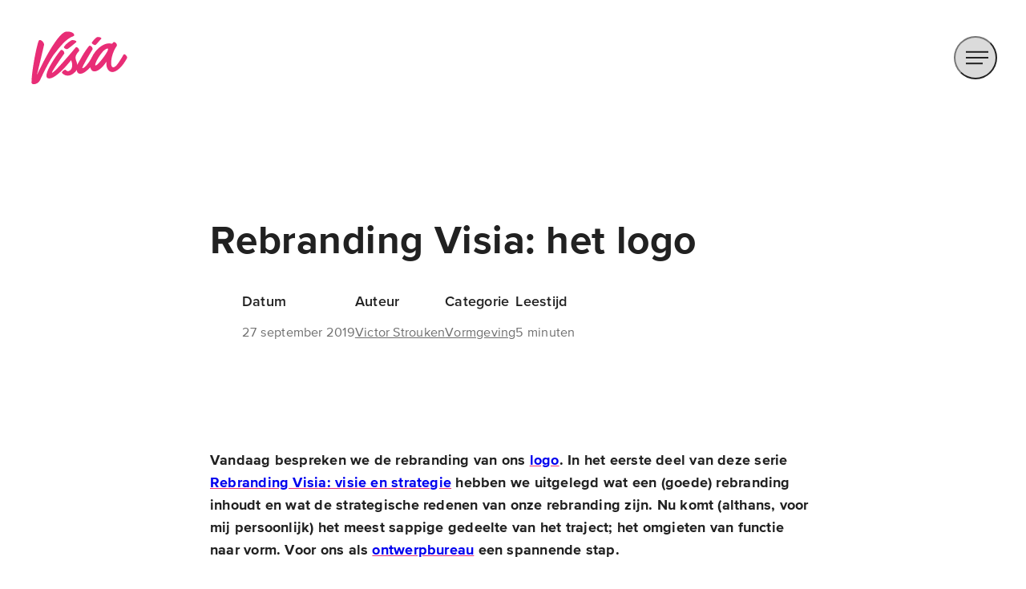

--- FILE ---
content_type: text/html; charset=UTF-8
request_url: https://www.visia.media/rebranding-visia-het-logo/
body_size: 17515
content:
<!DOCTYPE html>
<html lang="nl-NL">
<head>
	<meta charset="UTF-8">
	<meta name="viewport" content="width=device-width, initial-scale=1, maximum-scale=1">
    <meta name="apple-mobile-web-app-title" content="Visia Media">
    <meta name="application-name" content="Visia Media">
    <meta name="theme-color" content="#1b2843">

    
    <script>(function() {
            "use strict";

            function l(e) {
                for (var t = e, r = 0, n = document.cookie.split(";"); r < n.length; r++) {
                    var o = n[r].split("=");
                    if (o[0].trim() === t) return o[1];
                }
            }

            function s(e) {
                return localStorage.getItem(e);
            }

            function u(e) {
                return window[e];
            }

            function d(e, t) {
                e = document.querySelector(e);
                return t ? null == e ? void 0 : e.getAttribute(t) : null == e ? void 0 : e.textContent;
            }

            var e = window,
                t = document,
                r = "script",
                n = "dataLayer",
                o = "MCTK73C9",
                a = "https://gtm.visia.media",
                i = "https://load.gtm.visia.media",
                c = "pvyhpfqo",
                E = "stapeUserId",
                I = "",
                v = "",
                g = !1;

            try {
                g = !!E && (m = navigator.userAgent, !!(m = new RegExp("Version/([0-9._]+)(.*Mobile)?.*Safari.*").exec(m)) && 16.4 <= parseFloat(m[1]));
                var A = "stapeUserId" === E,
                    f = g && !A ? function(e, t, r) {
                        void 0 === t && (t = "");
                        var n = { cookie: l, localStorage: s, jsVariable: u, cssSelector: d },
                            t = Array.isArray(t) ? t : [t];
                        if (e && n[e]) for (var o = n[e], a = 0, i = t; a < i.length; a++) {
                            var c = i[a],
                                c = r ? o(c, r) : o(c);
                            if (c) return c;
                        } else console.warn("invalid uid source", e);
                    }(E, I, v) : void 0;
                g = g && (!!f || A);
            } catch (e) {
                console.error(e);
            }

            var m = e,
                E = (m[n] = m[n] || [], m[n].push({ "gtm.start": (new Date).getTime(), event: "gtm.js" }), t.getElementsByTagName(r)[0]),
                I = "dataLayer" === n ? "" : "&l=" + n,
                v = f ? "&bi=" + encodeURIComponent(f) : "",
                A = t.createElement(r),
                e = g ? "kp" + c : c,
                n = !g && i ? i : a;

            A.async = true; // Asynchroon laden
            A.src = n + "/" + e + ".js?st=" + o + I + v;
            null != (f = E.parentNode) && f.insertBefore(A, E);
        })();</script>
    

    <meta name="robots" content="index, follow, max-image-preview:large, max-snippet:-1, max-video-preview:-1">
	<style>img:is([sizes="auto" i], [sizes^="auto," i]) { contain-intrinsic-size: 3000px 1500px }</style>
	
	
	<title>Rebranding Visia &#8211; Het rebranden van een logo &#8211; Visia Media</title>
<link rel="preload" href="https://www.visia.media/wp-content/themes/visia/assets/fonts/VisiaMedia-Light.woff2" as="font" type="font/woff2" crossorigin>
<link rel="preload" href="https://www.visia.media/wp-content/themes/visia/assets/fonts/VisiaMedia-Regular.woff2" as="font" type="font/woff2" crossorigin>
<link rel="preload" href="https://www.visia.media/wp-content/themes/visia/assets/fonts/VisiaMedia-RegularIt.woff2" as="font" type="font/woff2" crossorigin>
<link rel="preload" href="https://www.visia.media/wp-content/themes/visia/assets/fonts/VisiaMedia-Semibold.woff2" as="font" type="font/woff2" crossorigin>
<link rel="preload" href="https://www.visia.media/wp-content/themes/visia/assets/fonts/VisiaMedia-Bold.woff2" as="font" type="font/woff2" crossorigin>
<link rel="preload" href="https://www.visia.media/wp-content/themes/visia/assets/fonts/VisiaMedia-BoldIt.woff2" as="font" type="font/woff2" crossorigin>
<link rel="preload" href="https://www.visia.media/wp-content/themes/visia/assets/fontawesome-subset/webfonts/fa-brands-400.woff2" as="font" type="font/woff2" crossorigin>
<link rel="preload" href="https://www.visia.media/wp-content/themes/visia/assets/fontawesome-subset/webfonts/fa-duotone-900.woff2" as="font" type="font/woff2" crossorigin>
<link rel="preload" href="https://www.visia.media/wp-content/themes/visia/assets/fontawesome-subset/webfonts/fa-light-300.woff2" as="font" type="font/woff2" crossorigin>
<link rel="preload" href="https://www.visia.media/wp-content/themes/visia/assets/fontawesome-subset/webfonts/fa-regular-400.woff2" as="font" type="font/woff2" crossorigin>
<link rel="preload" href="https://www.visia.media/wp-content/themes/visia/assets/fontawesome-subset/webfonts/fa-solid-900.woff2" as="font" type="font/woff2" crossorigin>
	<meta name="description" content="Bezig met de rebranding van je logo? Het logo is het gezicht van je bedrijf, veel meer dan slechts een plaatje. Zo hebben wij het aangepakt.">
	<link rel="canonical" href="https://www.visia.media/rebranding-visia-het-logo/">
	<meta property="og:locale" content="nl_NL">
	<meta property="og:type" content="article">
	<meta property="og:title" content="Rebranding Visia: het logo">
	<meta property="og:description" content="Bezig met de rebranding van je logo? Het logo is het gezicht van je bedrijf, veel meer dan slechts een plaatje. Zo hebben wij het aangepakt.">
	<meta property="og:url" content="https://www.visia.media/rebranding-visia-het-logo/">
	<meta property="og:site_name" content="Visia Media">
	<meta property="article:publisher" content="https://www.facebook.com/VisiaMedia">
	<meta property="article:published_time" content="2019-09-27T06:00:33+00:00">
	<meta property="article:modified_time" content="2023-11-03T21:49:33+00:00">
	<meta property="og:image" content="https://www.visia.media/wp-content/uploads/2023/10/IMG_2067crop@2x-nieuw.jpg">
	<meta property="og:image:width" content="1200">
	<meta property="og:image:height" content="900">
	<meta property="og:image:type" content="image/jpeg">
	<meta name="author" content="Victor Strouken">
	<meta name="twitter:card" content="summary_large_image">
	<meta name="twitter:label1" content="Geschreven door">
	<meta name="twitter:data1" content="Victor Strouken">
	<meta name="twitter:label2" content="Geschatte leestijd">
	<meta name="twitter:data2" content="5 minuten">
	<script type="application/ld+json" class="yoast-schema-graph">{"@context":"https://schema.org","@graph":[{"@type":"Article","@id":"https://www.visia.media/rebranding-visia-het-logo/#article","isPartOf":{"@id":"https://www.visia.media/rebranding-visia-het-logo/"},"author":{"name":"Victor Strouken","@id":"https://www.visia.media/#/schema/person/8ab0ce1fe55cdfc3d1833214f12562c5"},"headline":"Rebranding Visia: het logo","datePublished":"2019-09-27T06:00:33+00:00","dateModified":"2023-11-03T21:49:33+00:00","mainEntityOfPage":{"@id":"https://www.visia.media/rebranding-visia-het-logo/"},"wordCount":851,"publisher":{"@id":"https://www.visia.media/#organization"},"image":{"@id":"https://www.visia.media/rebranding-visia-het-logo/#primaryimage"},"thumbnailUrl":"https://www.visia.media/wp-content/uploads/2023/10/IMG_2067crop@2x-nieuw.jpg","keywords":["Branding","Logo","Rebranding Visia"],"articleSection":["Vormgeving"],"inLanguage":"nl-NL"},{"@type":"WebPage","@id":"https://www.visia.media/rebranding-visia-het-logo/","url":"https://www.visia.media/rebranding-visia-het-logo/","name":"Rebranding Visia – Het rebranden van een logo – Visia Media","isPartOf":{"@id":"https://www.visia.media/#website"},"primaryImageOfPage":{"@id":"https://www.visia.media/rebranding-visia-het-logo/#primaryimage"},"image":{"@id":"https://www.visia.media/rebranding-visia-het-logo/#primaryimage"},"thumbnailUrl":"https://www.visia.media/wp-content/uploads/2023/10/IMG_2067crop@2x-nieuw.jpg","datePublished":"2019-09-27T06:00:33+00:00","dateModified":"2023-11-03T21:49:33+00:00","description":"Bezig met de rebranding van je logo? Het logo is het gezicht van je bedrijf, veel meer dan slechts een plaatje. Zo hebben wij het aangepakt.","breadcrumb":{"@id":"https://www.visia.media/rebranding-visia-het-logo/#breadcrumb"},"inLanguage":"nl-NL","potentialAction":[{"@type":"ReadAction","target":["https://www.visia.media/rebranding-visia-het-logo/"]}]},{"@type":"ImageObject","inLanguage":"nl-NL","@id":"https://www.visia.media/rebranding-visia-het-logo/#primaryimage","url":"https://www.visia.media/wp-content/uploads/2023/10/IMG_2067crop@2x-nieuw.jpg","contentUrl":"https://www.visia.media/wp-content/uploads/2023/10/IMG_2067crop@2x-nieuw.jpg","width":1200,"height":900,"caption":"Een persoon die een bord vasthoudt met de tekst \"Visia Visuals & Multimedia\" staat naast een muur versierd met het rebrandinglogo van \"Visia\"."},{"@type":"BreadcrumbList","@id":"https://www.visia.media/rebranding-visia-het-logo/#breadcrumb","itemListElement":[{"@type":"ListItem","position":1,"name":"Home","item":"https://www.visia.media/"},{"@type":"ListItem","position":2,"name":"Blog","item":"https://www.visia.media/blog/"},{"@type":"ListItem","position":3,"name":"Rebranding Visia: het logo"}]},{"@type":"WebSite","@id":"https://www.visia.media/#website","url":"https://www.visia.media/","name":"Visia Media","description":"","publisher":{"@id":"https://www.visia.media/#organization"},"potentialAction":[{"@type":"SearchAction","target":{"@type":"EntryPoint","urlTemplate":"https://www.visia.media/?s={search_term_string}"},"query-input":{"@type":"PropertyValueSpecification","valueRequired":true,"valueName":"search_term_string"}}],"inLanguage":"nl-NL"},{"@type":["Organization","Place","ProfessionalService"],"@id":"https://www.visia.media/#organization","name":"Visia Media","url":"https://www.visia.media/","logo":{"@id":"https://www.visia.media/rebranding-visia-het-logo/#local-main-organization-logo"},"image":{"@id":"https://www.visia.media/rebranding-visia-het-logo/#local-main-organization-logo"},"sameAs":["https://www.facebook.com/VisiaMedia","https://www.instagram.com/visiamedia/","http://www.linkedin.com/company/visia-media"],"description":"Visia Media is een full-service bureau gespecialiseerd in resultaatgedreven marketing, toonaangevend webdesign, en effectieve branding.","legalName":"Visia Media","foundingDate":"2012-10-17","numberOfEmployees":{"@type":"QuantitativeValue","minValue":"1","maxValue":"10"},"address":{"@id":"https://www.visia.media/rebranding-visia-het-logo/#local-main-place-address"},"geo":{"@type":"GeoCoordinates","latitude":"50.892050","longitude":"5.972610"},"telephone":["0031453690541"],"openingHoursSpecification":[{"@type":"OpeningHoursSpecification","dayOfWeek":["Monday","Tuesday","Wednesday","Thursday","Friday"],"opens":"09:00","closes":"17:00"},{"@type":"OpeningHoursSpecification","dayOfWeek":["Saturday","Sunday"],"opens":"00:00","closes":"00:00"}],"email":"contact@visiamedia.nl","areaServed":"The Netherlands","vatID":"NL852048038B01","priceRange":"$$$","currenciesAccepted":"€"},{"@type":"Person","@id":"https://www.visia.media/#/schema/person/8ab0ce1fe55cdfc3d1833214f12562c5","name":"Victor Strouken","url":"https://www.visia.media/auteur/victor_strouken/"},{"@type":"PostalAddress","@id":"https://www.visia.media/rebranding-visia-het-logo/#local-main-place-address","streetAddress":"Kloosterweg 1, Kantoor K312","addressLocality":"Heerlen","postalCode":"6412CN","addressRegion":"Limburg","addressCountry":"NL"},{"@type":"ImageObject","inLanguage":"nl-NL","@id":"https://www.visia.media/rebranding-visia-het-logo/#local-main-organization-logo","url":"https://www.visia.media/wp-content/uploads/2023/10/Visia-Media-logo.png","contentUrl":"https://www.visia.media/wp-content/uploads/2023/10/Visia-Media-logo.png","width":450,"height":256,"caption":"Visia Media"}]}</script>
	<meta name="geo.placename" content="Heerlen">
	<meta name="geo.position" content="50.892050;5.972610">
	<meta name="geo.region" content="Nederland">
	


<style id="safe-svg-svg-icon-style-inline-css" type="text/css">.safe-svg-cover{text-align:center}.safe-svg-cover .safe-svg-inside{display:inline-block;max-width:100%}.safe-svg-cover svg{height:100%;max-height:100%;max-width:100%;width:100%}</style>
<style id="inline-visia-reset" type="text/css">@font-face{font-display:swap;font-family:Visia Media;font-style:normal;font-weight:300;src:url(https://www.visia.media/wp-content/themes/visia/assets/fonts/VisiaMedia-Light.woff2) format("woff2")}@font-face{font-display:swap;font-family:Visia Media;font-style:normal;font-weight:400;src:url(https://www.visia.media/wp-content/themes/visia/assets/fonts/VisiaMedia-Regular.woff2) format("woff2")}@font-face{font-display:swap;font-family:Visia Media;font-style:italic;font-weight:400;src:url(https://www.visia.media/wp-content/themes/visia/assets/fonts/VisiaMedia-RegularIt.woff2) format("woff2")}@font-face{font-display:swap;font-family:Visia Media;font-style:normal;font-weight:600;src:url(https://www.visia.media/wp-content/themes/visia/assets/fonts/VisiaMedia-Semibold.woff2) format("woff2")}@font-face{font-display:swap;font-family:Visia Media;font-style:normal;font-weight:700;src:url(https://www.visia.media/wp-content/themes/visia/assets/fonts/VisiaMedia-Bold.woff2) format("woff2")}@font-face{font-display:swap;font-family:Visia Media;font-style:italic;font-weight:700;src:url(https://www.visia.media/wp-content/themes/visia/assets/fonts/VisiaMedia-BoldIt.woff2) format("woff2")}.css-form-label-privacy-text:after{-moz-osx-font-smoothing:grayscale;-webkit-font-smoothing:antialiased;display:var(--fa-display,inline-block);font-family:Font Awesome\ 6 Pro,serif;font-style:normal;font-variant:normal;line-height:1;text-rendering:auto}.css-form .css-form-label,.css-form-label-privacy input,.js-item-object{height:1px!important;margin:-1px!important;overflow:hidden!important;padding:0!important;position:absolute;position:absolute!important;width:1px!important;clip:rect(0,0,0,0)!important;border:0!important;white-space:nowrap!important}html{line-height:1.15;-webkit-text-size-adjust:100%}body{font-kerning:none;margin:0;text-rendering:optimizeSpeed}main{display:block}h1{font-size:2em;margin:.67em 0}h1:first-child{margin-top:0}h1:last-child{margin-bottom:0}hr{box-sizing:initial;height:0;overflow:visible}pre{font-family:monospace,monospace;font-size:1em}a{background-color:initial}abbr[title]{border-bottom:none;text-decoration:underline;-webkit-text-decoration:underline dotted;text-decoration:underline dotted}b,strong{font-weight:bolder}code,kbd,samp{font-family:monospace,monospace;font-size:1em}small{font-size:80%}sub,sup{font-size:75%;line-height:0;position:relative;vertical-align:initial}sub{bottom:-.25em}sup{top:-.5em}img{border-style:none;-webkit-user-select:none;user-select:none}button,input,optgroup,select,textarea{font-family:inherit;font-size:100%;line-height:1.15;margin:0}button,input{overflow:visible}button,select{text-transform:none}[type=button],[type=reset],[type=submit],button{-webkit-appearance:button}[type=button]::-moz-focus-inner,[type=reset]::-moz-focus-inner,[type=submit]::-moz-focus-inner,button::-moz-focus-inner{border-style:none;padding:0}[type=button]:-moz-focusring,[type=reset]:-moz-focusring,[type=submit]:-moz-focusring,button:-moz-focusring{outline:1px dotted ButtonText}fieldset{padding:.35em .75em .625em}legend{box-sizing:border-box;color:inherit;display:table;max-width:100%;padding:0;white-space:normal}progress{vertical-align:initial}textarea{overflow:auto}[type=checkbox],[type=radio]{box-sizing:border-box;padding:0}[type=number]::-webkit-inner-spin-button,[type=number]::-webkit-outer-spin-button{height:auto}[type=search]{-webkit-appearance:textfield;outline-offset:-2px}[type=search]::-webkit-search-decoration{-webkit-appearance:none}::-webkit-file-upload-button{-webkit-appearance:button;font:inherit}details{display:block}summary{display:list-item}[hidden],template{display:none}:where(:not(html,iframe,canvas,img,svg,video,audio):not(svg *,symbol *)){all:unset;display:revert}*,:after,:before{box-sizing:border-box}a,button{cursor:inherit}menu,ol,ul{list-style:none}img{max-block-size:100%;max-inline-size:100%}table{border-collapse:collapse}input,textarea{-webkit-user-select:auto}textarea{white-space:revert}meter{appearance:revert}pre{all:revert}::placeholder{color:unset}::marker{content:normal}:where([hidden]){display:none}:where([contenteditable]:not([contenteditable=false])){-moz-user-modify:read-write;-webkit-user-modify:read-write;-webkit-line-break:after-white-space;overflow-wrap:break-word;-webkit-user-select:auto}:where([draggable=true]){-webkit-user-drag:element}:where(dialog:modal){all:revert}#CookiebotWidget .CookiebotWidget-body .CookiebotWidget-main-logo,a#CybotCookiebotDialogPoweredbyCybot,div#CybotCookiebotDialogHeader,div#CybotCookiebotDialogPoweredByText{display:none}::selection{background:#ea2c76;color:#fff}.loader{background:#17233a;clip-path:inset(0 0 0 0);display:flex;inset:0;position:fixed;z-index:9999}.loader__spinner{color:#fff;font-size:1.25em;margin:auto}.css-main-body-container{overflow:hidden;position:relative;z-index:2}.css-main-body-container *{z-index:3}.css-max-text-width{margin:auto;max-width:68em;width:100%}.css-highlight{display:inline-block}.css-presentation-placeholder{text-transform:capitalize}.css-title{letter-spacing:.025rem;line-height:1.25}.css-title .css-highlight{font-weight:700}.css-title--small-size{font-size:2em}@media only screen and (max-width:1080px){.css-title--small-size{font-size:1.75em}}@media only screen and (max-width:900px){.css-title--small-size{font-size:1.5em}}@media only screen and (max-width:810px){.css-title--small-size{font-size:1.25em}}@media only screen and (max-width:600px){.css-title--small-size{font-size:1.1em}}.css-title--normal-size{font-size:2.75em}@media only screen and (max-width:1080px){.css-title--normal-size{font-size:2.5em}}@media only screen and (max-width:900px){.css-title--normal-size{font-size:2.25em}}@media only screen and (max-width:810px){.css-title--normal-size{font-size:2em}}@media only screen and (max-width:600px){.css-title--normal-size{font-size:1.75em}}@media only screen and (max-width:380px){.css-title--normal-size{font-size:1.5em}}.css-normal-text{color:var(--plain-text-color)}.css-normal-text h1:not(.css-title){font-size:2em}@media only screen and (max-width:1080px){.css-normal-text h1:not(.css-title){font-size:1.9em}}@media only screen and (max-width:810px){.css-normal-text h1:not(.css-title){font-size:1.8em}}.css-normal-text h2:not(.css-title){font-size:1.8em}@media only screen and (max-width:1080px){.css-normal-text h2:not(.css-title){font-size:1.7em}}@media only screen and (max-width:810px){.css-normal-text h2:not(.css-title){font-size:1.6em}}.css-normal-text h3:not(.css-title){font-size:1.6em}@media only screen and (max-width:1080px){.css-normal-text h3:not(.css-title){font-size:1.5em}}@media only screen and (max-width:810px){.css-normal-text h3:not(.css-title){font-size:1.4em}}.css-normal-text h4:not(.css-title){font-size:1.4em}@media only screen and (max-width:1080px){.css-normal-text h4:not(.css-title){font-size:1.3em}}@media only screen and (max-width:810px){.css-normal-text h4:not(.css-title){font-size:1.2em}}.css-normal-text h5:not(.css-title){font-size:1.2em}@media only screen and (max-width:1080px){.css-normal-text h5:not(.css-title){font-size:1.1em}}.css-normal-text h6:not(.css-title){font-size:1em}.css-normal-text h1,.css-normal-text h2,.css-normal-text h3,.css-normal-text h4,.css-normal-text h5,.css-normal-text h6{color:var(--current-color);font-weight:700;line-height:1.25;margin:1.5em 0 1rem}.css-normal-text h1:first-child,.css-normal-text h2:first-child,.css-normal-text h3:first-child,.css-normal-text h4:first-child,.css-normal-text h5:first-child,.css-normal-text h6:first-child{margin-top:0}.css-normal-text h1:last-child,.css-normal-text h2:last-child,.css-normal-text h3:last-child,.css-normal-text h4:last-child,.css-normal-text h5:last-child,.css-normal-text h6:last-child{margin-bottom:0}.css-normal-text p{margin:1em 0}.css-normal-text p:first-child{margin-top:0}.css-normal-text p:last-child{margin-bottom:0}.css-normal-text a{text-decoration:underline;text-decoration-color:#ea2c76}.css-normal-text b,.css-normal-text strong{color:var(--current-color);font-weight:700}.css-normal-text em,.css-normal-text i{font-style:italic}.css-normal-text del{text-decoration:line-through;text-decoration-color:#ea2c76}.css-normal-text blockquote{color:var(--current-color);font-size:1.6em;line-height:1.25;margin:1em 0}.css-normal-text blockquote:first-child{margin-top:0}.css-normal-text blockquote:last-child{margin-bottom:0}@media only screen and (max-width:1080px){.css-normal-text blockquote{font-size:1.5em}}@media only screen and (max-width:810px){.css-normal-text blockquote{font-size:1.4em}}.css-normal-text img{display:block;height:auto;margin:var(--offset-block) 0;max-width:100%;width:auto}.css-normal-text img.aligncenter,.css-normal-text img.alignnone{margin-left:auto;margin-right:auto}.css-normal-text img:first-child{margin-top:0}.css-normal-text img:last-child{margin-bottom:0}.css-normal-text p a>img:first-child,.css-normal-text p a>img:last-child{margin-bottom:var(--offset-block);margin-top:var(--offset-block)}.css-normal-text p:first-child a>img:first-child{margin-top:0}.css-normal-text p:last-child a>img:last-child{margin-bottom:0}.css-normal-text .wp-caption{display:block;height:auto;margin:var(--offset-block) auto;max-width:100%;width:auto}.css-normal-text .wp-caption.aligncenter{margin-left:auto;margin-right:auto}.css-normal-text .wp-caption:first-child{margin-top:0}.css-normal-text .wp-caption:last-child{margin-bottom:0}.css-normal-text .wp-caption p{color:var(--plain-text-color);display:block;font-size:.8em;margin-top:calc(var(--offset-block)*-1);padding-top:1em}.css-normal-text ul{list-style:disc;margin:1.2em 0;padding-left:1em}.css-normal-text ul:first-child{margin-top:0}.css-normal-text ul:last-child{margin-bottom:0}.css-normal-text ul li{margin:.25em 0}.css-normal-text ul li:first-child{margin-top:0}.css-normal-text ul li:last-child{margin-bottom:0}.css-normal-text ol{list-style:decimal;margin:1.2em 0;padding-left:1.2em}.css-normal-text ol:first-child{margin-top:0}.css-normal-text ol:last-child{margin-bottom:0}.css-normal-text ol li{margin:.25em 0}.css-normal-text ol li:first-child{margin-top:0}.css-normal-text ol li:last-child{margin-bottom:0}.css-global-vertical-text-reveal-parent{overflow:hidden}.css-global-vertical-text-reveal-child{will-change:transform}.css-global-button{display:inline-block;padding:0 3.5em 0 0;position:relative}.css-global-button--left{padding:0 0 0 2.75em}.css-global-button .css-global-button-text{display:block;pointer-events:none;position:relative;z-index:50}.css-global-button .css-global-button-icon-wrapper{bottom:calc(50% - 1em);display:block;font-size:.9em;height:2em;line-height:1;padding:.5em;pointer-events:none;position:absolute;right:1.35em;text-align:center;width:2em;z-index:25}.css-global-button .css-global-button-icon-wrapper--left{left:0;right:unset}.css-global-button .css-global-button-icon{pointer-events:none;position:relative;z-index:50}.css-global-button .css-global-button-fill{border:1px solid;border-radius:100%;bottom:50%;display:block;height:2em;pointer-events:none;position:absolute;right:50%;transform:translate(50%,50%);width:2em;z-index:25}.css-boxed-content{background:#fff;border:1px solid var(--light-border-color);box-shadow:0 .3em .4em var(--dropshadow-color)}.css-boxed-content,.css-boxed-content .css-normal-text{color:var(--boxed-main-color)}.css-boxed-content .css-form-label-privacy{color:var(--boxed-text-color)}.css-boxed-content .css-form-label-privacy-text:before{border-color:var(--boxed-main-color)}.css-boxed-content .css-form-input-validation-message,.css-boxed-content .css-form-label-privacy-text a{color:var(--boxed-main-color)}.css-boxed-content .css-rounded-button .css-rounded-button-outline{background:var(--boxed-main-color)}.css-rounded-button{position:relative;z-index:1}.css-rounded-button .css-rounded-button-outline{background:var(--current-color);border-radius:3em;inset:0;opacity:.1;pointer-events:none;position:absolute;z-index:2}.css-rounded-button .css-rounded-button-label{background-color:#ea2c76;border-radius:3em;color:#fff;display:block;font-weight:600;padding:.75em 1.5em;pointer-events:none;position:relative;white-space:nowrap;z-index:3}.css-form .css-form-columns{display:flex;gap:1.25em;margin:1.25em 0}.css-form .css-form-columns:first-child{margin-top:0}.css-form .css-form-columns:last-child{margin-bottom:0}@media only screen and (max-width:600px){.css-form .css-form-columns{flex-direction:column}}.css-form .css-form-columns .css-form-row{margin:0}.css-form .css-form-row{margin:1.25em 0}.css-form .css-form-row:first-child{margin-top:0}.css-form .css-form-row:last-child{margin-bottom:0}.css-form .css-form-row--footer{margin-top:1.75em}.css-form .css-form-row--half{flex:0 1 50%}.css-form .css-form-input{border-bottom:1px solid var(--plain-text-color);display:block;padding:.75em 0;transition:border-bottom-color .25s ease;width:100%}.css-form .css-form-input::placeholder{color:var(--plain-text-color)}.css-form .css-form-input:hover{border-bottom-color:initial}.css-form .css-form-input:-webkit-autofill,.css-form .css-form-input:-webkit-autofill:focus,.css-form .css-form-input:-webkit-autofill:hover{-webkit-text-fill-color:currentColor;-webkit-box-shadow:0 0 0 40rem var(--current-background) inset}.css-form .css-form-input.css-is-valid,.css-form .css-form-input.css-is-valid:hover,.css-form .css-form-input:focus,.css-form .css-form-input:focus:hover{border-bottom-color:#ea2c76}.css-form .css-form-input--solid{border-bottom:none;padding:.75em 1em}.css-form .css-form-input--solid::placeholder{color:var(--boxed-text-color)}.css-form .css-form-input--solid:-webkit-autofill,.css-form .css-form-input--solid:-webkit-autofill:focus,.css-form .css-form-input--solid:-webkit-autofill:hover{-webkit-text-fill-color:var(--boxed-main-color);-webkit-box-shadow:inset 0 0 0 40rem #fff}.css-big-form{font-size:1.25em;line-height:1.25}@media only screen and (max-width:810px){.css-big-form{font-size:1.2em}}@media only screen and (max-width:600px){.css-big-form{font-size:1.1em}}@media only screen and (max-width:380px){.css-big-form{font-size:1em}}.css-big-form-border{background:var(--plain-text-color);display:block;height:1px;transition:background .25s ease;width:100%}.css-big-form-border.js-focus,.css-big-form-border.js-hover,.css-big-form-border.js-valid{background:currentColor}.css-big-form-label{display:block;padding:var(--offset-block) var(--offset-block) var(--offset-block) calc(var(--offset-block) + 1.25rem);position:relative}@media only screen and (max-width:600px){.css-big-form-label{padding:var(--offset-block) 0}}.css-big-form-label:before{color:var(--plain-text-color);content:attr(data-label-num);display:block;font-size:1rem;left:0;line-height:1.5625rem;position:absolute;top:var(--offset-block)}@media only screen and (max-width:810px){.css-big-form-label:before{line-height:1.5rem}}@media only screen and (max-width:600px){.css-big-form-label:before{display:none}}.css-big-form-label-text{color:var(--plain-text-color);display:block;font-weight:600;transition:color .25s ease}.css-big-form-label-text.js-focus,.css-big-form-label-text.js-valid{color:inherit}.css-big-form-input{display:block;margin-top:.75em;min-height:1.3em;overflow:hidden;resize:none;width:100%}.css-big-form-input::placeholder{color:var(--plain-text-color)}.css-big-form-input:-webkit-autofill,.css-big-form-input:-webkit-autofill:focus,.css-big-form-input:-webkit-autofill:hover{-webkit-text-fill-color:var(--current-color);-webkit-box-shadow:0 0 0 40rem var(--current-background) inset}.css-form-footer{align-items:flex-start;display:flex;flex-wrap:wrap;gap:1.25em var(--offset-side);justify-content:space-between;margin-top:var(--offset-block);text-align:left}.css-form-footer.css-big-form-footer{gap:var(--offset-block) var(--offset-side);margin-top:calc(var(--offset-block)*1.5)}.css-form-label-privacy{color:var(--plain-text-color);flex:1 1 1em;font-size:.9rem;line-height:1.25}@media only screen and (max-width:810px){.css-form-label-privacy{flex:1 1 100%}}.css-form-label-privacy-text{display:block;padding-left:1.75em;position:relative;-webkit-user-select:none;user-select:none}.css-form-label-privacy-text:before{background:#fff;border:1px solid var(--current-color);content:"";display:block;height:.9rem;left:0;position:absolute;top:.1rem;width:.9rem}.css-form-label-privacy-text:after{color:#000;content:"\f00c";font-size:.7em;height:.9rem;left:0;line-height:.9rem;opacity:0;position:absolute;text-align:center;top:.1rem;width:.9rem}.css-form-label-privacy-text a{color:var(--current-color);text-decoration:underline;white-space:nowrap}input:checked+.css-form-label-privacy-text:after{opacity:1}.css-form-button-wrapper{flex:0 0 auto}@media only screen and (max-width:810px){.css-form-button-wrapper{flex:1 1 100%}}.css-form-input-validation-message{color:var(--current-color);display:block;font-size:.8rem;line-height:1.2;margin:1rem 0}.css-form-input-validation-message:first-child{margin-top:0}.css-form-input-validation-message:last-child{margin-bottom:0}:root{--offset-vertical:7.5rem;--offset-side:4rem;--offset-block:2rem;--offset-boxed:4rem;--menu-font-size:3.5em;--current-color:#212121;--current-background:#fff;--plain-text-color:#6e6e6e;--light-border-color:#2121210f;--dark-border-color:#21212180;--dropshadow-color:#0000000d;--visual-img-filter:invert(0);--boxed-text-color:#6e6e6e;--boxed-main-color:#000;--menu-text-color:#acb0ba;--font-stack:"Visia Media",Helvetica,Arial,sans-serif}@media only screen and (max-width:1080px){:root{--offset-vertical:6rem;--offset-side:3.5rem;--offset-boxed:3.5rem}}@media only screen and (max-width:900px){:root{--offset-vertical:5rem;--offset-side:3rem;--offset-boxed:3rem}}@media only screen and (max-width:810px){:root{--offset-side:2.5rem;--offset-boxed:2.5rem}}@media only screen and (max-width:600px){:root{--offset-vertical:4rem;--offset-side:2rem}}@media only screen and (max-width:480px){:root{--offset-side:1.75rem}}body,html{font-size:24px;line-height:1.6;overscroll-behavior:none}@media only screen and (max-width:2251px){body,html{font-size:23px}}@media only screen and (max-width:2021px){body,html{font-size:22px}}@media only screen and (max-width:1921px){body,html{font-size:21px}}@media only screen and (max-width:1681px){body,html{font-size:20px}}@media only screen and (max-width:1441px){body,html{font-size:19px}}@media only screen and (max-width:1367px){body,html{font-size:18px}}@media only screen and (max-width:1080px){body,html{font-size:17px}}@media only screen and (max-width:325px){body,html{font-size:16px}}html{font-family:sans-serif;overscroll-behavior:none;-moz-osx-font-smoothing:grayscale;-webkit-font-smoothing:antialiased;-webkit-text-size-adjust:none}body{background:var(--current-background);color:var(--current-color);font-family:var(--font-stack);font-weight:400;letter-spacing:.0125em}.top-bar{align-items:center;display:flex;gap:var(--offset-side);justify-content:space-between;left:0;padding:var(--offset-block);padding-bottom:0;pointer-events:none;position:fixed;right:0;top:0;z-index:750}@media only screen and (max-width:1080px){.top-bar{padding:var(--offset-block) var(--offset-side)}}@media only screen and (max-width:600px){.top-bar{padding:1rem var(--offset-side)}}.top-bar__logo{display:block;max-width:7em;pointer-events:all}@media only screen and (max-width:1080px){.top-bar__logo{max-width:6.5em}}@media only screen and (max-width:600px){.top-bar__logo{max-width:6em}}@media only screen and (max-width:480px){.top-bar__logo{max-width:5.5em}}.top-bar__logo__img{display:block;height:auto}.top-bar__menu-button{-webkit-appearance:none;border-radius:100%;color:inherit;display:block;height:3em;pointer-events:all;position:relative;width:3em}.top-bar__menu-button__line{background-color:currentColor;bottom:50%;display:block;height:.125em;left:.7em;margin-bottom:-.0625em;pointer-events:none;position:absolute;width:1.6em;z-index:15}.top-bar__menu-button__line--small{width:1.2em}.top-bar__menu-button__fill,.top-bar__menu-button__quake{background:currentColor;border-radius:100%;bottom:0;display:block;left:0;opacity:.1;pointer-events:none;position:absolute;right:0;top:0;z-index:0}.main-menu-bg-reveal{background:#1b2843;border-radius:50%;height:10px;position:fixed;right:calc(var(--offset-block) + 1.5rem - .5em);top:calc(var(--offset-block) + 2rem - .5em);width:10px;z-index:500}.main-menu-bg-reveal-filler{background:#1b2843;z-index:550}.main-menu,.main-menu-bg-reveal-filler{bottom:0;left:0;position:fixed;right:0;top:0}.main-menu{color:#fff;display:none;justify-content:center;z-index:600}.main-menu__inner{margin:auto;padding:4rem var(--offset-side);position:relative;width:100%}.main-menu__container{align-items:flex-end;display:flex;gap:var(--offset-side);justify-content:space-between}.main-menu__container__menu{flex:1 1 auto;font-size:min(3.5em,var(--menu-font-size))}@media only screen and (max-width:1080px){.main-menu__container__menu{font-size:min(3.25em,var(--menu-font-size))}}@media only screen and (max-width:900px){.main-menu__container__menu{font-size:min(3em,var(--menu-font-size))}}@media only screen and (max-width:810px){.main-menu__container__menu{font-size:min(2.75em,var(--menu-font-size))}}@media only screen and (max-width:600px){.main-menu__container__menu{font-size:min(2.5em,var(--menu-font-size))}}@media only screen and (max-width:380px){.main-menu__container__menu{font-size:min(2.25em,var(--menu-font-size))}}.main-menu__container__menu__item{letter-spacing:.025rem;line-height:1.2;overflow:hidden;position:relative}.main-menu__container__menu__item__link{color:var(--menu-text-color);font-weight:600;position:relative;z-index:50}.main-menu__container__menu__item__link.js-main-menu-item-link-active{color:#fff}.main-menu__container__menu__item__masker{bottom:0;color:#fff;display:block;font-weight:600;left:0;overflow:hidden;pointer-events:none;position:absolute;white-space:nowrap;z-index:75}.main-menu__container__side{flex:0 0 auto}@media only screen and (max-width:900px){.main-menu__container__side{display:none}}.main-menu__container__side__block{margin-top:var(--offset-block)}.main-menu__container__side__block:first-child{margin-top:0}.main-menu__container__side__block--columns{align-items:flex-start;display:flex;gap:var(--offset-side);justify-content:space-between}.main-menu__container__side__block__label{display:block;font-weight:600;line-height:1.2;margin-bottom:1rem}.main-menu__container__side__block__list{color:var(--menu-text-color)}.main-menu__container__side__block__list--icons{align-items:center;display:flex;gap:.5em}.main-menu__container__side__block__list__item{font-size:.9em}.main-menu__container__side__block__list__item--icon a{border:1px solid;border-radius:100%;display:block;font-size:.8rem;height:2.5em;line-height:1;padding:.75em;text-align:center;width:2.5em}.main-menu__container__side__block__list__item--icon a i{pointer-events:none}.main-menu__container__side__block__list__item a{transition:color .25s ease}.main-menu__container__side__block__list__item a:focus,.main-menu__container__side__block__list__item a:hover{color:#fff}main[tabindex="-1"]{outline:none}.js-page-transition{background:#17233a;left:0;overflow:hidden;pointer-events:none;position:fixed;top:0;width:100%;will-change:height,transform;z-index:1000}.js-transition-page-title{color:#fff;font-size:3.5em;font-weight:600;line-height:1.2;padding:0 var(--offset-side);position:absolute;text-align:center;top:50svh;transform:translateY(-50%);width:100%}@media only screen and (max-width:1080px){.js-transition-page-title{font-size:3.25em}}@media only screen and (max-width:900px){.js-transition-page-title{font-size:3em}}@media only screen and (max-width:810px){.js-transition-page-title{font-size:2.75em}}@media only screen and (max-width:600px){.js-transition-page-title{font-size:2.5em}}@media only screen and (max-width:380px){.js-transition-page-title{font-size:2.25em}}.header{display:flex;justify-content:center;min-height:75svh;position:relative}.header--full-height{min-height:100svh}@media only screen and (max-width:600px){.header--full-height{min-height:75svh}}.header--front-page{min-height:100svh}.header--small{min-height:unset}.header__content{margin:auto;padding:calc(var(--offset-vertical)*2) var(--offset-side);width:100%}.header__content--small{padding:calc(var(--offset-vertical)*2) var(--offset-side) var(--offset-vertical)}.header__content__title{display:block;font-weight:700;margin-bottom:.5rem}.header__content__headline{margin:0 0 var(--offset-block)}.header__content__headline--bold{font-weight:700}.header__content__headline:last-child{margin-bottom:0}.header__content__case-meta{display:flex;flex-wrap:wrap;gap:1.5em var(--offset-side)}.header__content__case-meta__item{flex:0 1 auto}@media only screen and (max-width:600px){.header__content__case-meta__item{flex:0 1 calc(50% - var(--offset-block)/2)}}.header__content__case-meta__item__label{display:block;font-weight:600;line-height:1.2;margin-bottom:1em;white-space:nowrap}.header__content__case-meta__item__value{color:var(--plain-text-color);display:block;font-size:.9em;line-height:1.2;white-space:nowrap}.header__usps{bottom:var(--offset-block);display:flex;gap:1.5em;left:var(--offset-block);position:absolute}@media only screen and (max-width:600px){.header__usps{display:none}}.header__usps__usp{flex:1 0 auto}.header__usps__usp__waarde{display:block;font-size:1.75em;font-weight:600;line-height:1.2;margin-bottom:.25rem}.header__usps__usp__subtext{color:var(--plain-text-color);display:block;font-size:.9em;line-height:1.2}.blog-single{padding:calc(var(--offset-vertical)*2) var(--offset-side) 0}.blog-single__hero{margin:0 auto var(--offset-vertical);max-width:42em}.blog-single__hero__headline{font-weight:700;margin-bottom:var(--offset-block)}.blog-single__hero__blog-meta{display:flex;flex-wrap:wrap;gap:1.5em var(--offset-side)}.blog-single__hero__blog-meta__item{flex:0 1 auto}@media only screen and (max-width:600px){.blog-single__hero__blog-meta__item{flex:0 1 calc(50% - var(--offset-block)/2)}}.blog-single__hero__blog-meta__item__label{display:block;font-weight:600;line-height:1.2;margin-bottom:1em;white-space:nowrap}.blog-single__hero__blog-meta__item__value{color:var(--plain-text-color);display:block;font-size:.9em;line-height:1.2;white-space:nowrap}.blog-single__hero__blog-meta__item__value--link{text-decoration:underline}.blog-single__hero__blog-meta__item__value--link:hover{color:inherit}.blog-home{padding:var(--offset-vertical) var(--offset-side)}.blog-home--archive{padding-top:calc(var(--offset-vertical)*2)}.blog-home__archive-header{margin-bottom:var(--offset-vertical)}.blog-home__archive-header__title{display:block;font-weight:700;margin-bottom:.5rem}.blog-home__archive-header__headline{margin:0}.footer{padding:var(--offset-vertical) var(--offset-side)}.footer__menu-bar{display:grid;gap:var(--offset-block) var(--offset-side);grid-template-columns:1fr 1fr 1fr 1fr}@media only screen and (max-width:1080px){.footer__menu-bar{grid-template-columns:1fr 1fr}}@media only screen and (max-width:600px){.footer__menu-bar{grid-template-columns:1fr}}.footer__menu-bar__menu--wide{grid-column:1/3}@media only screen and (max-width:600px){.footer__menu-bar__menu--wide{grid-column:1/2}}.footer__menu-bar__menu__title{display:block;font-size:1.1em;font-weight:600;margin-bottom:.5rem}.footer__menu-bar__menu__list--split{column-count:2;column-gap:var(--offset-side)}@media only screen and (max-width:480px){.footer__menu-bar__menu__list--split{column-count:1}}.footer__menu-bar__menu__list li a{color:var(--plain-text-color)}.footer__menu-bar__menu__list li a:focus,.footer__menu-bar__menu__list li a:hover{color:inherit}.footer__menu-bar__menu__button-wrapper{margin-top:var(--offset-block)}.footer__menu-bar__menu__button-wrapper:first-child{margin-top:0}.footer__legal-bar{border:1px solid var(--plain-text-color);border-left:0;border-right:0;display:grid;gap:var(--offset-block) var(--offset-side);grid-template-columns:1fr 1fr 1fr 1fr;margin:calc(var(--offset-block)*1.5) 0;padding:var(--offset-block) 0}@media only screen and (max-width:1080px){.footer__legal-bar{grid-template-columns:1fr 1fr}}@media only screen and (max-width:600px){.footer__legal-bar{grid-template-columns:1fr}}.footer__legal-bar__logo-wrapper{filter:var(--visual-img-filter);transform:translateZ(0);will-change:filter}.footer__legal-bar__logo-wrapper__logo{display:block;max-width:6em}@media only screen and (max-width:1080px){.footer__legal-bar__logo-wrapper__logo{max-width:5.5em}}@media only screen and (max-width:480px){.footer__legal-bar__logo-wrapper__logo{max-width:5em}}.footer__legal-bar__logo-wrapper__logo--leadinfo{max-width:8em}@media only screen and (max-width:1080px){.footer__legal-bar__logo-wrapper__logo--leadinfo{max-width:7.5em}}@media only screen and (max-width:480px){.footer__legal-bar__logo-wrapper__logo--leadinfo{max-width:7em}}.footer__legal-bar__logo-wrapper__logo__img{display:block;height:auto;width:100%}.footer__legal-bar__menu small{color:var(--plain-text-color);font-size:1em}.footer__legal-bar__menu__list li a{color:var(--plain-text-color)}.footer__legal-bar__menu__list li a:focus,.footer__legal-bar__menu__list li a:hover{color:inherit}.footer__knowledge-base__title{display:block;font-size:1.1em;font-weight:600;margin-bottom:.5rem;padding-right:1em;position:relative}.footer__knowledge-base__title__toggle{bottom:50%;display:none;font-size:.9em;position:absolute;right:0;transform:translateY(50%);vertical-align:middle}@media only screen and (max-width:600px){.footer__knowledge-base__title__toggle{display:block}}.footer__knowledge-base__menu{column-count:4;column-gap:var(--offset-side);overflow:hidden}@media only screen and (max-width:1080px){.footer__knowledge-base__menu{column-count:2}}@media only screen and (max-width:480px){.footer__knowledge-base__menu{column-count:1}}.footer__knowledge-base__menu li{overflow:hidden;text-overflow:ellipsis;white-space:nowrap}.footer__knowledge-base__menu li a{color:var(--plain-text-color)}.footer__knowledge-base__menu li a:focus,.footer__knowledge-base__menu li a:hover{color:inherit}</style>
<style id="inline-font-awesome" type="text/css">.fa{font-family:var(--fa-style-family,"Font Awesome 6 Pro");font-weight:var(--fa-style,900)}.fa,.fa-brands,.fa-classic,.fa-duotone,.fa-light,.fa-regular,.fa-sharp,.fa-sharp-solid,.fa-solid,.fa-thin,.fab,.fad,.fal,.far,.fas,.fass,.fat{-moz-osx-font-smoothing:grayscale;-webkit-font-smoothing:antialiased;display:var(--fa-display,inline-block);font-style:normal;font-variant:normal;line-height:1;text-rendering:auto}.fa-classic,.fa-light,.fa-regular,.fa-solid,.fa-thin,.fal,.far,.fas,.fat{font-family:"Font Awesome 6 Pro"}.fa-brands,.fab{font-family:"Font Awesome 6 Brands"}.fa-classic.fa-duotone,.fa-duotone,.fad{font-family:"Font Awesome 6 Duotone"}.fa-sharp,.fass{font-family:"Font Awesome 6 Sharp";font-weight:900}.fa-1x{font-size:1em}.fa-2x{font-size:2em}.fa-3x{font-size:3em}.fa-4x{font-size:4em}.fa-5x{font-size:5em}.fa-6x{font-size:6em}.fa-7x{font-size:7em}.fa-8x{font-size:8em}.fa-9x{font-size:9em}.fa-10x{font-size:10em}.fa-2xs{font-size:.625em;line-height:.1em;vertical-align:.225em}.fa-xs{font-size:.75em;line-height:.08333em;vertical-align:.125em}.fa-sm{font-size:.875em;line-height:.07143em;vertical-align:.05357em}.fa-lg{font-size:1.25em;line-height:.05em;vertical-align:-.075em}.fa-xl{font-size:1.5em;line-height:.04167em;vertical-align:-.125em}.fa-2xl{font-size:2em;line-height:.03125em;vertical-align:-.1875em}.fa-fw{text-align:center;width:1.25em}.fa-ul{list-style-type:none;margin-left:var(--fa-li-margin,2.5em);padding-left:0}.fa-ul>li{position:relative}.fa-li{left:calc(var(--fa-li-width, 2em)*-1);position:absolute;text-align:center;width:var(--fa-li-width,2em);line-height:inherit}.fa-border{border-radius:var(--fa-border-radius,.1em);border:var(--fa-border-width,.08em) var(--fa-border-style,solid) var(--fa-border-color,#eee);padding:var(--fa-border-padding,.2em .25em .15em)}.fa-pull-left{float:left;margin-right:var(--fa-pull-margin,.3em)}.fa-pull-right{float:right;margin-left:var(--fa-pull-margin,.3em)}.fa-beat{-webkit-animation-name:fa-beat;animation-name:fa-beat;-webkit-animation-delay:var(--fa-animation-delay,0s);animation-delay:var(--fa-animation-delay,0s);-webkit-animation-direction:var(--fa-animation-direction,normal);animation-direction:var(--fa-animation-direction,normal);-webkit-animation-duration:var(--fa-animation-duration,1s);animation-duration:var(--fa-animation-duration,1s);-webkit-animation-iteration-count:var(--fa-animation-iteration-count,infinite);animation-iteration-count:var(--fa-animation-iteration-count,infinite);-webkit-animation-timing-function:var(--fa-animation-timing,ease-in-out);animation-timing-function:var(--fa-animation-timing,ease-in-out)}.fa-bounce{-webkit-animation-name:fa-bounce;animation-name:fa-bounce;-webkit-animation-delay:var(--fa-animation-delay,0s);animation-delay:var(--fa-animation-delay,0s);-webkit-animation-direction:var(--fa-animation-direction,normal);animation-direction:var(--fa-animation-direction,normal);-webkit-animation-duration:var(--fa-animation-duration,1s);animation-duration:var(--fa-animation-duration,1s);-webkit-animation-iteration-count:var(--fa-animation-iteration-count,infinite);animation-iteration-count:var(--fa-animation-iteration-count,infinite);-webkit-animation-timing-function:var(--fa-animation-timing,cubic-bezier(.28,.84,.42,1));animation-timing-function:var(--fa-animation-timing,cubic-bezier(.28,.84,.42,1))}.fa-fade{-webkit-animation-name:fa-fade;animation-name:fa-fade;-webkit-animation-iteration-count:var(--fa-animation-iteration-count,infinite);animation-iteration-count:var(--fa-animation-iteration-count,infinite);-webkit-animation-timing-function:var(--fa-animation-timing,cubic-bezier(.4,0,.6,1));animation-timing-function:var(--fa-animation-timing,cubic-bezier(.4,0,.6,1))}.fa-beat-fade,.fa-fade{-webkit-animation-delay:var(--fa-animation-delay,0s);animation-delay:var(--fa-animation-delay,0s);-webkit-animation-direction:var(--fa-animation-direction,normal);animation-direction:var(--fa-animation-direction,normal);-webkit-animation-duration:var(--fa-animation-duration,1s);animation-duration:var(--fa-animation-duration,1s)}.fa-beat-fade{-webkit-animation-name:fa-beat-fade;animation-name:fa-beat-fade;-webkit-animation-iteration-count:var(--fa-animation-iteration-count,infinite);animation-iteration-count:var(--fa-animation-iteration-count,infinite);-webkit-animation-timing-function:var(--fa-animation-timing,cubic-bezier(.4,0,.6,1));animation-timing-function:var(--fa-animation-timing,cubic-bezier(.4,0,.6,1))}.fa-flip{-webkit-animation-name:fa-flip;animation-name:fa-flip;-webkit-animation-delay:var(--fa-animation-delay,0s);animation-delay:var(--fa-animation-delay,0s);-webkit-animation-direction:var(--fa-animation-direction,normal);animation-direction:var(--fa-animation-direction,normal);-webkit-animation-duration:var(--fa-animation-duration,1s);animation-duration:var(--fa-animation-duration,1s);-webkit-animation-iteration-count:var(--fa-animation-iteration-count,infinite);animation-iteration-count:var(--fa-animation-iteration-count,infinite);-webkit-animation-timing-function:var(--fa-animation-timing,ease-in-out);animation-timing-function:var(--fa-animation-timing,ease-in-out)}.fa-shake{-webkit-animation-name:fa-shake;animation-name:fa-shake;-webkit-animation-duration:var(--fa-animation-duration,1s);animation-duration:var(--fa-animation-duration,1s);-webkit-animation-iteration-count:var(--fa-animation-iteration-count,infinite);animation-iteration-count:var(--fa-animation-iteration-count,infinite);-webkit-animation-timing-function:var(--fa-animation-timing,linear);animation-timing-function:var(--fa-animation-timing,linear)}.fa-shake,.fa-spin{-webkit-animation-delay:var(--fa-animation-delay,0s);animation-delay:var(--fa-animation-delay,0s);-webkit-animation-direction:var(--fa-animation-direction,normal);animation-direction:var(--fa-animation-direction,normal)}.fa-spin{-webkit-animation-name:fa-spin;animation-name:fa-spin;-webkit-animation-duration:var(--fa-animation-duration,2s);animation-duration:var(--fa-animation-duration,2s);-webkit-animation-iteration-count:var(--fa-animation-iteration-count,infinite);animation-iteration-count:var(--fa-animation-iteration-count,infinite);-webkit-animation-timing-function:var(--fa-animation-timing,linear);animation-timing-function:var(--fa-animation-timing,linear)}.fa-spin-reverse{--fa-animation-direction:reverse}.fa-pulse,.fa-spin-pulse{-webkit-animation-name:fa-spin;animation-name:fa-spin;-webkit-animation-direction:var(--fa-animation-direction,normal);animation-direction:var(--fa-animation-direction,normal);-webkit-animation-duration:var(--fa-animation-duration,1s);animation-duration:var(--fa-animation-duration,1s);-webkit-animation-iteration-count:var(--fa-animation-iteration-count,infinite);animation-iteration-count:var(--fa-animation-iteration-count,infinite);-webkit-animation-timing-function:var(--fa-animation-timing,steps(8));animation-timing-function:var(--fa-animation-timing,steps(8))}@media (prefers-reduced-motion:reduce){.fa-beat,.fa-beat-fade,.fa-bounce,.fa-fade,.fa-flip,.fa-pulse,.fa-shake,.fa-spin,.fa-spin-pulse{-webkit-animation-delay:-1ms;animation-delay:-1ms;-webkit-animation-duration:1ms;animation-duration:1ms;-webkit-animation-iteration-count:1;animation-iteration-count:1;transition-delay:0s;transition-duration:0s}}@-webkit-keyframes fa-beat{0%,90%{-webkit-transform:scale(1);transform:scale(1)}45%{-webkit-transform:scale(var(--fa-beat-scale,1.25));transform:scale(var(--fa-beat-scale,1.25))}}@keyframes fa-beat{0%,90%{-webkit-transform:scale(1);transform:scale(1)}45%{-webkit-transform:scale(var(--fa-beat-scale,1.25));transform:scale(var(--fa-beat-scale,1.25))}}@-webkit-keyframes fa-bounce{0%{-webkit-transform:scale(1) translateY(0);transform:scale(1) translateY(0)}10%{-webkit-transform:scale(var(--fa-bounce-start-scale-x,1.1),var(--fa-bounce-start-scale-y,.9)) translateY(0);transform:scale(var(--fa-bounce-start-scale-x,1.1),var(--fa-bounce-start-scale-y,.9)) translateY(0)}30%{-webkit-transform:scale(var(--fa-bounce-jump-scale-x,.9),var(--fa-bounce-jump-scale-y,1.1)) translateY(var(--fa-bounce-height,-.5em));transform:scale(var(--fa-bounce-jump-scale-x,.9),var(--fa-bounce-jump-scale-y,1.1)) translateY(var(--fa-bounce-height,-.5em))}50%{-webkit-transform:scale(var(--fa-bounce-land-scale-x,1.05),var(--fa-bounce-land-scale-y,.95)) translateY(0);transform:scale(var(--fa-bounce-land-scale-x,1.05),var(--fa-bounce-land-scale-y,.95)) translateY(0)}57%{-webkit-transform:scale(1) translateY(var(--fa-bounce-rebound,-.125em));transform:scale(1) translateY(var(--fa-bounce-rebound,-.125em))}64%{-webkit-transform:scale(1) translateY(0);transform:scale(1) translateY(0)}to{-webkit-transform:scale(1) translateY(0);transform:scale(1) translateY(0)}}@keyframes fa-bounce{0%{-webkit-transform:scale(1) translateY(0);transform:scale(1) translateY(0)}10%{-webkit-transform:scale(var(--fa-bounce-start-scale-x,1.1),var(--fa-bounce-start-scale-y,.9)) translateY(0);transform:scale(var(--fa-bounce-start-scale-x,1.1),var(--fa-bounce-start-scale-y,.9)) translateY(0)}30%{-webkit-transform:scale(var(--fa-bounce-jump-scale-x,.9),var(--fa-bounce-jump-scale-y,1.1)) translateY(var(--fa-bounce-height,-.5em));transform:scale(var(--fa-bounce-jump-scale-x,.9),var(--fa-bounce-jump-scale-y,1.1)) translateY(var(--fa-bounce-height,-.5em))}50%{-webkit-transform:scale(var(--fa-bounce-land-scale-x,1.05),var(--fa-bounce-land-scale-y,.95)) translateY(0);transform:scale(var(--fa-bounce-land-scale-x,1.05),var(--fa-bounce-land-scale-y,.95)) translateY(0)}57%{-webkit-transform:scale(1) translateY(var(--fa-bounce-rebound,-.125em));transform:scale(1) translateY(var(--fa-bounce-rebound,-.125em))}64%{-webkit-transform:scale(1) translateY(0);transform:scale(1) translateY(0)}to{-webkit-transform:scale(1) translateY(0);transform:scale(1) translateY(0)}}@-webkit-keyframes fa-fade{50%{opacity:var(--fa-fade-opacity,.4)}}@keyframes fa-fade{50%{opacity:var(--fa-fade-opacity,.4)}}@-webkit-keyframes fa-beat-fade{0%,to{opacity:var(--fa-beat-fade-opacity,.4);-webkit-transform:scale(1);transform:scale(1)}50%{opacity:1;-webkit-transform:scale(var(--fa-beat-fade-scale,1.125));transform:scale(var(--fa-beat-fade-scale,1.125))}}@keyframes fa-beat-fade{0%,to{opacity:var(--fa-beat-fade-opacity,.4);-webkit-transform:scale(1);transform:scale(1)}50%{opacity:1;-webkit-transform:scale(var(--fa-beat-fade-scale,1.125));transform:scale(var(--fa-beat-fade-scale,1.125))}}@-webkit-keyframes fa-flip{50%{-webkit-transform:rotate3d(var(--fa-flip-x,0),var(--fa-flip-y,1),var(--fa-flip-z,0),var(--fa-flip-angle,-180deg));transform:rotate3d(var(--fa-flip-x,0),var(--fa-flip-y,1),var(--fa-flip-z,0),var(--fa-flip-angle,-180deg))}}@keyframes fa-flip{50%{-webkit-transform:rotate3d(var(--fa-flip-x,0),var(--fa-flip-y,1),var(--fa-flip-z,0),var(--fa-flip-angle,-180deg));transform:rotate3d(var(--fa-flip-x,0),var(--fa-flip-y,1),var(--fa-flip-z,0),var(--fa-flip-angle,-180deg))}}@-webkit-keyframes fa-shake{0%{-webkit-transform:rotate(-15deg);transform:rotate(-15deg)}4%{-webkit-transform:rotate(15deg);transform:rotate(15deg)}8%,24%{-webkit-transform:rotate(-18deg);transform:rotate(-18deg)}12%,28%{-webkit-transform:rotate(18deg);transform:rotate(18deg)}16%{-webkit-transform:rotate(-22deg);transform:rotate(-22deg)}20%{-webkit-transform:rotate(22deg);transform:rotate(22deg)}32%{-webkit-transform:rotate(-12deg);transform:rotate(-12deg)}36%{-webkit-transform:rotate(12deg);transform:rotate(12deg)}40%,to{-webkit-transform:rotate(0deg);transform:rotate(0deg)}}@keyframes fa-shake{0%{-webkit-transform:rotate(-15deg);transform:rotate(-15deg)}4%{-webkit-transform:rotate(15deg);transform:rotate(15deg)}8%,24%{-webkit-transform:rotate(-18deg);transform:rotate(-18deg)}12%,28%{-webkit-transform:rotate(18deg);transform:rotate(18deg)}16%{-webkit-transform:rotate(-22deg);transform:rotate(-22deg)}20%{-webkit-transform:rotate(22deg);transform:rotate(22deg)}32%{-webkit-transform:rotate(-12deg);transform:rotate(-12deg)}36%{-webkit-transform:rotate(12deg);transform:rotate(12deg)}40%,to{-webkit-transform:rotate(0deg);transform:rotate(0deg)}}@-webkit-keyframes fa-spin{0%{-webkit-transform:rotate(0deg);transform:rotate(0deg)}to{-webkit-transform:rotate(1turn);transform:rotate(1turn)}}@keyframes fa-spin{0%{-webkit-transform:rotate(0deg);transform:rotate(0deg)}to{-webkit-transform:rotate(1turn);transform:rotate(1turn)}}.fa-rotate-90{-webkit-transform:rotate(90deg);transform:rotate(90deg)}.fa-rotate-180{-webkit-transform:rotate(180deg);transform:rotate(180deg)}.fa-rotate-270{-webkit-transform:rotate(270deg);transform:rotate(270deg)}.fa-flip-horizontal{-webkit-transform:scaleX(-1);transform:scaleX(-1)}.fa-flip-vertical{-webkit-transform:scaleY(-1);transform:scaleY(-1)}.fa-flip-both,.fa-flip-horizontal.fa-flip-vertical{-webkit-transform:scale(-1);transform:scale(-1)}.fa-rotate-by{-webkit-transform:rotate(var(--fa-rotate-angle,none));transform:rotate(var(--fa-rotate-angle,none))}.fa-stack{display:inline-block;height:2em;line-height:2em;position:relative;vertical-align:middle;width:2.5em}.fa-stack-1x,.fa-stack-2x{left:0;position:absolute;text-align:center;width:100%;z-index:var(--fa-stack-z-index,auto)}.fa-stack-1x{line-height:inherit}.fa-stack-2x{font-size:2em}.fa-inverse{color:var(--fa-inverse,#fff)}.fa-arrow-right:before{content:"\f061"}.fa-arrow-up-right:before{content:"\e09f"}.fa-spinner-third:before{content:"\f3f4"}.fa-arrow-left:before{content:"\f060"}.fa-presentation-screen:before,.fa-presentation:before{content:"\f685"}.fa-caret-down:before{content:"\f0d7"}.fa-file-heart:before{content:"\e176"}.fa-arrow-down:before{content:"\f063"}.fa-check:before{content:"\f00c"}.fa-notdef:before{content:"\e1fe"}.fa-sr-only,.fa-sr-only-focusable:not(:focus),.sr-only,.sr-only-focusable:not(:focus){position:absolute;width:1px;height:1px;padding:0;margin:-1px;overflow:hidden;clip:rect(0,0,0,0);white-space:nowrap;border-width:0}:host,:root{--fa-style-family-brands:"Font Awesome 6 Brands";--fa-font-brands:normal 400 1em/1 "Font Awesome 6 Brands"}@font-face{font-family:"Font Awesome 6 Brands";font-style:normal;font-weight:400;font-display:block;src:url(https://www.visia.media/wp-content/themes/visia/assets/fontawesome-subset/webfonts/fa-brands-400.woff2) format("woff2"),url(https://www.visia.media/wp-content/themes/visia/assets/fontawesome-subset/webfonts/fa-brands-400.ttf) format("truetype")}.fa-brands,.fab{font-weight:400}.fa-linkedin-in:before{content:"\f0e1"}.fa-facebook-f:before{content:"\f39e"}.fa-instagram:before{content:"\f16d"}:host,:root{--fa-style-family-duotone:"Font Awesome 6 Duotone";--fa-font-duotone:normal 900 1em/1 "Font Awesome 6 Duotone"}@font-face{font-family:"Font Awesome 6 Duotone";font-style:normal;font-weight:900;font-display:block;src:url(https://www.visia.media/wp-content/themes/visia/assets/fontawesome-subset/webfonts/fa-duotone-900.woff2) format("woff2"),url(https://www.visia.media/wp-content/themes/visia/assets/fontawesome-subset/webfonts/fa-duotone-900.ttf) format("truetype")}.fa-duotone,.fad{position:relative;font-weight:900;letter-spacing:normal}.fa-duotone:before,.fad:before{position:absolute;color:var(--fa-primary-color,inherit);opacity:var(--fa-primary-opacity,1)}.fa-duotone:after,.fad:after{color:var(--fa-secondary-color,inherit)}.fa-duotone.fa-swap-opacity:before,.fa-duotone:after,.fa-swap-opacity .fa-duotone:before,.fa-swap-opacity .fad:before,.fad.fa-swap-opacity:before,.fad:after{opacity:var(--fa-secondary-opacity,.4)}.fa-duotone.fa-swap-opacity:after,.fa-swap-opacity .fa-duotone:after,.fa-swap-opacity .fad:after,.fad.fa-swap-opacity:after{opacity:var(--fa-primary-opacity,1)}.fa-duotone.fa-inverse,.fad.fa-inverse{color:var(--fa-inverse,#fff)}.fa-duotone.fa-stack-1x,.fa-duotone.fa-stack-2x,.fad.fa-stack-1x,.fad.fa-stack-2x{position:absolute}.fa-duotone.fa-arrow-right:after,.fad.fa-arrow-right:after{content:"\f061\f061"}.fa-duotone.fa-arrow-up-right:after,.fad.fa-arrow-up-right:after{content:"\e09f\e09f"}.fa-duotone.fa-spinner-third:after,.fad.fa-spinner-third:after{content:"\f3f4\f3f4"}.fa-duotone.fa-arrow-left:after,.fad.fa-arrow-left:after{content:"\f060\f060"}.fa-duotone.fa-presentation-screen:after,.fa-duotone.fa-presentation:after,.fad.fa-presentation-screen:after,.fad.fa-presentation:after{content:"\f685\f685"}.fa-duotone.fa-caret-down:after,.fad.fa-caret-down:after{content:"\f0d7\f0d7"}.fa-duotone.fa-file-heart:after,.fad.fa-file-heart:after{content:"\e176\e176"}.fa-duotone.fa-arrow-down:after,.fad.fa-arrow-down:after{content:"\f063\f063"}.fa-duotone.fa-check:after,.fad.fa-check:after{content:"\f00c\f00c"}.fa-duotone.fa-notdef:after,.fad.fa-notdef:after{content:"\e1fe\e1fe"}:host,:root{--fa-font-light:normal 300 1em/1 "Font Awesome 6 Pro"}@font-face{font-family:"Font Awesome 6 Pro";font-style:normal;font-weight:300;font-display:block;src:url(https://www.visia.media/wp-content/themes/visia/assets/fontawesome-subset/webfonts/fa-light-300.woff2) format("woff2"),url(https://www.visia.media/wp-content/themes/visia/assets/fontawesome-subset/webfonts/fa-light-300.ttf) format("truetype")}.fa-light,.fal{font-weight:300}:host,:root{--fa-font-regular:normal 400 1em/1 "Font Awesome 6 Pro"}@font-face{font-family:"Font Awesome 6 Pro";font-style:normal;font-weight:400;font-display:block;src:url(https://www.visia.media/wp-content/themes/visia/assets/fontawesome-subset/webfonts/fa-regular-400.woff2) format("woff2"),url(https://www.visia.media/wp-content/themes/visia/assets/fontawesome-subset/webfonts/fa-regular-400.ttf) format("truetype")}.fa-regular,.far{font-weight:400}:host,:root{--fa-style-family-classic:"Font Awesome 6 Pro";--fa-font-solid:normal 900 1em/1 "Font Awesome 6 Pro"}@font-face{font-family:"Font Awesome 6 Pro";font-style:normal;font-weight:900;font-display:block;src:url(https://www.visia.media/wp-content/themes/visia/assets/fontawesome-subset/webfonts/fa-solid-900.woff2) format("woff2"),url(https://www.visia.media/wp-content/themes/visia/assets/fontawesome-subset/webfonts/fa-solid-900.ttf) format("truetype")}.fa-solid,.fas{font-weight:900}</style>
<link rel="stylesheet" id="bundle-css" href="https://www.visia.media/wp-content/themes/visia/dist/bundle.min.css" type="text/css" media="all">
<style>.wp-block-gallery.is-cropped .blocks-gallery-item picture{height:100%;width:100%;}</style>
    <link rel="icon" type="image/svg+xml" href="https://www.visia.media/wp-content/themes/visia/assets/favicon/favicon.svg">
    <link rel="icon" type="image/png" href="https://www.visia.media/wp-content/themes/visia/assets/favicon/favicon.png">
    <link rel="shortcut icon" href="https://www.visia.media/wp-content/themes/visia/assets/favicon/favicon.ico">
    <link rel="apple-touch-icon" sizes="180x180" href="https://www.visia.media/wp-content/themes/visia/assets/favicon/apple-touch-icon.png">
    <link rel="icon" type="image/png" sizes="32x32" href="https://www.visia.media/wp-content/themes/visia/assets/favicon/favicon-32x32.png">
    <link rel="icon" type="image/png" sizes="194x194" href="https://www.visia.media/wp-content/themes/visia/assets/favicon/favicon-194x194.png">
    <link rel="icon" type="image/png" sizes="192x192" href="https://www.visia.media/wp-content/themes/visia/assets/favicon/android-chrome-192x192.png">
    <link rel="icon" type="image/png" sizes="16x16" href="https://www.visia.media/wp-content/themes/visia/assets/favicon/favicon-16x16.png">
    <link rel="manifest" href="https://www.visia.media/wp-content/themes/visia/assets/favicon/site.webmanifest">
    <link rel="mask-icon" href="https://www.visia.media/wp-content/themes/visia/assets/favicon/safari-pinned-tab.svg" color="#ea2c76">
</head>

<body class="post-template-default single single-post postid-318 single-format-standard">


<noscript><iframe src="https://load.gtm.visia.media/ns.html?id=GTM-MCTK73C9" height="0" width="0" style="display:none;visibility:hidden"></iframe></noscript>


<div class="loader js-loader">
    <i class="loader__spinner fa-duotone fa-spinner-third fa-spin" style="--fa-secondary-opacity: 0.25;"></i>
</div>

<div class="css-main-body-container js-main-body-container" aria-hidden="false">

<nav class="top-bar js-top-bar">
    <a class="top-bar__logo js-top-bar-logo" href="https://www.visia.media/">
        <img class="top-bar__logo__img" src="https://www.visia.media/wp-content/themes/visia/assets/img/Visia-Media-logo-pink-white-outline.svg" width="275" height="156" alt="Visia Media">
    </a>

    <button class="top-bar__menu-button js-main-menu-button" title="Hoofdmenu openen" aria-label="Hoofdmenu openen">
        <span class="top-bar__menu-button__line js-main-menu-button-line-top"></span>
        <span class="top-bar__menu-button__line js-main-menu-button-line-middle"></span>
        <span class="top-bar__menu-button__line--small top-bar__menu-button__line js-main-menu-button-line-bottom"></span>

        <span class="top-bar__menu-button__fill "></span>
        <span class="top-bar__menu-button__quake js-main-menu-button-quake"></span>
    </button>
</nav>

<div class="main-menu-bg-reveal js-main-menu-bg-reveal"></div>
<div class="main-menu-bg-reveal-filler js-main-menu-bg-reveal-filler"></div>

<nav class="main-menu js-main-menu js-is-inactive" aria-label="Hoofdmenu" aria-hidden="true">
    <div class="main-menu__inner js-main-menu-inner">
        <div class="css-max-text-width">
            <div class="main-menu__container">
                <ul id="menu-hoofdmenu" class="main-menu__container__menu js-main-menu-list">
<li class="main-menu__container__menu__item js-main-menu-item"><div class="js-main-menu-item-wrapper">
<a id="menuItem15" class="main-menu__container__menu__item__link js-main-menu-item-link" href="https://www.visia.media/" data-no-blobity>Home</a><span class="main-menu__container__menu__item__masker js-main-menu-item-masker" aria-hidden="true">Home</span>
</div></li>
<li class="main-menu__container__menu__item js-main-menu-item"><div class="js-main-menu-item-wrapper">
<a id="menuItem197" class="main-menu__container__menu__item__link js-main-menu-item-link" href="https://www.visia.media/cases/" data-no-blobity>Cases</a><span class="main-menu__container__menu__item__masker js-main-menu-item-masker" aria-hidden="true">Cases</span>
</div></li>
<li class="main-menu__container__menu__item js-main-menu-item"><div class="js-main-menu-item-wrapper">
<a id="menuItem201" class="main-menu__container__menu__item__link js-main-menu-item-link" href="https://www.visia.media/expertises/" data-no-blobity>Expertises</a><span class="main-menu__container__menu__item__masker js-main-menu-item-masker" aria-hidden="true">Expertises</span>
</div></li>
<li class="main-menu__container__menu__item js-main-menu-item"><div class="js-main-menu-item-wrapper">
<a id="menuItem204" class="main-menu__container__menu__item__link js-main-menu-item-link" href="https://www.visia.media/over-ons/" data-no-blobity>Over ons</a><span class="main-menu__container__menu__item__masker js-main-menu-item-masker" aria-hidden="true">Over ons</span>
</div></li>
<li class="main-menu__container__menu__item js-main-menu-item"><div class="js-main-menu-item-wrapper">
<a id="menuItem207" class="main-menu__container__menu__item__link js-main-menu-item-link" href="https://www.visia.media/blog/" data-no-blobity>Blog</a><span class="main-menu__container__menu__item__masker js-main-menu-item-masker" aria-hidden="true">Blog</span>
</div></li>
<li class="main-menu__container__menu__item js-main-menu-item"><div class="js-main-menu-item-wrapper">
<a id="menuItem210" class="main-menu__container__menu__item__link js-main-menu-item-link" href="https://www.visia.media/contact/" data-no-blobity>Contact</a><span class="main-menu__container__menu__item__masker js-main-menu-item-masker" aria-hidden="true">Contact</span>
</div></li>
</ul>
<aside class="main-menu__container__side">                        <div class="main-menu__container__side__block js-main-menu-side-block">
                            <span class="main-menu__container__side__block__label">Visia Media</span>

                            <ul class="main-menu__container__side__block__list">
                                <li class="main-menu__container__side__block__list__item">Carbon6, Kantoor K-312</li>
                                <li class="main-menu__container__side__block__list__item">Kloosterweg 1, 6412 CN Heerlen</li>                            </ul>
                        </div>
                                            <div class="main-menu__container__side__block--columns main-menu__container__side__block js-main-menu-side-block">
                                                            <div class="main-menu__container__side__block__column">
                                    <span class="main-menu__container__side__block__label">Contact opnemen</span>

                                    <ul class="main-menu__container__side__block__list">
                                        <li class="main-menu__container__side__block__list__item"><a target="_blank" href="tel:0031453690541" data-blobity-magnetic="false">+31 (0)45 369 05 41</a></li>
<li class="main-menu__container__side__block__list__item"><a target="_blank" href="mailto:contact@visiamedia.nl" data-blobity-magnetic="false">contact@visiamedia.nl</a></li>                                    </ul>
                                </div>
                                                            <div class="main-menu__container__side__block__column">
                                    <span class="main-menu__container__side__block__label">Volg ons</span>

                                    <ul class="main-menu__container__side__block__list--icons main-menu__container__side__block__list">
                                                                                        <li class="main-menu__container__side__block__list__item--icon main-menu__container__side__block__list__item">
                                                    <a class="js-main-menu-side-block-icon-link" href="https://www.facebook.com/VisiaMedia" title="Volg ons op Facebook" aria-label="Volg ons op Facebook" target="_blank" data-blobity-magnetic="false" data-blobity-offset-y="6" data-blobity-offset-x="6">
                                                        <i class="fa-brands fa-facebook-f"></i>                                                    </a>
                                                </li>
                                                                                            <li class="main-menu__container__side__block__list__item--icon main-menu__container__side__block__list__item">
                                                    <a class="js-main-menu-side-block-icon-link" href="https://www.instagram.com/visiamedia/" title="Volg ons op Instagram" aria-label="Volg ons op Instagram" target="_blank" data-blobity-magnetic="false" data-blobity-offset-y="6" data-blobity-offset-x="6">
                                                        <i class="fa-brands fa-instagram"></i>                                                    </a>
                                                </li>
                                                                                            <li class="main-menu__container__side__block__list__item--icon main-menu__container__side__block__list__item">
                                                    <a class="js-main-menu-side-block-icon-link" href="http://www.linkedin.com/company/visia-media" title="Volg ons op LinkedIn" aria-label="Volg ons op LinkedIn" target="_blank" data-blobity-magnetic="false" data-blobity-offset-y="6" data-blobity-offset-x="6">
                                                        <i class="fa-brands fa-linkedin-in"></i>                                                    </a>
                                                </li>
                                                                                </ul>
                                </div>
                                                    </div>
                    </aside>            </div>
        </div>
    </div>
</nav>

<div class="js-swap-container">

<div class="js-global-color-change-trigger" data-background="#ffffff" data-text="#212121" data-plaintext="#6e6e6e" data-st-count="-1" data-light-border="#2121210F" data-dark-border="#21212140" data-drop-shadow="#2121210D" data-visual-filter="invert(0)"></div>        <div class="blog-single js-blog-single" data-st-count="-2">
            <header>
                <div class="css-max-text-width">
                    <div class="blog-single__hero">
	                                                <h1 class="blog-single__hero__headline css-title--normal-size css-title js-blog-single-header-headline">Rebranding Visia: het logo</h1>
	                    
                        <ul class="blog-single__hero__blog-meta js-blog-single-header-blog-meta">
		                                                    <li class="blog-single__hero__blog-meta__item">
                                    <span class="blog-single__hero__blog-meta__item__label">Datum</span>

                                    <time pubdate class="blog-single__hero__blog-meta__item__value" datetime="2019-09-27 08:00:33">27 september 2019</time>
                                </li>
		                                                    <li class="blog-single__hero__blog-meta__item">
                                    <span class="blog-single__hero__blog-meta__item__label">Auteur</span>

                                    <a rel="author" href="https://www.visia.media/auteur/victor_strouken/" class="blog-single__hero__blog-meta__item__value">Victor Strouken</a>
                                </li>
		                                                    <li class="blog-single__hero__blog-meta__item">
                                    <span class="blog-single__hero__blog-meta__item__label">Categorie</span>

                                    <a class="blog-single__hero__blog-meta__item__value" href="https://www.visia.media/category/vormgeving/">Vormgeving</a>
                                </li>
		                                                    <li class="blog-single__hero__blog-meta__item">
                                    <span class="blog-single__hero__blog-meta__item__label">Leestijd</span>

                                    <span class="blog-single__hero__blog-meta__item__value">5 minuten</span>
                                </li>
		                                            </ul>
                    </div>
                </div>
            </header>

            <main>
                <section>
                    <div class="css-max-text-width">
                        <div class="blog-single__content css-normal-text js-blog-single-content">
                            <p class="p6"><strong><span class="s1">Vandaag bespreken we de rebranding van ons <a href="https://www.visia.media/wat-maakt-een-goed-logo/">logo</a>. I</span></strong><strong><span class="s1">n het eerste deel van deze serie <a href="https://www.visia.media/rebranding-visia-visie-strategie/">Rebranding Visia: visie en strategie</a> hebben we uitgelegd wat een (goede) rebranding inhoudt en wat de strategische redenen van onze rebranding zijn. Nu komt (althans, voor mij persoonlijk) het meest sappige gedeelte van het traject; het omgieten van functie naar vorm. Voor ons als <a href="https://www.visia.media/ontwerpbureau-heerlen-limburg/">ontwerpbureau</a> een spannende stap.</span></strong></p>
<p class="p6"><span class="s1">In deze post bespreken we de rebranding van een logo, met ons eigen kersverse logo als use-case.</span></p>
<h2 class="p6"><span class="s1">First things first; de ins-and-outs van een logo</span></h2>
<p class="p3"><span class="s1">Het logo is het gezicht van een bedrijf. Het is vaak het eerste visuele element waar een van je potentials mee in aanraking komt. Het zou dus veel meer moeten zijn dan gewoon een mooi plaatje. Net als kleding kan een logo een stuk persoonlijkheid laten zien. Het is dus belangrijk dat dit beeld communiceert waar het bedrijf voor staat, dit onderscheidt het bedrijf namelijk van de rest. Als iedereen blauwe Converse schoenen draagt, vallen jouw rode kistjes natuurlijk op in de massa. </span></p>
<p class="p3"><span class="s1">Maar, rode kistjes vallen natuurlijk niet bij iedereen in de smaak. Een belangrijk aspect van <a href="https://www.visia.media/branding-bureau-limburg/">branding</a> is je doelgroep. Je branding dient aan te sluiten bij de verwachtingen van een potential. Als je een bepaald beeld neerzet dan moet de hele communicatie dit beeld versterken. De webteksten, je tone-of-voice, het interieur, je werkwijze. Alles. Het is dus belangrijk om verder te kijken dan jouw persoonlijke smaak. Branding is het vinden van de persoonlijkheid van je bedrijf én het zo consistent mogelijk communiceren hiervan.</span></p>
<h2 class="p6"><span class="s1">The making of: het oude Visia logo</span></h2>
<p class="p3"><span class="s1">Zoals toegelicht in </span><a href="https://www.visia.media/rebranding-visia-visie-strategie/"><span class="s2">Rebranding Visia: visie en strategie</span></a><span class="s1"> bestaat Visia 7 jaar. Onze filosofie is altijd hetzelfde gebleven. Als ik zo vrij mag zijn om hem om te gieten naar een mooie uitspraak (ik zie Maarten zijn hoofd al schudden): <em>Maatwork makes the dream work</em>.</span></p>
<p class="p3"><span class="s1">Maatwerk is onze standaard. Zowel in de uitwerking van de projecten als in de communicatietrajecten die wij doorlopen. Geen enkel bedrijf is hetzelfde, de aanpak dient dus ook flexibel te zijn.</span></p>
<p class="p3"><span class="s1">Het logo moest dit uitdragen, de fundamentele filosofie omgegoten tot een beeld. Aanschouw, het vorige Visia-logo:</span></p>
<picture><source srcset="https://www.visia.media/wp-content/uploads/2023/10/visia-old-mockup-1.png.webp 1200w, https://www.visia.media/wp-content/uploads/2023/10/visia-old-mockup-1-768x406.png.webp 768w, https://www.visia.media/wp-content/uploads/2023/10/visia-old-mockup-1-400x212.png.webp 400w" sizes="(max-width: 1200px) 100vw, 1200px" type="image/webp"><img fetchpriority="high" decoding="async" class="alignnone size-full wp-image-324" src="https://www.visia.media/wp-content/uploads/2023/10/visia-old-mockup-1.png" alt="" width="1200" height="635" srcset="https://www.visia.media/wp-content/uploads/2023/10/visia-old-mockup-1.png 1200w, https://www.visia.media/wp-content/uploads/2023/10/visia-old-mockup-1-768x406.png 768w, https://www.visia.media/wp-content/uploads/2023/10/visia-old-mockup-1-400x212.png 400w" sizes="(max-width: 1200px) 100vw, 1200px" data-eio="p"></picture><p class="p3"><span class="s1">De gedachtegang achter het logo is als volgt;</span></p>
<ul class="ul1">
<li class="li3"><span class="s1">Het handgeschreven karakter van het logo staat voor onze professionaliteit en betrouwbaarheid. Deze stijl geeft het beeld een gevestigd karakter, een partij die weet waar ze het over hebben. Net als een handtekening.</span></li>
<li class="li3"><span class="s1">De speelse en losse opbouw van de letters staan voor onze creativiteit en flexibele aanpak. Iets wat een grote rol speelt binnen de trajecten met onze klanten.</span></li>
<li class="li3"><span class="s1">Het onderschrift versterkt het feit dat we niet wisten wat onze plek in de sector was. Fun fact; we zijn ooit begonnen als videoproductiebedrijf. Er is een tijd geweest waarin onze dienstverlening video, vormgeving en ontwikkeling omvatte. En ja, <i>multimedia</i>. Deze term was altijd al vaag. Vandaag de dag is dit woord alleen handig tijdens een potje galgje.</span></li>
</ul>
<p class="p3"><span class="s1">Naast de besproken kloof tussen identiteit en merkbeleving besproken in </span><a href="https://www.visia.media/rebranding-visia-visie-strategie/"><span class="s2">Rebranding Visia: visia en strategie</span></a><span class="s1"> zijn er meerdere redenen voor de rebranding van het logo. Het is belangrijk om altijd kritisch te zijn naar je eigen werk en je eigen ethiek, er zijn altijd zaken die beter kunnen. De aanmerkingen op ons logo, persoonlijk en uit feedback van anderen, zijn als volgt;</span></p>
<ul class="ul1">
<li class="li3"><span class="s1">Het logo is erg dun. Hierdoor werkt het logo niet optimaal op kleine oppervlaktes.</span></li>
<li class="li3">
<span class="s1">De leesbaarheid van het logo is niet optimaal. Door de jaren heen hebben wij af en toe de vraag gekregen of het een Arabisch woord is. Het antwoord is </span><span class="s4">لا</span><span class="s1"> (nee).</span>
</li>
<li class="li3"><span class="s1">Het onderschrift sluit totaal niet (meer) aan op onze dienstverlening.</span></li>
<li class="li3"><span class="s1">Het gevestigde, ouderwetse karakter van het logo is niet nodig. Ons portfolio spreekt voor zich, we hoeven niemand meer te overtuigen van het feit dat we oud genoeg zijn om een fatsoenlijke <a href="https://www.visia.media/professionele-website-laten-maken/">website</a> te kunnen bouwen.</span></li>
</ul>
<h2 class="p6"><span class="s1">Rebranding logo: het nieuwe Visia</span></h2>
<p class="p3"><span class="s1">Het nieuwe logo moest de bovenstaande aanmerkingen tenietdoen, maar onze filosofie in stand houden. We zullen beide logo’s naast elkaar plaatsen, dat maakt het vergelijken wat eenvoudiger:</span></p>
<picture><source srcset="https://www.visia.media/wp-content/uploads/2023/10/oldvsnew-1-1280x393.png.webp 1280w, https://www.visia.media/wp-content/uploads/2023/10/oldvsnew-1-768x236.png.webp 768w, https://www.visia.media/wp-content/uploads/2023/10/oldvsnew-1-1536x472.png.webp 1536w, https://www.visia.media/wp-content/uploads/2023/10/oldvsnew-1-1500x461.png.webp 1500w, https://www.visia.media/wp-content/uploads/2023/10/oldvsnew-1-400x123.png.webp 400w, https://www.visia.media/wp-content/uploads/2023/10/oldvsnew-1.png.webp 2000w" sizes="(max-width: 1280px) 100vw, 1280px" type="image/webp"><img decoding="async" class="alignnone size-large wp-image-325" src="https://www.visia.media/wp-content/uploads/2023/10/oldvsnew-1-1280x393.png" alt="" width="1280" height="393" srcset="https://www.visia.media/wp-content/uploads/2023/10/oldvsnew-1-1280x393.png 1280w, https://www.visia.media/wp-content/uploads/2023/10/oldvsnew-1-768x236.png 768w, https://www.visia.media/wp-content/uploads/2023/10/oldvsnew-1-1536x472.png 1536w, https://www.visia.media/wp-content/uploads/2023/10/oldvsnew-1-1500x461.png 1500w, https://www.visia.media/wp-content/uploads/2023/10/oldvsnew-1-400x123.png 400w, https://www.visia.media/wp-content/uploads/2023/10/oldvsnew-1.png 2000w" sizes="(max-width: 1280px) 100vw, 1280px" data-eio="p"></picture><p class="p3"><span class="s1">Het nieuwe logo draagt perfect uit wie, wat én hoe we zijn. Door de letters in het logo in lichte hoek naar boven te plaatsen behouden we het snelle en betrouwbare karakter van ons vorige logo, maar oogt het jonger door de dikte en vormen van de letters zelf. We hebben het onderschrift laten vallen, deze was overbodig en doet in ons geval afbreuk aan het logo zelf. Het nieuwe logo heeft meer body en oogt frisser dan zijn voorganger. De hoofdkleur van het logo is nu een ietwat aangepaste versie van de iconische Visia-roze, in tegenstelling tot de grijze tint van het vorige logo. Jonger, frisser, sterker.</span></p>
<picture><source srcset="https://www.visia.media/wp-content/uploads/2023/10/visia-guides-1-1280x582.png.webp 1280w, https://www.visia.media/wp-content/uploads/2023/10/visia-guides-1-768x349.png.webp 768w, https://www.visia.media/wp-content/uploads/2023/10/visia-guides-1-1536x698.png.webp 1536w, https://www.visia.media/wp-content/uploads/2023/10/visia-guides-1-1500x682.png.webp 1500w, https://www.visia.media/wp-content/uploads/2023/10/visia-guides-1-400x182.png.webp 400w, https://www.visia.media/wp-content/uploads/2023/10/visia-guides-1.png.webp 1920w" sizes="(max-width: 1280px) 100vw, 1280px" type="image/webp"><img decoding="async" class="alignnone size-large wp-image-327" src="https://www.visia.media/wp-content/uploads/2023/10/visia-guides-1-1280x582.png" alt="" width="1280" height="582" srcset="https://www.visia.media/wp-content/uploads/2023/10/visia-guides-1-1280x582.png 1280w, https://www.visia.media/wp-content/uploads/2023/10/visia-guides-1-768x349.png 768w, https://www.visia.media/wp-content/uploads/2023/10/visia-guides-1-1536x698.png 1536w, https://www.visia.media/wp-content/uploads/2023/10/visia-guides-1-1500x682.png 1500w, https://www.visia.media/wp-content/uploads/2023/10/visia-guides-1-400x182.png 400w, https://www.visia.media/wp-content/uploads/2023/10/visia-guides-1.png 1920w" sizes="(max-width: 1280px) 100vw, 1280px" data-eio="p"></picture><p class="p3"><span class="s1">Door bij de rebranding rekening te houden met wat we in </span><a href="https://www.visia.media/rebranding-visia-visie-strategie/"><span class="s2">Rebranding Visia: visie en strategie</span></a><span class="s1"> hebben besproken, ontstaat er veel meer dan slechts een plaatje. Een beeld dat de persoonlijkheid van je bedrijf visualiseert en de toon van een eventuele samenwerking zet. Het nieuwe logo dicht de kloof tussen onze identiteit en de merkbeleving van onze potentials.</span></p>
<p>Zelf ook van plan om een <a href="https://www.visia.media/logo-laten-ontwerpen/">ijzersterk logo te laten ontwerpen</a>? Neem gerust contact met ons op!</p>
<ul class="blog-single__tag-list js-tag-list">
<li class="blog-single__tag-list__item"><a href="https://www.visia.media/tag/branding/" rel="tag">Branding</a></li>
<li class="blog-single__tag-list__item"><a href="https://www.visia.media/tag/logo/" rel="tag">Logo</a></li>
<li class="blog-single__tag-list__item"><a href="https://www.visia.media/tag/rebranding-visia/" rel="tag">Rebranding Visia</a></li>
</ul>                        </div>
                    </div>
                </section>

	            
                    <aside class="related-posts js-related-posts" data-st-count="-3">
                        <div class="css-max-text-width">
                            <h1 class="related-posts__title css-title--normal-size css-title js-related-posts-title">Gerelateerd</h1>

                            <ul class="related-posts__list">
					                                                <li class="related-posts__list__item js-related-posts-item">
                                        <a class="related-posts__list__item__link" rel="bookmark" href="https://www.visia.media/het-belang-van-goed-ux-design/" data-no-blobity="true">
                                            <ul class="related-posts__list__item__metadata">
									            <li>Vormgeving</li>                                            </ul>

                                            <ul class="related-posts__list__item__metadata--right related-posts__list__item__metadata">
                                                <li>
                                                    <time pubdate class="js-related-posts-item-from-now" datetime="2024-10-18 09:45:03">2024-10-18 09:45:03</time>
                                                </li>

									            <li><time datetime="9m">9 minuten leestijd</time></li>                                            </ul>

                                            <h2 class="related-posts__list__item__title css-title js-related-posts-item-title">Het belang van goed UX design</h2>
                                        </a>
                                    </li>
					                                                <li class="related-posts__list__item js-related-posts-item">
                                        <a class="related-posts__list__item__link" rel="bookmark" href="https://www.visia.media/brandbuilding-het-opbouwen-van-een-sterk-merk/" data-no-blobity="true">
                                            <ul class="related-posts__list__item__metadata">
									            <li>Marketing</li>                                            </ul>

                                            <ul class="related-posts__list__item__metadata--right related-posts__list__item__metadata">
                                                <li>
                                                    <time pubdate class="js-related-posts-item-from-now" datetime="2024-10-04 09:45:00">2024-10-04 09:45:00</time>
                                                </li>

									            <li><time datetime="6m">6 minuten leestijd</time></li>                                            </ul>

                                            <h2 class="related-posts__list__item__title css-title js-related-posts-item-title">Brandbuilding: Het opbouwen van een sterk merk</h2>
                                        </a>
                                    </li>
					                                                <li class="related-posts__list__item js-related-posts-item">
                                        <a class="related-posts__list__item__link" rel="bookmark" href="https://www.visia.media/waarom-je-bedrijf-niet-zonder-huisstijl-kan/" data-no-blobity="true">
                                            <ul class="related-posts__list__item__metadata">
									            <li>Vormgeving</li>                                            </ul>

                                            <ul class="related-posts__list__item__metadata--right related-posts__list__item__metadata">
                                                <li>
                                                    <time pubdate class="js-related-posts-item-from-now" datetime="2024-07-26 09:45:53">2024-07-26 09:45:53</time>
                                                </li>

									            <li><time datetime="9m">9 minuten leestijd</time></li>                                            </ul>

                                            <h2 class="related-posts__list__item__title css-title js-related-posts-item-title">Waarom je bedrijf niet zonder huisstijl kan</h2>
                                        </a>
                                    </li>
					                                        </ul>
                        </div>
                    </aside>
	                        </main>
        </div>
    <div class="js-global-color-change-trigger" data-background="#232C48" data-text="#ffffff" data-plaintext="#acb0ba" data-st-count="-4" data-light-border="#ffffff0F" data-dark-border="#ffffff40" data-drop-shadow="#ffffff0D" data-visual-filter="invert(1)"></div>
<footer class="footer js-footer" data-st-count="-5">
    <div class="css-max-text-width">
        <div class="footer__menu-bar js-footer-row">
            <nav class="footer__menu-bar__menu--wide footer__menu-bar__menu">
                <span class="footer__menu-bar__menu__title css-title">Wat we doen</span>

                <ul id="menu-footermenu-wat-we-doen" class="footer__menu-bar__menu__list--split footer__menu-bar__menu__list">
<li id="menu-item-6051" class="menu-item menu-item-type-post_type menu-item-object-page menu-item-6051"><a href="https://www.visia.media/online-marketing/">Online marketing</a></li>
<li id="menu-item-6052" class="menu-item menu-item-type-post_type menu-item-object-page menu-item-6052"><a href="https://www.visia.media/zoekmachine-optimalisatie-seo/">Zoekmachine optimalisatie</a></li>
<li id="menu-item-6053" class="menu-item menu-item-type-post_type menu-item-object-page menu-item-6053"><a href="https://www.visia.media/adverteren-op-google-adwords/">Adverteren op Google</a></li>
<li id="menu-item-6054" class="menu-item menu-item-type-post_type menu-item-object-page menu-item-6054"><a href="https://www.visia.media/social-media-marketing/">Social media advertising</a></li>
<li id="menu-item-6055" class="menu-item menu-item-type-post_type menu-item-object-page menu-item-6055"><a href="https://www.visia.media/website-laten-maken/">Website laten maken</a></li>
<li id="menu-item-6056" class="menu-item menu-item-type-post_type menu-item-object-page menu-item-6056"><a href="https://www.visia.media/webshop-laten-maken/">Webshop laten maken</a></li>
<li id="menu-item-6060" class="menu-item menu-item-type-post_type menu-item-object-page menu-item-6060"><a href="https://www.visia.media/wordpress-onderhoud/">WordPress onderhoud</a></li>
<li id="menu-item-6057" class="menu-item menu-item-type-post_type menu-item-object-page menu-item-6057"><a href="https://www.visia.media/logo-laten-ontwerpen/">Logo laten ontwerpen</a></li>
<li id="menu-item-6058" class="menu-item menu-item-type-post_type menu-item-object-page menu-item-6058"><a href="https://www.visia.media/huisstijl-laten-ontwerpen/">Huisstijl laten ontwerpen</a></li>
<li id="menu-item-6059" class="menu-item menu-item-type-post_type menu-item-object-page menu-item-6059"><a href="https://www.visia.media/drukwerk-laten-ontwerpen/">Drukwerk laten ontwerpen</a></li>
</ul>            </nav>

            <nav class="footer__menu-bar__menu">
                <span class="footer__menu-bar__menu__title css-title">Wat we zijn</span>

                <ul id="menu-footermenu-wat-we-zijn" class="footer__menu-bar__menu__list">
<li id="menu-item-6046" class="menu-item menu-item-type-post_type menu-item-object-page menu-item-6046"><a href="https://www.visia.media/webdesign-bureau-heerlen-limburg/">Webdesign bureau</a></li>
<li id="menu-item-6047" class="menu-item menu-item-type-post_type menu-item-object-page menu-item-6047"><a href="https://www.visia.media/online-marketing-bureau-heerlen-limburg/">Online marketing bureau</a></li>
<li id="menu-item-6048" class="menu-item menu-item-type-post_type menu-item-object-page menu-item-6048"><a href="https://www.visia.media/ontwerpbureau-heerlen-limburg/">Ontwerpbureau</a></li>
<li id="menu-item-6049" class="menu-item menu-item-type-post_type menu-item-object-page menu-item-6049"><a href="https://www.visia.media/seo-bureau-heerlen-limburg/">SEO bureau</a></li>
<li id="menu-item-6050" class="menu-item menu-item-type-post_type menu-item-object-page menu-item-6050"><a href="https://www.visia.media/communicatiebureau-heerlen-limburg/">Communicatiebureau Heerlen</a></li>
</ul>            </nav>

            <nav class="footer__menu-bar__menu">
                <span class="footer__menu-bar__menu__title css-title">Contact</span>

                <ul class="footer__menu-bar__menu__list">
<li><a target="_blank" href="tel:0031453690541">+31 (0)45 369 05 41</a></li>
<li><a target="_blank" href="mailto:contact@visiamedia.nl">contact@visiamedia.nl</a></li>
</ul>
<div class="footer__menu-bar__menu__button-wrapper"><a class="css-global-button js-global-button" href="https://www.visia.media/contact/"><span class="css-global-button-text">Contact opnemen</span><span class="css-global-button-icon-wrapper js-global-button-icon"><i class="css-global-button-icon fa-regular fa-arrow-right"></i><span class="css-global-button-fill js-global-button-fill"></span></span></a></div>            </nav>
        </div>

        <div class="footer__legal-bar js-footer-row">
            <div class="footer__legal-bar__logo-wrapper">
                <a class="footer__legal-bar__logo-wrapper__logo js-footer-logo" href="https://www.visia.media/">
                    <img class="footer__legal-bar__logo-wrapper__logo__img" src="https://www.visia.media/wp-content/themes/visia/assets/img/Visia-Media-logo-black-outline.svg" width="275" height="157" alt="Visia Media">
                </a>
            </div>

            
            <nav class="footer__legal-bar__menu">
                <ul class="footer__legal-bar__menu__list">
                                                <li>
                                <a href="https://www.facebook.com/VisiaMedia" target="_blank">Facebook</a>
                            </li>
                                                    <li>
                                <a href="https://www.instagram.com/visiamedia/" target="_blank">Instagram</a>
                            </li>
                                                    <li>
                                <a href="http://www.linkedin.com/company/visia-media" target="_blank">LinkedIn</a>
                            </li>
                                        </ul>
            </nav>

            <nav class="footer__legal-bar__menu">
                <small>&copy; 2025, Visia Media</small>

                <ul id="menu-legal-menu" class="footer__legal-bar__menu__list">
<li id="menu-item-218" class="menu-item menu-item-type-post_type menu-item-object-page menu-item-218"><a href="https://www.visia.media/algemene-voorwaarden/">Algemene voorwaarden</a></li>
<li id="menu-item-217" class="menu-item menu-item-type-post_type menu-item-object-page menu-item-privacy-policy menu-item-217"><a rel="privacy-policy" href="https://www.visia.media/privacy-statement/">Privacy statement</a></li>
</ul>            </nav>

            <div class="footer__legal-bar__logo-wrapper">
                <a class="footer__legal-bar__logo-wrapper__logo--leadinfo footer__legal-bar__logo-wrapper__logo js-footer-logo" target="_blank" href="https://www.leadinfo.com/nl/">
                    <img class="footer__legal-bar__logo-wrapper__logo__img" src="https://www.visia.media/wp-content/themes/visia/assets/img/Leadinfo-partner-badge.svg" width="290" height="130" alt="Leadinfo">
                </a>
            </div>
        </div>

                    <div class="footer__knowledge-base js-footer-row">
                <button class="footer__knowledge-base__title css-title js-footer-kb-toggle" data-no-blobity="true">Kennisbank <span class="footer__knowledge-base__title__toggle js-footer-kb-toggle-icon"><i class="fa-solid fa-caret-down"></i></span></button>

                <ul class="footer__knowledge-base__menu js-footer-kb-list">
                    <li><a href="https://www.visia.media/webshop-marketing-de-ultieme-gids/">Webshop marketing</a></li>
<li><a href="https://www.visia.media/ultieme-woocommerce-checklist/">WooCommerce checklist</a></li>
<li><a href="https://www.visia.media/wordpress-niet-bereikbaar-help-wat-nu/">WordPress niet bereikbaar</a></li>
<li><a href="https://www.visia.media/google-consent-mode-v2-verplicht-vanaf-6-maart-2024/">Google Consent Mode V2</a></li>
<li><a href="https://www.visia.media/alles-over-backlinks-de-ruggengraat-van-seo/">Alles over backlinks</a></li>
<li><a href="https://www.visia.media/zoekmachine-optimalisatie-seo-de-ultieme-gids/">Ultieme SEO gids</a></li>
<li><a href="https://www.visia.media/bovenaan-in-google-alles-over-de-kosten/">Kosten bovenaan in Google</a></li>
<li><a href="https://www.visia.media/alles-over-de-kosten-van-seo/">Kosten SEO</a></li>
<li><a href="https://www.visia.media/alles-over-de-kosten-van-een-webshop/">Kosten webshop</a></li>
<li><a href="https://www.visia.media/de-kosten-van-het-ontwerpen-van-een-huisstijl/">Kosten huisstijl</a></li>
<li><a href="https://www.visia.media/de-prijs-van-een-professionele-wordpress-website/">Kosten WordPress</a></li>
<li><a href="https://www.visia.media/alles-over-de-kosten-van-adverteren-op-google/">Kosten SEA</a></li>
<li><a href="https://www.visia.media/alles-over-de-kosten-van-adverteren-op-linkedin/">Kosten LinkedIn ads</a></li>
<li><a href="https://www.visia.media/alles-over-de-kosten-van-adverteren-op-instagram/">Kosten Instagram ads</a></li>
<li><a href="https://www.visia.media/alles-over-de-kosten-van-adverteren-op-facebook/">Kosten Facebook ads</a></li>
<li><a href="https://www.visia.media/online-adverteren-google-sea-complete-gids/">Ultieme Google Ads gids</a></li>
<li><a href="https://www.visia.media/wat-kost-kosten-online-adverteren/">Kosten online adverteren</a></li>
<li><a href="https://www.visia.media/wat-kost-een-kosten-logo/">Kosten logo</a></li>
<li><a href="https://www.visia.media/wat-kost-een-kosten-website/">Kosten website</a></li>                </ul>
            </div>
            </div>
</footer>


<div class="js-item-object" data-item-title="Het Visia logo" data-active-menu-item="207"></div>

</div>
</div>

        <span class="ssp-id" style="display:none">318</span>
		<script type="text/javascript" src="https://www.visia.media/wp-content/themes/visia/dist/gsap.js" id="gsap-js" defer data-wp-strategy="defer"></script>
<script type="text/javascript" src="https://www.visia.media/wp-content/themes/visia/dist/swup.js" id="swup-js" defer data-wp-strategy="defer"></script>
<script type="text/javascript" src="https://www.visia.media/wp-content/themes/visia/dist/app.js" id="app-js" defer data-wp-strategy="defer"></script>


<script async id="netlify-rum-container" src="/.netlify/scripts/rum" data-netlify-rum-site-id="8ca3b776-dd66-479b-9e9e-3a8b9752e27b" data-netlify-deploy-branch="main" data-netlify-deploy-context="production" data-netlify-cwv-token="eyJhbGciOiJIUzI1NiIsInR5cCI6IkpXVCJ9.eyJzaXRlX2lkIjoiOGNhM2I3NzYtZGQ2Ni00NzliLTllOWUtM2E4Yjk3NTJlMjdiIiwiYWNjb3VudF9pZCI6IjYzNDQwOTA4YzYxODY2MDA3ZmEyYjM4ZSIsImRlcGxveV9pZCI6IjY5NWQyN2JjNmY2ZDZmMDAwODU2YmNmMyIsImlzc3VlciI6Im5mc2VydmVyIn0.QPcU8pwwKGRBGiAmpORZUjYv5C7Y3WNpuD9V1aZsPUE"></script></body>
</html>

--- FILE ---
content_type: text/html; charset=UTF-8
request_url: https://www.visia.media/rebranding-visia-het-logo/
body_size: 17167
content:
<!DOCTYPE html>
<html lang="nl-NL">
<head>
	<meta charset="UTF-8">
	<meta name="viewport" content="width=device-width, initial-scale=1, maximum-scale=1">
    <meta name="apple-mobile-web-app-title" content="Visia Media">
    <meta name="application-name" content="Visia Media">
    <meta name="theme-color" content="#1b2843">

    
    <script>(function() {
            "use strict";

            function l(e) {
                for (var t = e, r = 0, n = document.cookie.split(";"); r < n.length; r++) {
                    var o = n[r].split("=");
                    if (o[0].trim() === t) return o[1];
                }
            }

            function s(e) {
                return localStorage.getItem(e);
            }

            function u(e) {
                return window[e];
            }

            function d(e, t) {
                e = document.querySelector(e);
                return t ? null == e ? void 0 : e.getAttribute(t) : null == e ? void 0 : e.textContent;
            }

            var e = window,
                t = document,
                r = "script",
                n = "dataLayer",
                o = "MCTK73C9",
                a = "https://gtm.visia.media",
                i = "https://load.gtm.visia.media",
                c = "pvyhpfqo",
                E = "stapeUserId",
                I = "",
                v = "",
                g = !1;

            try {
                g = !!E && (m = navigator.userAgent, !!(m = new RegExp("Version/([0-9._]+)(.*Mobile)?.*Safari.*").exec(m)) && 16.4 <= parseFloat(m[1]));
                var A = "stapeUserId" === E,
                    f = g && !A ? function(e, t, r) {
                        void 0 === t && (t = "");
                        var n = { cookie: l, localStorage: s, jsVariable: u, cssSelector: d },
                            t = Array.isArray(t) ? t : [t];
                        if (e && n[e]) for (var o = n[e], a = 0, i = t; a < i.length; a++) {
                            var c = i[a],
                                c = r ? o(c, r) : o(c);
                            if (c) return c;
                        } else console.warn("invalid uid source", e);
                    }(E, I, v) : void 0;
                g = g && (!!f || A);
            } catch (e) {
                console.error(e);
            }

            var m = e,
                E = (m[n] = m[n] || [], m[n].push({ "gtm.start": (new Date).getTime(), event: "gtm.js" }), t.getElementsByTagName(r)[0]),
                I = "dataLayer" === n ? "" : "&l=" + n,
                v = f ? "&bi=" + encodeURIComponent(f) : "",
                A = t.createElement(r),
                e = g ? "kp" + c : c,
                n = !g && i ? i : a;

            A.async = true; // Asynchroon laden
            A.src = n + "/" + e + ".js?st=" + o + I + v;
            null != (f = E.parentNode) && f.insertBefore(A, E);
        })();</script>
    

    <meta name="robots" content="index, follow, max-image-preview:large, max-snippet:-1, max-video-preview:-1">
	<style>img:is([sizes="auto" i], [sizes^="auto," i]) { contain-intrinsic-size: 3000px 1500px }</style>
	
	
	<title>Rebranding Visia &#8211; Het rebranden van een logo &#8211; Visia Media</title>
<link rel="preload" href="https://www.visia.media/wp-content/themes/visia/assets/fonts/VisiaMedia-Light.woff2" as="font" type="font/woff2" crossorigin>
<link rel="preload" href="https://www.visia.media/wp-content/themes/visia/assets/fonts/VisiaMedia-Regular.woff2" as="font" type="font/woff2" crossorigin>
<link rel="preload" href="https://www.visia.media/wp-content/themes/visia/assets/fonts/VisiaMedia-RegularIt.woff2" as="font" type="font/woff2" crossorigin>
<link rel="preload" href="https://www.visia.media/wp-content/themes/visia/assets/fonts/VisiaMedia-Semibold.woff2" as="font" type="font/woff2" crossorigin>
<link rel="preload" href="https://www.visia.media/wp-content/themes/visia/assets/fonts/VisiaMedia-Bold.woff2" as="font" type="font/woff2" crossorigin>
<link rel="preload" href="https://www.visia.media/wp-content/themes/visia/assets/fonts/VisiaMedia-BoldIt.woff2" as="font" type="font/woff2" crossorigin>
<link rel="preload" href="https://www.visia.media/wp-content/themes/visia/assets/fontawesome-subset/webfonts/fa-brands-400.woff2" as="font" type="font/woff2" crossorigin>
<link rel="preload" href="https://www.visia.media/wp-content/themes/visia/assets/fontawesome-subset/webfonts/fa-duotone-900.woff2" as="font" type="font/woff2" crossorigin>
<link rel="preload" href="https://www.visia.media/wp-content/themes/visia/assets/fontawesome-subset/webfonts/fa-light-300.woff2" as="font" type="font/woff2" crossorigin>
<link rel="preload" href="https://www.visia.media/wp-content/themes/visia/assets/fontawesome-subset/webfonts/fa-regular-400.woff2" as="font" type="font/woff2" crossorigin>
<link rel="preload" href="https://www.visia.media/wp-content/themes/visia/assets/fontawesome-subset/webfonts/fa-solid-900.woff2" as="font" type="font/woff2" crossorigin>
	<meta name="description" content="Bezig met de rebranding van je logo? Het logo is het gezicht van je bedrijf, veel meer dan slechts een plaatje. Zo hebben wij het aangepakt.">
	<link rel="canonical" href="https://www.visia.media/rebranding-visia-het-logo/">
	<meta property="og:locale" content="nl_NL">
	<meta property="og:type" content="article">
	<meta property="og:title" content="Rebranding Visia: het logo">
	<meta property="og:description" content="Bezig met de rebranding van je logo? Het logo is het gezicht van je bedrijf, veel meer dan slechts een plaatje. Zo hebben wij het aangepakt.">
	<meta property="og:url" content="https://www.visia.media/rebranding-visia-het-logo/">
	<meta property="og:site_name" content="Visia Media">
	<meta property="article:publisher" content="https://www.facebook.com/VisiaMedia">
	<meta property="article:published_time" content="2019-09-27T06:00:33+00:00">
	<meta property="article:modified_time" content="2023-11-03T21:49:33+00:00">
	<meta property="og:image" content="https://www.visia.media/wp-content/uploads/2023/10/IMG_2067crop@2x-nieuw.jpg">
	<meta property="og:image:width" content="1200">
	<meta property="og:image:height" content="900">
	<meta property="og:image:type" content="image/jpeg">
	<meta name="author" content="Victor Strouken">
	<meta name="twitter:card" content="summary_large_image">
	<meta name="twitter:label1" content="Geschreven door">
	<meta name="twitter:data1" content="Victor Strouken">
	<meta name="twitter:label2" content="Geschatte leestijd">
	<meta name="twitter:data2" content="5 minuten">
	<script type="application/ld+json" class="yoast-schema-graph">{"@context":"https://schema.org","@graph":[{"@type":"Article","@id":"https://www.visia.media/rebranding-visia-het-logo/#article","isPartOf":{"@id":"https://www.visia.media/rebranding-visia-het-logo/"},"author":{"name":"Victor Strouken","@id":"https://www.visia.media/#/schema/person/8ab0ce1fe55cdfc3d1833214f12562c5"},"headline":"Rebranding Visia: het logo","datePublished":"2019-09-27T06:00:33+00:00","dateModified":"2023-11-03T21:49:33+00:00","mainEntityOfPage":{"@id":"https://www.visia.media/rebranding-visia-het-logo/"},"wordCount":851,"publisher":{"@id":"https://www.visia.media/#organization"},"image":{"@id":"https://www.visia.media/rebranding-visia-het-logo/#primaryimage"},"thumbnailUrl":"https://www.visia.media/wp-content/uploads/2023/10/IMG_2067crop@2x-nieuw.jpg","keywords":["Branding","Logo","Rebranding Visia"],"articleSection":["Vormgeving"],"inLanguage":"nl-NL"},{"@type":"WebPage","@id":"https://www.visia.media/rebranding-visia-het-logo/","url":"https://www.visia.media/rebranding-visia-het-logo/","name":"Rebranding Visia – Het rebranden van een logo – Visia Media","isPartOf":{"@id":"https://www.visia.media/#website"},"primaryImageOfPage":{"@id":"https://www.visia.media/rebranding-visia-het-logo/#primaryimage"},"image":{"@id":"https://www.visia.media/rebranding-visia-het-logo/#primaryimage"},"thumbnailUrl":"https://www.visia.media/wp-content/uploads/2023/10/IMG_2067crop@2x-nieuw.jpg","datePublished":"2019-09-27T06:00:33+00:00","dateModified":"2023-11-03T21:49:33+00:00","description":"Bezig met de rebranding van je logo? Het logo is het gezicht van je bedrijf, veel meer dan slechts een plaatje. Zo hebben wij het aangepakt.","breadcrumb":{"@id":"https://www.visia.media/rebranding-visia-het-logo/#breadcrumb"},"inLanguage":"nl-NL","potentialAction":[{"@type":"ReadAction","target":["https://www.visia.media/rebranding-visia-het-logo/"]}]},{"@type":"ImageObject","inLanguage":"nl-NL","@id":"https://www.visia.media/rebranding-visia-het-logo/#primaryimage","url":"https://www.visia.media/wp-content/uploads/2023/10/IMG_2067crop@2x-nieuw.jpg","contentUrl":"https://www.visia.media/wp-content/uploads/2023/10/IMG_2067crop@2x-nieuw.jpg","width":1200,"height":900,"caption":"Een persoon die een bord vasthoudt met de tekst \"Visia Visuals & Multimedia\" staat naast een muur versierd met het rebrandinglogo van \"Visia\"."},{"@type":"BreadcrumbList","@id":"https://www.visia.media/rebranding-visia-het-logo/#breadcrumb","itemListElement":[{"@type":"ListItem","position":1,"name":"Home","item":"https://www.visia.media/"},{"@type":"ListItem","position":2,"name":"Blog","item":"https://www.visia.media/blog/"},{"@type":"ListItem","position":3,"name":"Rebranding Visia: het logo"}]},{"@type":"WebSite","@id":"https://www.visia.media/#website","url":"https://www.visia.media/","name":"Visia Media","description":"","publisher":{"@id":"https://www.visia.media/#organization"},"potentialAction":[{"@type":"SearchAction","target":{"@type":"EntryPoint","urlTemplate":"https://www.visia.media/?s={search_term_string}"},"query-input":{"@type":"PropertyValueSpecification","valueRequired":true,"valueName":"search_term_string"}}],"inLanguage":"nl-NL"},{"@type":["Organization","Place","ProfessionalService"],"@id":"https://www.visia.media/#organization","name":"Visia Media","url":"https://www.visia.media/","logo":{"@id":"https://www.visia.media/rebranding-visia-het-logo/#local-main-organization-logo"},"image":{"@id":"https://www.visia.media/rebranding-visia-het-logo/#local-main-organization-logo"},"sameAs":["https://www.facebook.com/VisiaMedia","https://www.instagram.com/visiamedia/","http://www.linkedin.com/company/visia-media"],"description":"Visia Media is een full-service bureau gespecialiseerd in resultaatgedreven marketing, toonaangevend webdesign, en effectieve branding.","legalName":"Visia Media","foundingDate":"2012-10-17","numberOfEmployees":{"@type":"QuantitativeValue","minValue":"1","maxValue":"10"},"address":{"@id":"https://www.visia.media/rebranding-visia-het-logo/#local-main-place-address"},"geo":{"@type":"GeoCoordinates","latitude":"50.892050","longitude":"5.972610"},"telephone":["0031453690541"],"openingHoursSpecification":[{"@type":"OpeningHoursSpecification","dayOfWeek":["Monday","Tuesday","Wednesday","Thursday","Friday"],"opens":"09:00","closes":"17:00"},{"@type":"OpeningHoursSpecification","dayOfWeek":["Saturday","Sunday"],"opens":"00:00","closes":"00:00"}],"email":"contact@visiamedia.nl","areaServed":"The Netherlands","vatID":"NL852048038B01","priceRange":"$$$","currenciesAccepted":"€"},{"@type":"Person","@id":"https://www.visia.media/#/schema/person/8ab0ce1fe55cdfc3d1833214f12562c5","name":"Victor Strouken","url":"https://www.visia.media/auteur/victor_strouken/"},{"@type":"PostalAddress","@id":"https://www.visia.media/rebranding-visia-het-logo/#local-main-place-address","streetAddress":"Kloosterweg 1, Kantoor K312","addressLocality":"Heerlen","postalCode":"6412CN","addressRegion":"Limburg","addressCountry":"NL"},{"@type":"ImageObject","inLanguage":"nl-NL","@id":"https://www.visia.media/rebranding-visia-het-logo/#local-main-organization-logo","url":"https://www.visia.media/wp-content/uploads/2023/10/Visia-Media-logo.png","contentUrl":"https://www.visia.media/wp-content/uploads/2023/10/Visia-Media-logo.png","width":450,"height":256,"caption":"Visia Media"}]}</script>
	<meta name="geo.placename" content="Heerlen">
	<meta name="geo.position" content="50.892050;5.972610">
	<meta name="geo.region" content="Nederland">
	


<style id="safe-svg-svg-icon-style-inline-css" type="text/css">.safe-svg-cover{text-align:center}.safe-svg-cover .safe-svg-inside{display:inline-block;max-width:100%}.safe-svg-cover svg{height:100%;max-height:100%;max-width:100%;width:100%}</style>
<style id="inline-visia-reset" type="text/css">@font-face{font-display:swap;font-family:Visia Media;font-style:normal;font-weight:300;src:url(https://www.visia.media/wp-content/themes/visia/assets/fonts/VisiaMedia-Light.woff2) format("woff2")}@font-face{font-display:swap;font-family:Visia Media;font-style:normal;font-weight:400;src:url(https://www.visia.media/wp-content/themes/visia/assets/fonts/VisiaMedia-Regular.woff2) format("woff2")}@font-face{font-display:swap;font-family:Visia Media;font-style:italic;font-weight:400;src:url(https://www.visia.media/wp-content/themes/visia/assets/fonts/VisiaMedia-RegularIt.woff2) format("woff2")}@font-face{font-display:swap;font-family:Visia Media;font-style:normal;font-weight:600;src:url(https://www.visia.media/wp-content/themes/visia/assets/fonts/VisiaMedia-Semibold.woff2) format("woff2")}@font-face{font-display:swap;font-family:Visia Media;font-style:normal;font-weight:700;src:url(https://www.visia.media/wp-content/themes/visia/assets/fonts/VisiaMedia-Bold.woff2) format("woff2")}@font-face{font-display:swap;font-family:Visia Media;font-style:italic;font-weight:700;src:url(https://www.visia.media/wp-content/themes/visia/assets/fonts/VisiaMedia-BoldIt.woff2) format("woff2")}.css-form-label-privacy-text:after{-moz-osx-font-smoothing:grayscale;-webkit-font-smoothing:antialiased;display:var(--fa-display,inline-block);font-family:Font Awesome\ 6 Pro,serif;font-style:normal;font-variant:normal;line-height:1;text-rendering:auto}.css-form .css-form-label,.css-form-label-privacy input,.js-item-object{height:1px!important;margin:-1px!important;overflow:hidden!important;padding:0!important;position:absolute;position:absolute!important;width:1px!important;clip:rect(0,0,0,0)!important;border:0!important;white-space:nowrap!important}html{line-height:1.15;-webkit-text-size-adjust:100%}body{font-kerning:none;margin:0;text-rendering:optimizeSpeed}main{display:block}h1{font-size:2em;margin:.67em 0}h1:first-child{margin-top:0}h1:last-child{margin-bottom:0}hr{box-sizing:initial;height:0;overflow:visible}pre{font-family:monospace,monospace;font-size:1em}a{background-color:initial}abbr[title]{border-bottom:none;text-decoration:underline;-webkit-text-decoration:underline dotted;text-decoration:underline dotted}b,strong{font-weight:bolder}code,kbd,samp{font-family:monospace,monospace;font-size:1em}small{font-size:80%}sub,sup{font-size:75%;line-height:0;position:relative;vertical-align:initial}sub{bottom:-.25em}sup{top:-.5em}img{border-style:none;-webkit-user-select:none;user-select:none}button,input,optgroup,select,textarea{font-family:inherit;font-size:100%;line-height:1.15;margin:0}button,input{overflow:visible}button,select{text-transform:none}[type=button],[type=reset],[type=submit],button{-webkit-appearance:button}[type=button]::-moz-focus-inner,[type=reset]::-moz-focus-inner,[type=submit]::-moz-focus-inner,button::-moz-focus-inner{border-style:none;padding:0}[type=button]:-moz-focusring,[type=reset]:-moz-focusring,[type=submit]:-moz-focusring,button:-moz-focusring{outline:1px dotted ButtonText}fieldset{padding:.35em .75em .625em}legend{box-sizing:border-box;color:inherit;display:table;max-width:100%;padding:0;white-space:normal}progress{vertical-align:initial}textarea{overflow:auto}[type=checkbox],[type=radio]{box-sizing:border-box;padding:0}[type=number]::-webkit-inner-spin-button,[type=number]::-webkit-outer-spin-button{height:auto}[type=search]{-webkit-appearance:textfield;outline-offset:-2px}[type=search]::-webkit-search-decoration{-webkit-appearance:none}::-webkit-file-upload-button{-webkit-appearance:button;font:inherit}details{display:block}summary{display:list-item}[hidden],template{display:none}:where(:not(html,iframe,canvas,img,svg,video,audio):not(svg *,symbol *)){all:unset;display:revert}*,:after,:before{box-sizing:border-box}a,button{cursor:inherit}menu,ol,ul{list-style:none}img{max-block-size:100%;max-inline-size:100%}table{border-collapse:collapse}input,textarea{-webkit-user-select:auto}textarea{white-space:revert}meter{appearance:revert}pre{all:revert}::placeholder{color:unset}::marker{content:normal}:where([hidden]){display:none}:where([contenteditable]:not([contenteditable=false])){-moz-user-modify:read-write;-webkit-user-modify:read-write;-webkit-line-break:after-white-space;overflow-wrap:break-word;-webkit-user-select:auto}:where([draggable=true]){-webkit-user-drag:element}:where(dialog:modal){all:revert}#CookiebotWidget .CookiebotWidget-body .CookiebotWidget-main-logo,a#CybotCookiebotDialogPoweredbyCybot,div#CybotCookiebotDialogHeader,div#CybotCookiebotDialogPoweredByText{display:none}::selection{background:#ea2c76;color:#fff}.loader{background:#17233a;clip-path:inset(0 0 0 0);display:flex;inset:0;position:fixed;z-index:9999}.loader__spinner{color:#fff;font-size:1.25em;margin:auto}.css-main-body-container{overflow:hidden;position:relative;z-index:2}.css-main-body-container *{z-index:3}.css-max-text-width{margin:auto;max-width:68em;width:100%}.css-highlight{display:inline-block}.css-presentation-placeholder{text-transform:capitalize}.css-title{letter-spacing:.025rem;line-height:1.25}.css-title .css-highlight{font-weight:700}.css-title--small-size{font-size:2em}@media only screen and (max-width:1080px){.css-title--small-size{font-size:1.75em}}@media only screen and (max-width:900px){.css-title--small-size{font-size:1.5em}}@media only screen and (max-width:810px){.css-title--small-size{font-size:1.25em}}@media only screen and (max-width:600px){.css-title--small-size{font-size:1.1em}}.css-title--normal-size{font-size:2.75em}@media only screen and (max-width:1080px){.css-title--normal-size{font-size:2.5em}}@media only screen and (max-width:900px){.css-title--normal-size{font-size:2.25em}}@media only screen and (max-width:810px){.css-title--normal-size{font-size:2em}}@media only screen and (max-width:600px){.css-title--normal-size{font-size:1.75em}}@media only screen and (max-width:380px){.css-title--normal-size{font-size:1.5em}}.css-normal-text{color:var(--plain-text-color)}.css-normal-text h1:not(.css-title){font-size:2em}@media only screen and (max-width:1080px){.css-normal-text h1:not(.css-title){font-size:1.9em}}@media only screen and (max-width:810px){.css-normal-text h1:not(.css-title){font-size:1.8em}}.css-normal-text h2:not(.css-title){font-size:1.8em}@media only screen and (max-width:1080px){.css-normal-text h2:not(.css-title){font-size:1.7em}}@media only screen and (max-width:810px){.css-normal-text h2:not(.css-title){font-size:1.6em}}.css-normal-text h3:not(.css-title){font-size:1.6em}@media only screen and (max-width:1080px){.css-normal-text h3:not(.css-title){font-size:1.5em}}@media only screen and (max-width:810px){.css-normal-text h3:not(.css-title){font-size:1.4em}}.css-normal-text h4:not(.css-title){font-size:1.4em}@media only screen and (max-width:1080px){.css-normal-text h4:not(.css-title){font-size:1.3em}}@media only screen and (max-width:810px){.css-normal-text h4:not(.css-title){font-size:1.2em}}.css-normal-text h5:not(.css-title){font-size:1.2em}@media only screen and (max-width:1080px){.css-normal-text h5:not(.css-title){font-size:1.1em}}.css-normal-text h6:not(.css-title){font-size:1em}.css-normal-text h1,.css-normal-text h2,.css-normal-text h3,.css-normal-text h4,.css-normal-text h5,.css-normal-text h6{color:var(--current-color);font-weight:700;line-height:1.25;margin:1.5em 0 1rem}.css-normal-text h1:first-child,.css-normal-text h2:first-child,.css-normal-text h3:first-child,.css-normal-text h4:first-child,.css-normal-text h5:first-child,.css-normal-text h6:first-child{margin-top:0}.css-normal-text h1:last-child,.css-normal-text h2:last-child,.css-normal-text h3:last-child,.css-normal-text h4:last-child,.css-normal-text h5:last-child,.css-normal-text h6:last-child{margin-bottom:0}.css-normal-text p{margin:1em 0}.css-normal-text p:first-child{margin-top:0}.css-normal-text p:last-child{margin-bottom:0}.css-normal-text a{text-decoration:underline;text-decoration-color:#ea2c76}.css-normal-text b,.css-normal-text strong{color:var(--current-color);font-weight:700}.css-normal-text em,.css-normal-text i{font-style:italic}.css-normal-text del{text-decoration:line-through;text-decoration-color:#ea2c76}.css-normal-text blockquote{color:var(--current-color);font-size:1.6em;line-height:1.25;margin:1em 0}.css-normal-text blockquote:first-child{margin-top:0}.css-normal-text blockquote:last-child{margin-bottom:0}@media only screen and (max-width:1080px){.css-normal-text blockquote{font-size:1.5em}}@media only screen and (max-width:810px){.css-normal-text blockquote{font-size:1.4em}}.css-normal-text img{display:block;height:auto;margin:var(--offset-block) 0;max-width:100%;width:auto}.css-normal-text img.aligncenter,.css-normal-text img.alignnone{margin-left:auto;margin-right:auto}.css-normal-text img:first-child{margin-top:0}.css-normal-text img:last-child{margin-bottom:0}.css-normal-text p a>img:first-child,.css-normal-text p a>img:last-child{margin-bottom:var(--offset-block);margin-top:var(--offset-block)}.css-normal-text p:first-child a>img:first-child{margin-top:0}.css-normal-text p:last-child a>img:last-child{margin-bottom:0}.css-normal-text .wp-caption{display:block;height:auto;margin:var(--offset-block) auto;max-width:100%;width:auto}.css-normal-text .wp-caption.aligncenter{margin-left:auto;margin-right:auto}.css-normal-text .wp-caption:first-child{margin-top:0}.css-normal-text .wp-caption:last-child{margin-bottom:0}.css-normal-text .wp-caption p{color:var(--plain-text-color);display:block;font-size:.8em;margin-top:calc(var(--offset-block)*-1);padding-top:1em}.css-normal-text ul{list-style:disc;margin:1.2em 0;padding-left:1em}.css-normal-text ul:first-child{margin-top:0}.css-normal-text ul:last-child{margin-bottom:0}.css-normal-text ul li{margin:.25em 0}.css-normal-text ul li:first-child{margin-top:0}.css-normal-text ul li:last-child{margin-bottom:0}.css-normal-text ol{list-style:decimal;margin:1.2em 0;padding-left:1.2em}.css-normal-text ol:first-child{margin-top:0}.css-normal-text ol:last-child{margin-bottom:0}.css-normal-text ol li{margin:.25em 0}.css-normal-text ol li:first-child{margin-top:0}.css-normal-text ol li:last-child{margin-bottom:0}.css-global-vertical-text-reveal-parent{overflow:hidden}.css-global-vertical-text-reveal-child{will-change:transform}.css-global-button{display:inline-block;padding:0 3.5em 0 0;position:relative}.css-global-button--left{padding:0 0 0 2.75em}.css-global-button .css-global-button-text{display:block;pointer-events:none;position:relative;z-index:50}.css-global-button .css-global-button-icon-wrapper{bottom:calc(50% - 1em);display:block;font-size:.9em;height:2em;line-height:1;padding:.5em;pointer-events:none;position:absolute;right:1.35em;text-align:center;width:2em;z-index:25}.css-global-button .css-global-button-icon-wrapper--left{left:0;right:unset}.css-global-button .css-global-button-icon{pointer-events:none;position:relative;z-index:50}.css-global-button .css-global-button-fill{border:1px solid;border-radius:100%;bottom:50%;display:block;height:2em;pointer-events:none;position:absolute;right:50%;transform:translate(50%,50%);width:2em;z-index:25}.css-boxed-content{background:#fff;border:1px solid var(--light-border-color);box-shadow:0 .3em .4em var(--dropshadow-color)}.css-boxed-content,.css-boxed-content .css-normal-text{color:var(--boxed-main-color)}.css-boxed-content .css-form-label-privacy{color:var(--boxed-text-color)}.css-boxed-content .css-form-label-privacy-text:before{border-color:var(--boxed-main-color)}.css-boxed-content .css-form-input-validation-message,.css-boxed-content .css-form-label-privacy-text a{color:var(--boxed-main-color)}.css-boxed-content .css-rounded-button .css-rounded-button-outline{background:var(--boxed-main-color)}.css-rounded-button{position:relative;z-index:1}.css-rounded-button .css-rounded-button-outline{background:var(--current-color);border-radius:3em;inset:0;opacity:.1;pointer-events:none;position:absolute;z-index:2}.css-rounded-button .css-rounded-button-label{background-color:#ea2c76;border-radius:3em;color:#fff;display:block;font-weight:600;padding:.75em 1.5em;pointer-events:none;position:relative;white-space:nowrap;z-index:3}.css-form .css-form-columns{display:flex;gap:1.25em;margin:1.25em 0}.css-form .css-form-columns:first-child{margin-top:0}.css-form .css-form-columns:last-child{margin-bottom:0}@media only screen and (max-width:600px){.css-form .css-form-columns{flex-direction:column}}.css-form .css-form-columns .css-form-row{margin:0}.css-form .css-form-row{margin:1.25em 0}.css-form .css-form-row:first-child{margin-top:0}.css-form .css-form-row:last-child{margin-bottom:0}.css-form .css-form-row--footer{margin-top:1.75em}.css-form .css-form-row--half{flex:0 1 50%}.css-form .css-form-input{border-bottom:1px solid var(--plain-text-color);display:block;padding:.75em 0;transition:border-bottom-color .25s ease;width:100%}.css-form .css-form-input::placeholder{color:var(--plain-text-color)}.css-form .css-form-input:hover{border-bottom-color:initial}.css-form .css-form-input:-webkit-autofill,.css-form .css-form-input:-webkit-autofill:focus,.css-form .css-form-input:-webkit-autofill:hover{-webkit-text-fill-color:currentColor;-webkit-box-shadow:0 0 0 40rem var(--current-background) inset}.css-form .css-form-input.css-is-valid,.css-form .css-form-input.css-is-valid:hover,.css-form .css-form-input:focus,.css-form .css-form-input:focus:hover{border-bottom-color:#ea2c76}.css-form .css-form-input--solid{border-bottom:none;padding:.75em 1em}.css-form .css-form-input--solid::placeholder{color:var(--boxed-text-color)}.css-form .css-form-input--solid:-webkit-autofill,.css-form .css-form-input--solid:-webkit-autofill:focus,.css-form .css-form-input--solid:-webkit-autofill:hover{-webkit-text-fill-color:var(--boxed-main-color);-webkit-box-shadow:inset 0 0 0 40rem #fff}.css-big-form{font-size:1.25em;line-height:1.25}@media only screen and (max-width:810px){.css-big-form{font-size:1.2em}}@media only screen and (max-width:600px){.css-big-form{font-size:1.1em}}@media only screen and (max-width:380px){.css-big-form{font-size:1em}}.css-big-form-border{background:var(--plain-text-color);display:block;height:1px;transition:background .25s ease;width:100%}.css-big-form-border.js-focus,.css-big-form-border.js-hover,.css-big-form-border.js-valid{background:currentColor}.css-big-form-label{display:block;padding:var(--offset-block) var(--offset-block) var(--offset-block) calc(var(--offset-block) + 1.25rem);position:relative}@media only screen and (max-width:600px){.css-big-form-label{padding:var(--offset-block) 0}}.css-big-form-label:before{color:var(--plain-text-color);content:attr(data-label-num);display:block;font-size:1rem;left:0;line-height:1.5625rem;position:absolute;top:var(--offset-block)}@media only screen and (max-width:810px){.css-big-form-label:before{line-height:1.5rem}}@media only screen and (max-width:600px){.css-big-form-label:before{display:none}}.css-big-form-label-text{color:var(--plain-text-color);display:block;font-weight:600;transition:color .25s ease}.css-big-form-label-text.js-focus,.css-big-form-label-text.js-valid{color:inherit}.css-big-form-input{display:block;margin-top:.75em;min-height:1.3em;overflow:hidden;resize:none;width:100%}.css-big-form-input::placeholder{color:var(--plain-text-color)}.css-big-form-input:-webkit-autofill,.css-big-form-input:-webkit-autofill:focus,.css-big-form-input:-webkit-autofill:hover{-webkit-text-fill-color:var(--current-color);-webkit-box-shadow:0 0 0 40rem var(--current-background) inset}.css-form-footer{align-items:flex-start;display:flex;flex-wrap:wrap;gap:1.25em var(--offset-side);justify-content:space-between;margin-top:var(--offset-block);text-align:left}.css-form-footer.css-big-form-footer{gap:var(--offset-block) var(--offset-side);margin-top:calc(var(--offset-block)*1.5)}.css-form-label-privacy{color:var(--plain-text-color);flex:1 1 1em;font-size:.9rem;line-height:1.25}@media only screen and (max-width:810px){.css-form-label-privacy{flex:1 1 100%}}.css-form-label-privacy-text{display:block;padding-left:1.75em;position:relative;-webkit-user-select:none;user-select:none}.css-form-label-privacy-text:before{background:#fff;border:1px solid var(--current-color);content:"";display:block;height:.9rem;left:0;position:absolute;top:.1rem;width:.9rem}.css-form-label-privacy-text:after{color:#000;content:"\f00c";font-size:.7em;height:.9rem;left:0;line-height:.9rem;opacity:0;position:absolute;text-align:center;top:.1rem;width:.9rem}.css-form-label-privacy-text a{color:var(--current-color);text-decoration:underline;white-space:nowrap}input:checked+.css-form-label-privacy-text:after{opacity:1}.css-form-button-wrapper{flex:0 0 auto}@media only screen and (max-width:810px){.css-form-button-wrapper{flex:1 1 100%}}.css-form-input-validation-message{color:var(--current-color);display:block;font-size:.8rem;line-height:1.2;margin:1rem 0}.css-form-input-validation-message:first-child{margin-top:0}.css-form-input-validation-message:last-child{margin-bottom:0}:root{--offset-vertical:7.5rem;--offset-side:4rem;--offset-block:2rem;--offset-boxed:4rem;--menu-font-size:3.5em;--current-color:#212121;--current-background:#fff;--plain-text-color:#6e6e6e;--light-border-color:#2121210f;--dark-border-color:#21212180;--dropshadow-color:#0000000d;--visual-img-filter:invert(0);--boxed-text-color:#6e6e6e;--boxed-main-color:#000;--menu-text-color:#acb0ba;--font-stack:"Visia Media",Helvetica,Arial,sans-serif}@media only screen and (max-width:1080px){:root{--offset-vertical:6rem;--offset-side:3.5rem;--offset-boxed:3.5rem}}@media only screen and (max-width:900px){:root{--offset-vertical:5rem;--offset-side:3rem;--offset-boxed:3rem}}@media only screen and (max-width:810px){:root{--offset-side:2.5rem;--offset-boxed:2.5rem}}@media only screen and (max-width:600px){:root{--offset-vertical:4rem;--offset-side:2rem}}@media only screen and (max-width:480px){:root{--offset-side:1.75rem}}body,html{font-size:24px;line-height:1.6;overscroll-behavior:none}@media only screen and (max-width:2251px){body,html{font-size:23px}}@media only screen and (max-width:2021px){body,html{font-size:22px}}@media only screen and (max-width:1921px){body,html{font-size:21px}}@media only screen and (max-width:1681px){body,html{font-size:20px}}@media only screen and (max-width:1441px){body,html{font-size:19px}}@media only screen and (max-width:1367px){body,html{font-size:18px}}@media only screen and (max-width:1080px){body,html{font-size:17px}}@media only screen and (max-width:325px){body,html{font-size:16px}}html{font-family:sans-serif;overscroll-behavior:none;-moz-osx-font-smoothing:grayscale;-webkit-font-smoothing:antialiased;-webkit-text-size-adjust:none}body{background:var(--current-background);color:var(--current-color);font-family:var(--font-stack);font-weight:400;letter-spacing:.0125em}.top-bar{align-items:center;display:flex;gap:var(--offset-side);justify-content:space-between;left:0;padding:var(--offset-block);padding-bottom:0;pointer-events:none;position:fixed;right:0;top:0;z-index:750}@media only screen and (max-width:1080px){.top-bar{padding:var(--offset-block) var(--offset-side)}}@media only screen and (max-width:600px){.top-bar{padding:1rem var(--offset-side)}}.top-bar__logo{display:block;max-width:7em;pointer-events:all}@media only screen and (max-width:1080px){.top-bar__logo{max-width:6.5em}}@media only screen and (max-width:600px){.top-bar__logo{max-width:6em}}@media only screen and (max-width:480px){.top-bar__logo{max-width:5.5em}}.top-bar__logo__img{display:block;height:auto}.top-bar__menu-button{-webkit-appearance:none;border-radius:100%;color:inherit;display:block;height:3em;pointer-events:all;position:relative;width:3em}.top-bar__menu-button__line{background-color:currentColor;bottom:50%;display:block;height:.125em;left:.7em;margin-bottom:-.0625em;pointer-events:none;position:absolute;width:1.6em;z-index:15}.top-bar__menu-button__line--small{width:1.2em}.top-bar__menu-button__fill,.top-bar__menu-button__quake{background:currentColor;border-radius:100%;bottom:0;display:block;left:0;opacity:.1;pointer-events:none;position:absolute;right:0;top:0;z-index:0}.main-menu-bg-reveal{background:#1b2843;border-radius:50%;height:10px;position:fixed;right:calc(var(--offset-block) + 1.5rem - .5em);top:calc(var(--offset-block) + 2rem - .5em);width:10px;z-index:500}.main-menu-bg-reveal-filler{background:#1b2843;z-index:550}.main-menu,.main-menu-bg-reveal-filler{bottom:0;left:0;position:fixed;right:0;top:0}.main-menu{color:#fff;display:none;justify-content:center;z-index:600}.main-menu__inner{margin:auto;padding:4rem var(--offset-side);position:relative;width:100%}.main-menu__container{align-items:flex-end;display:flex;gap:var(--offset-side);justify-content:space-between}.main-menu__container__menu{flex:1 1 auto;font-size:min(3.5em,var(--menu-font-size))}@media only screen and (max-width:1080px){.main-menu__container__menu{font-size:min(3.25em,var(--menu-font-size))}}@media only screen and (max-width:900px){.main-menu__container__menu{font-size:min(3em,var(--menu-font-size))}}@media only screen and (max-width:810px){.main-menu__container__menu{font-size:min(2.75em,var(--menu-font-size))}}@media only screen and (max-width:600px){.main-menu__container__menu{font-size:min(2.5em,var(--menu-font-size))}}@media only screen and (max-width:380px){.main-menu__container__menu{font-size:min(2.25em,var(--menu-font-size))}}.main-menu__container__menu__item{letter-spacing:.025rem;line-height:1.2;overflow:hidden;position:relative}.main-menu__container__menu__item__link{color:var(--menu-text-color);font-weight:600;position:relative;z-index:50}.main-menu__container__menu__item__link.js-main-menu-item-link-active{color:#fff}.main-menu__container__menu__item__masker{bottom:0;color:#fff;display:block;font-weight:600;left:0;overflow:hidden;pointer-events:none;position:absolute;white-space:nowrap;z-index:75}.main-menu__container__side{flex:0 0 auto}@media only screen and (max-width:900px){.main-menu__container__side{display:none}}.main-menu__container__side__block{margin-top:var(--offset-block)}.main-menu__container__side__block:first-child{margin-top:0}.main-menu__container__side__block--columns{align-items:flex-start;display:flex;gap:var(--offset-side);justify-content:space-between}.main-menu__container__side__block__label{display:block;font-weight:600;line-height:1.2;margin-bottom:1rem}.main-menu__container__side__block__list{color:var(--menu-text-color)}.main-menu__container__side__block__list--icons{align-items:center;display:flex;gap:.5em}.main-menu__container__side__block__list__item{font-size:.9em}.main-menu__container__side__block__list__item--icon a{border:1px solid;border-radius:100%;display:block;font-size:.8rem;height:2.5em;line-height:1;padding:.75em;text-align:center;width:2.5em}.main-menu__container__side__block__list__item--icon a i{pointer-events:none}.main-menu__container__side__block__list__item a{transition:color .25s ease}.main-menu__container__side__block__list__item a:focus,.main-menu__container__side__block__list__item a:hover{color:#fff}main[tabindex="-1"]{outline:none}.js-page-transition{background:#17233a;left:0;overflow:hidden;pointer-events:none;position:fixed;top:0;width:100%;will-change:height,transform;z-index:1000}.js-transition-page-title{color:#fff;font-size:3.5em;font-weight:600;line-height:1.2;padding:0 var(--offset-side);position:absolute;text-align:center;top:50svh;transform:translateY(-50%);width:100%}@media only screen and (max-width:1080px){.js-transition-page-title{font-size:3.25em}}@media only screen and (max-width:900px){.js-transition-page-title{font-size:3em}}@media only screen and (max-width:810px){.js-transition-page-title{font-size:2.75em}}@media only screen and (max-width:600px){.js-transition-page-title{font-size:2.5em}}@media only screen and (max-width:380px){.js-transition-page-title{font-size:2.25em}}.header{display:flex;justify-content:center;min-height:75svh;position:relative}.header--full-height{min-height:100svh}@media only screen and (max-width:600px){.header--full-height{min-height:75svh}}.header--front-page{min-height:100svh}.header--small{min-height:unset}.header__content{margin:auto;padding:calc(var(--offset-vertical)*2) var(--offset-side);width:100%}.header__content--small{padding:calc(var(--offset-vertical)*2) var(--offset-side) var(--offset-vertical)}.header__content__title{display:block;font-weight:700;margin-bottom:.5rem}.header__content__headline{margin:0 0 var(--offset-block)}.header__content__headline--bold{font-weight:700}.header__content__headline:last-child{margin-bottom:0}.header__content__case-meta{display:flex;flex-wrap:wrap;gap:1.5em var(--offset-side)}.header__content__case-meta__item{flex:0 1 auto}@media only screen and (max-width:600px){.header__content__case-meta__item{flex:0 1 calc(50% - var(--offset-block)/2)}}.header__content__case-meta__item__label{display:block;font-weight:600;line-height:1.2;margin-bottom:1em;white-space:nowrap}.header__content__case-meta__item__value{color:var(--plain-text-color);display:block;font-size:.9em;line-height:1.2;white-space:nowrap}.header__usps{bottom:var(--offset-block);display:flex;gap:1.5em;left:var(--offset-block);position:absolute}@media only screen and (max-width:600px){.header__usps{display:none}}.header__usps__usp{flex:1 0 auto}.header__usps__usp__waarde{display:block;font-size:1.75em;font-weight:600;line-height:1.2;margin-bottom:.25rem}.header__usps__usp__subtext{color:var(--plain-text-color);display:block;font-size:.9em;line-height:1.2}.blog-single{padding:calc(var(--offset-vertical)*2) var(--offset-side) 0}.blog-single__hero{margin:0 auto var(--offset-vertical);max-width:42em}.blog-single__hero__headline{font-weight:700;margin-bottom:var(--offset-block)}.blog-single__hero__blog-meta{display:flex;flex-wrap:wrap;gap:1.5em var(--offset-side)}.blog-single__hero__blog-meta__item{flex:0 1 auto}@media only screen and (max-width:600px){.blog-single__hero__blog-meta__item{flex:0 1 calc(50% - var(--offset-block)/2)}}.blog-single__hero__blog-meta__item__label{display:block;font-weight:600;line-height:1.2;margin-bottom:1em;white-space:nowrap}.blog-single__hero__blog-meta__item__value{color:var(--plain-text-color);display:block;font-size:.9em;line-height:1.2;white-space:nowrap}.blog-single__hero__blog-meta__item__value--link{text-decoration:underline}.blog-single__hero__blog-meta__item__value--link:hover{color:inherit}.blog-home{padding:var(--offset-vertical) var(--offset-side)}.blog-home--archive{padding-top:calc(var(--offset-vertical)*2)}.blog-home__archive-header{margin-bottom:var(--offset-vertical)}.blog-home__archive-header__title{display:block;font-weight:700;margin-bottom:.5rem}.blog-home__archive-header__headline{margin:0}.footer{padding:var(--offset-vertical) var(--offset-side)}.footer__menu-bar{display:grid;gap:var(--offset-block) var(--offset-side);grid-template-columns:1fr 1fr 1fr 1fr}@media only screen and (max-width:1080px){.footer__menu-bar{grid-template-columns:1fr 1fr}}@media only screen and (max-width:600px){.footer__menu-bar{grid-template-columns:1fr}}.footer__menu-bar__menu--wide{grid-column:1/3}@media only screen and (max-width:600px){.footer__menu-bar__menu--wide{grid-column:1/2}}.footer__menu-bar__menu__title{display:block;font-size:1.1em;font-weight:600;margin-bottom:.5rem}.footer__menu-bar__menu__list--split{column-count:2;column-gap:var(--offset-side)}@media only screen and (max-width:480px){.footer__menu-bar__menu__list--split{column-count:1}}.footer__menu-bar__menu__list li a{color:var(--plain-text-color)}.footer__menu-bar__menu__list li a:focus,.footer__menu-bar__menu__list li a:hover{color:inherit}.footer__menu-bar__menu__button-wrapper{margin-top:var(--offset-block)}.footer__menu-bar__menu__button-wrapper:first-child{margin-top:0}.footer__legal-bar{border:1px solid var(--plain-text-color);border-left:0;border-right:0;display:grid;gap:var(--offset-block) var(--offset-side);grid-template-columns:1fr 1fr 1fr 1fr;margin:calc(var(--offset-block)*1.5) 0;padding:var(--offset-block) 0}@media only screen and (max-width:1080px){.footer__legal-bar{grid-template-columns:1fr 1fr}}@media only screen and (max-width:600px){.footer__legal-bar{grid-template-columns:1fr}}.footer__legal-bar__logo-wrapper{filter:var(--visual-img-filter);transform:translateZ(0);will-change:filter}.footer__legal-bar__logo-wrapper__logo{display:block;max-width:6em}@media only screen and (max-width:1080px){.footer__legal-bar__logo-wrapper__logo{max-width:5.5em}}@media only screen and (max-width:480px){.footer__legal-bar__logo-wrapper__logo{max-width:5em}}.footer__legal-bar__logo-wrapper__logo--leadinfo{max-width:8em}@media only screen and (max-width:1080px){.footer__legal-bar__logo-wrapper__logo--leadinfo{max-width:7.5em}}@media only screen and (max-width:480px){.footer__legal-bar__logo-wrapper__logo--leadinfo{max-width:7em}}.footer__legal-bar__logo-wrapper__logo__img{display:block;height:auto;width:100%}.footer__legal-bar__menu small{color:var(--plain-text-color);font-size:1em}.footer__legal-bar__menu__list li a{color:var(--plain-text-color)}.footer__legal-bar__menu__list li a:focus,.footer__legal-bar__menu__list li a:hover{color:inherit}.footer__knowledge-base__title{display:block;font-size:1.1em;font-weight:600;margin-bottom:.5rem;padding-right:1em;position:relative}.footer__knowledge-base__title__toggle{bottom:50%;display:none;font-size:.9em;position:absolute;right:0;transform:translateY(50%);vertical-align:middle}@media only screen and (max-width:600px){.footer__knowledge-base__title__toggle{display:block}}.footer__knowledge-base__menu{column-count:4;column-gap:var(--offset-side);overflow:hidden}@media only screen and (max-width:1080px){.footer__knowledge-base__menu{column-count:2}}@media only screen and (max-width:480px){.footer__knowledge-base__menu{column-count:1}}.footer__knowledge-base__menu li{overflow:hidden;text-overflow:ellipsis;white-space:nowrap}.footer__knowledge-base__menu li a{color:var(--plain-text-color)}.footer__knowledge-base__menu li a:focus,.footer__knowledge-base__menu li a:hover{color:inherit}</style>
<style id="inline-font-awesome" type="text/css">.fa{font-family:var(--fa-style-family,"Font Awesome 6 Pro");font-weight:var(--fa-style,900)}.fa,.fa-brands,.fa-classic,.fa-duotone,.fa-light,.fa-regular,.fa-sharp,.fa-sharp-solid,.fa-solid,.fa-thin,.fab,.fad,.fal,.far,.fas,.fass,.fat{-moz-osx-font-smoothing:grayscale;-webkit-font-smoothing:antialiased;display:var(--fa-display,inline-block);font-style:normal;font-variant:normal;line-height:1;text-rendering:auto}.fa-classic,.fa-light,.fa-regular,.fa-solid,.fa-thin,.fal,.far,.fas,.fat{font-family:"Font Awesome 6 Pro"}.fa-brands,.fab{font-family:"Font Awesome 6 Brands"}.fa-classic.fa-duotone,.fa-duotone,.fad{font-family:"Font Awesome 6 Duotone"}.fa-sharp,.fass{font-family:"Font Awesome 6 Sharp";font-weight:900}.fa-1x{font-size:1em}.fa-2x{font-size:2em}.fa-3x{font-size:3em}.fa-4x{font-size:4em}.fa-5x{font-size:5em}.fa-6x{font-size:6em}.fa-7x{font-size:7em}.fa-8x{font-size:8em}.fa-9x{font-size:9em}.fa-10x{font-size:10em}.fa-2xs{font-size:.625em;line-height:.1em;vertical-align:.225em}.fa-xs{font-size:.75em;line-height:.08333em;vertical-align:.125em}.fa-sm{font-size:.875em;line-height:.07143em;vertical-align:.05357em}.fa-lg{font-size:1.25em;line-height:.05em;vertical-align:-.075em}.fa-xl{font-size:1.5em;line-height:.04167em;vertical-align:-.125em}.fa-2xl{font-size:2em;line-height:.03125em;vertical-align:-.1875em}.fa-fw{text-align:center;width:1.25em}.fa-ul{list-style-type:none;margin-left:var(--fa-li-margin,2.5em);padding-left:0}.fa-ul>li{position:relative}.fa-li{left:calc(var(--fa-li-width, 2em)*-1);position:absolute;text-align:center;width:var(--fa-li-width,2em);line-height:inherit}.fa-border{border-radius:var(--fa-border-radius,.1em);border:var(--fa-border-width,.08em) var(--fa-border-style,solid) var(--fa-border-color,#eee);padding:var(--fa-border-padding,.2em .25em .15em)}.fa-pull-left{float:left;margin-right:var(--fa-pull-margin,.3em)}.fa-pull-right{float:right;margin-left:var(--fa-pull-margin,.3em)}.fa-beat{-webkit-animation-name:fa-beat;animation-name:fa-beat;-webkit-animation-delay:var(--fa-animation-delay,0s);animation-delay:var(--fa-animation-delay,0s);-webkit-animation-direction:var(--fa-animation-direction,normal);animation-direction:var(--fa-animation-direction,normal);-webkit-animation-duration:var(--fa-animation-duration,1s);animation-duration:var(--fa-animation-duration,1s);-webkit-animation-iteration-count:var(--fa-animation-iteration-count,infinite);animation-iteration-count:var(--fa-animation-iteration-count,infinite);-webkit-animation-timing-function:var(--fa-animation-timing,ease-in-out);animation-timing-function:var(--fa-animation-timing,ease-in-out)}.fa-bounce{-webkit-animation-name:fa-bounce;animation-name:fa-bounce;-webkit-animation-delay:var(--fa-animation-delay,0s);animation-delay:var(--fa-animation-delay,0s);-webkit-animation-direction:var(--fa-animation-direction,normal);animation-direction:var(--fa-animation-direction,normal);-webkit-animation-duration:var(--fa-animation-duration,1s);animation-duration:var(--fa-animation-duration,1s);-webkit-animation-iteration-count:var(--fa-animation-iteration-count,infinite);animation-iteration-count:var(--fa-animation-iteration-count,infinite);-webkit-animation-timing-function:var(--fa-animation-timing,cubic-bezier(.28,.84,.42,1));animation-timing-function:var(--fa-animation-timing,cubic-bezier(.28,.84,.42,1))}.fa-fade{-webkit-animation-name:fa-fade;animation-name:fa-fade;-webkit-animation-iteration-count:var(--fa-animation-iteration-count,infinite);animation-iteration-count:var(--fa-animation-iteration-count,infinite);-webkit-animation-timing-function:var(--fa-animation-timing,cubic-bezier(.4,0,.6,1));animation-timing-function:var(--fa-animation-timing,cubic-bezier(.4,0,.6,1))}.fa-beat-fade,.fa-fade{-webkit-animation-delay:var(--fa-animation-delay,0s);animation-delay:var(--fa-animation-delay,0s);-webkit-animation-direction:var(--fa-animation-direction,normal);animation-direction:var(--fa-animation-direction,normal);-webkit-animation-duration:var(--fa-animation-duration,1s);animation-duration:var(--fa-animation-duration,1s)}.fa-beat-fade{-webkit-animation-name:fa-beat-fade;animation-name:fa-beat-fade;-webkit-animation-iteration-count:var(--fa-animation-iteration-count,infinite);animation-iteration-count:var(--fa-animation-iteration-count,infinite);-webkit-animation-timing-function:var(--fa-animation-timing,cubic-bezier(.4,0,.6,1));animation-timing-function:var(--fa-animation-timing,cubic-bezier(.4,0,.6,1))}.fa-flip{-webkit-animation-name:fa-flip;animation-name:fa-flip;-webkit-animation-delay:var(--fa-animation-delay,0s);animation-delay:var(--fa-animation-delay,0s);-webkit-animation-direction:var(--fa-animation-direction,normal);animation-direction:var(--fa-animation-direction,normal);-webkit-animation-duration:var(--fa-animation-duration,1s);animation-duration:var(--fa-animation-duration,1s);-webkit-animation-iteration-count:var(--fa-animation-iteration-count,infinite);animation-iteration-count:var(--fa-animation-iteration-count,infinite);-webkit-animation-timing-function:var(--fa-animation-timing,ease-in-out);animation-timing-function:var(--fa-animation-timing,ease-in-out)}.fa-shake{-webkit-animation-name:fa-shake;animation-name:fa-shake;-webkit-animation-duration:var(--fa-animation-duration,1s);animation-duration:var(--fa-animation-duration,1s);-webkit-animation-iteration-count:var(--fa-animation-iteration-count,infinite);animation-iteration-count:var(--fa-animation-iteration-count,infinite);-webkit-animation-timing-function:var(--fa-animation-timing,linear);animation-timing-function:var(--fa-animation-timing,linear)}.fa-shake,.fa-spin{-webkit-animation-delay:var(--fa-animation-delay,0s);animation-delay:var(--fa-animation-delay,0s);-webkit-animation-direction:var(--fa-animation-direction,normal);animation-direction:var(--fa-animation-direction,normal)}.fa-spin{-webkit-animation-name:fa-spin;animation-name:fa-spin;-webkit-animation-duration:var(--fa-animation-duration,2s);animation-duration:var(--fa-animation-duration,2s);-webkit-animation-iteration-count:var(--fa-animation-iteration-count,infinite);animation-iteration-count:var(--fa-animation-iteration-count,infinite);-webkit-animation-timing-function:var(--fa-animation-timing,linear);animation-timing-function:var(--fa-animation-timing,linear)}.fa-spin-reverse{--fa-animation-direction:reverse}.fa-pulse,.fa-spin-pulse{-webkit-animation-name:fa-spin;animation-name:fa-spin;-webkit-animation-direction:var(--fa-animation-direction,normal);animation-direction:var(--fa-animation-direction,normal);-webkit-animation-duration:var(--fa-animation-duration,1s);animation-duration:var(--fa-animation-duration,1s);-webkit-animation-iteration-count:var(--fa-animation-iteration-count,infinite);animation-iteration-count:var(--fa-animation-iteration-count,infinite);-webkit-animation-timing-function:var(--fa-animation-timing,steps(8));animation-timing-function:var(--fa-animation-timing,steps(8))}@media (prefers-reduced-motion:reduce){.fa-beat,.fa-beat-fade,.fa-bounce,.fa-fade,.fa-flip,.fa-pulse,.fa-shake,.fa-spin,.fa-spin-pulse{-webkit-animation-delay:-1ms;animation-delay:-1ms;-webkit-animation-duration:1ms;animation-duration:1ms;-webkit-animation-iteration-count:1;animation-iteration-count:1;transition-delay:0s;transition-duration:0s}}@-webkit-keyframes fa-beat{0%,90%{-webkit-transform:scale(1);transform:scale(1)}45%{-webkit-transform:scale(var(--fa-beat-scale,1.25));transform:scale(var(--fa-beat-scale,1.25))}}@keyframes fa-beat{0%,90%{-webkit-transform:scale(1);transform:scale(1)}45%{-webkit-transform:scale(var(--fa-beat-scale,1.25));transform:scale(var(--fa-beat-scale,1.25))}}@-webkit-keyframes fa-bounce{0%{-webkit-transform:scale(1) translateY(0);transform:scale(1) translateY(0)}10%{-webkit-transform:scale(var(--fa-bounce-start-scale-x,1.1),var(--fa-bounce-start-scale-y,.9)) translateY(0);transform:scale(var(--fa-bounce-start-scale-x,1.1),var(--fa-bounce-start-scale-y,.9)) translateY(0)}30%{-webkit-transform:scale(var(--fa-bounce-jump-scale-x,.9),var(--fa-bounce-jump-scale-y,1.1)) translateY(var(--fa-bounce-height,-.5em));transform:scale(var(--fa-bounce-jump-scale-x,.9),var(--fa-bounce-jump-scale-y,1.1)) translateY(var(--fa-bounce-height,-.5em))}50%{-webkit-transform:scale(var(--fa-bounce-land-scale-x,1.05),var(--fa-bounce-land-scale-y,.95)) translateY(0);transform:scale(var(--fa-bounce-land-scale-x,1.05),var(--fa-bounce-land-scale-y,.95)) translateY(0)}57%{-webkit-transform:scale(1) translateY(var(--fa-bounce-rebound,-.125em));transform:scale(1) translateY(var(--fa-bounce-rebound,-.125em))}64%{-webkit-transform:scale(1) translateY(0);transform:scale(1) translateY(0)}to{-webkit-transform:scale(1) translateY(0);transform:scale(1) translateY(0)}}@keyframes fa-bounce{0%{-webkit-transform:scale(1) translateY(0);transform:scale(1) translateY(0)}10%{-webkit-transform:scale(var(--fa-bounce-start-scale-x,1.1),var(--fa-bounce-start-scale-y,.9)) translateY(0);transform:scale(var(--fa-bounce-start-scale-x,1.1),var(--fa-bounce-start-scale-y,.9)) translateY(0)}30%{-webkit-transform:scale(var(--fa-bounce-jump-scale-x,.9),var(--fa-bounce-jump-scale-y,1.1)) translateY(var(--fa-bounce-height,-.5em));transform:scale(var(--fa-bounce-jump-scale-x,.9),var(--fa-bounce-jump-scale-y,1.1)) translateY(var(--fa-bounce-height,-.5em))}50%{-webkit-transform:scale(var(--fa-bounce-land-scale-x,1.05),var(--fa-bounce-land-scale-y,.95)) translateY(0);transform:scale(var(--fa-bounce-land-scale-x,1.05),var(--fa-bounce-land-scale-y,.95)) translateY(0)}57%{-webkit-transform:scale(1) translateY(var(--fa-bounce-rebound,-.125em));transform:scale(1) translateY(var(--fa-bounce-rebound,-.125em))}64%{-webkit-transform:scale(1) translateY(0);transform:scale(1) translateY(0)}to{-webkit-transform:scale(1) translateY(0);transform:scale(1) translateY(0)}}@-webkit-keyframes fa-fade{50%{opacity:var(--fa-fade-opacity,.4)}}@keyframes fa-fade{50%{opacity:var(--fa-fade-opacity,.4)}}@-webkit-keyframes fa-beat-fade{0%,to{opacity:var(--fa-beat-fade-opacity,.4);-webkit-transform:scale(1);transform:scale(1)}50%{opacity:1;-webkit-transform:scale(var(--fa-beat-fade-scale,1.125));transform:scale(var(--fa-beat-fade-scale,1.125))}}@keyframes fa-beat-fade{0%,to{opacity:var(--fa-beat-fade-opacity,.4);-webkit-transform:scale(1);transform:scale(1)}50%{opacity:1;-webkit-transform:scale(var(--fa-beat-fade-scale,1.125));transform:scale(var(--fa-beat-fade-scale,1.125))}}@-webkit-keyframes fa-flip{50%{-webkit-transform:rotate3d(var(--fa-flip-x,0),var(--fa-flip-y,1),var(--fa-flip-z,0),var(--fa-flip-angle,-180deg));transform:rotate3d(var(--fa-flip-x,0),var(--fa-flip-y,1),var(--fa-flip-z,0),var(--fa-flip-angle,-180deg))}}@keyframes fa-flip{50%{-webkit-transform:rotate3d(var(--fa-flip-x,0),var(--fa-flip-y,1),var(--fa-flip-z,0),var(--fa-flip-angle,-180deg));transform:rotate3d(var(--fa-flip-x,0),var(--fa-flip-y,1),var(--fa-flip-z,0),var(--fa-flip-angle,-180deg))}}@-webkit-keyframes fa-shake{0%{-webkit-transform:rotate(-15deg);transform:rotate(-15deg)}4%{-webkit-transform:rotate(15deg);transform:rotate(15deg)}8%,24%{-webkit-transform:rotate(-18deg);transform:rotate(-18deg)}12%,28%{-webkit-transform:rotate(18deg);transform:rotate(18deg)}16%{-webkit-transform:rotate(-22deg);transform:rotate(-22deg)}20%{-webkit-transform:rotate(22deg);transform:rotate(22deg)}32%{-webkit-transform:rotate(-12deg);transform:rotate(-12deg)}36%{-webkit-transform:rotate(12deg);transform:rotate(12deg)}40%,to{-webkit-transform:rotate(0deg);transform:rotate(0deg)}}@keyframes fa-shake{0%{-webkit-transform:rotate(-15deg);transform:rotate(-15deg)}4%{-webkit-transform:rotate(15deg);transform:rotate(15deg)}8%,24%{-webkit-transform:rotate(-18deg);transform:rotate(-18deg)}12%,28%{-webkit-transform:rotate(18deg);transform:rotate(18deg)}16%{-webkit-transform:rotate(-22deg);transform:rotate(-22deg)}20%{-webkit-transform:rotate(22deg);transform:rotate(22deg)}32%{-webkit-transform:rotate(-12deg);transform:rotate(-12deg)}36%{-webkit-transform:rotate(12deg);transform:rotate(12deg)}40%,to{-webkit-transform:rotate(0deg);transform:rotate(0deg)}}@-webkit-keyframes fa-spin{0%{-webkit-transform:rotate(0deg);transform:rotate(0deg)}to{-webkit-transform:rotate(1turn);transform:rotate(1turn)}}@keyframes fa-spin{0%{-webkit-transform:rotate(0deg);transform:rotate(0deg)}to{-webkit-transform:rotate(1turn);transform:rotate(1turn)}}.fa-rotate-90{-webkit-transform:rotate(90deg);transform:rotate(90deg)}.fa-rotate-180{-webkit-transform:rotate(180deg);transform:rotate(180deg)}.fa-rotate-270{-webkit-transform:rotate(270deg);transform:rotate(270deg)}.fa-flip-horizontal{-webkit-transform:scaleX(-1);transform:scaleX(-1)}.fa-flip-vertical{-webkit-transform:scaleY(-1);transform:scaleY(-1)}.fa-flip-both,.fa-flip-horizontal.fa-flip-vertical{-webkit-transform:scale(-1);transform:scale(-1)}.fa-rotate-by{-webkit-transform:rotate(var(--fa-rotate-angle,none));transform:rotate(var(--fa-rotate-angle,none))}.fa-stack{display:inline-block;height:2em;line-height:2em;position:relative;vertical-align:middle;width:2.5em}.fa-stack-1x,.fa-stack-2x{left:0;position:absolute;text-align:center;width:100%;z-index:var(--fa-stack-z-index,auto)}.fa-stack-1x{line-height:inherit}.fa-stack-2x{font-size:2em}.fa-inverse{color:var(--fa-inverse,#fff)}.fa-arrow-right:before{content:"\f061"}.fa-arrow-up-right:before{content:"\e09f"}.fa-spinner-third:before{content:"\f3f4"}.fa-arrow-left:before{content:"\f060"}.fa-presentation-screen:before,.fa-presentation:before{content:"\f685"}.fa-caret-down:before{content:"\f0d7"}.fa-file-heart:before{content:"\e176"}.fa-arrow-down:before{content:"\f063"}.fa-check:before{content:"\f00c"}.fa-notdef:before{content:"\e1fe"}.fa-sr-only,.fa-sr-only-focusable:not(:focus),.sr-only,.sr-only-focusable:not(:focus){position:absolute;width:1px;height:1px;padding:0;margin:-1px;overflow:hidden;clip:rect(0,0,0,0);white-space:nowrap;border-width:0}:host,:root{--fa-style-family-brands:"Font Awesome 6 Brands";--fa-font-brands:normal 400 1em/1 "Font Awesome 6 Brands"}@font-face{font-family:"Font Awesome 6 Brands";font-style:normal;font-weight:400;font-display:block;src:url(https://www.visia.media/wp-content/themes/visia/assets/fontawesome-subset/webfonts/fa-brands-400.woff2) format("woff2"),url(https://www.visia.media/wp-content/themes/visia/assets/fontawesome-subset/webfonts/fa-brands-400.ttf) format("truetype")}.fa-brands,.fab{font-weight:400}.fa-linkedin-in:before{content:"\f0e1"}.fa-facebook-f:before{content:"\f39e"}.fa-instagram:before{content:"\f16d"}:host,:root{--fa-style-family-duotone:"Font Awesome 6 Duotone";--fa-font-duotone:normal 900 1em/1 "Font Awesome 6 Duotone"}@font-face{font-family:"Font Awesome 6 Duotone";font-style:normal;font-weight:900;font-display:block;src:url(https://www.visia.media/wp-content/themes/visia/assets/fontawesome-subset/webfonts/fa-duotone-900.woff2) format("woff2"),url(https://www.visia.media/wp-content/themes/visia/assets/fontawesome-subset/webfonts/fa-duotone-900.ttf) format("truetype")}.fa-duotone,.fad{position:relative;font-weight:900;letter-spacing:normal}.fa-duotone:before,.fad:before{position:absolute;color:var(--fa-primary-color,inherit);opacity:var(--fa-primary-opacity,1)}.fa-duotone:after,.fad:after{color:var(--fa-secondary-color,inherit)}.fa-duotone.fa-swap-opacity:before,.fa-duotone:after,.fa-swap-opacity .fa-duotone:before,.fa-swap-opacity .fad:before,.fad.fa-swap-opacity:before,.fad:after{opacity:var(--fa-secondary-opacity,.4)}.fa-duotone.fa-swap-opacity:after,.fa-swap-opacity .fa-duotone:after,.fa-swap-opacity .fad:after,.fad.fa-swap-opacity:after{opacity:var(--fa-primary-opacity,1)}.fa-duotone.fa-inverse,.fad.fa-inverse{color:var(--fa-inverse,#fff)}.fa-duotone.fa-stack-1x,.fa-duotone.fa-stack-2x,.fad.fa-stack-1x,.fad.fa-stack-2x{position:absolute}.fa-duotone.fa-arrow-right:after,.fad.fa-arrow-right:after{content:"\f061\f061"}.fa-duotone.fa-arrow-up-right:after,.fad.fa-arrow-up-right:after{content:"\e09f\e09f"}.fa-duotone.fa-spinner-third:after,.fad.fa-spinner-third:after{content:"\f3f4\f3f4"}.fa-duotone.fa-arrow-left:after,.fad.fa-arrow-left:after{content:"\f060\f060"}.fa-duotone.fa-presentation-screen:after,.fa-duotone.fa-presentation:after,.fad.fa-presentation-screen:after,.fad.fa-presentation:after{content:"\f685\f685"}.fa-duotone.fa-caret-down:after,.fad.fa-caret-down:after{content:"\f0d7\f0d7"}.fa-duotone.fa-file-heart:after,.fad.fa-file-heart:after{content:"\e176\e176"}.fa-duotone.fa-arrow-down:after,.fad.fa-arrow-down:after{content:"\f063\f063"}.fa-duotone.fa-check:after,.fad.fa-check:after{content:"\f00c\f00c"}.fa-duotone.fa-notdef:after,.fad.fa-notdef:after{content:"\e1fe\e1fe"}:host,:root{--fa-font-light:normal 300 1em/1 "Font Awesome 6 Pro"}@font-face{font-family:"Font Awesome 6 Pro";font-style:normal;font-weight:300;font-display:block;src:url(https://www.visia.media/wp-content/themes/visia/assets/fontawesome-subset/webfonts/fa-light-300.woff2) format("woff2"),url(https://www.visia.media/wp-content/themes/visia/assets/fontawesome-subset/webfonts/fa-light-300.ttf) format("truetype")}.fa-light,.fal{font-weight:300}:host,:root{--fa-font-regular:normal 400 1em/1 "Font Awesome 6 Pro"}@font-face{font-family:"Font Awesome 6 Pro";font-style:normal;font-weight:400;font-display:block;src:url(https://www.visia.media/wp-content/themes/visia/assets/fontawesome-subset/webfonts/fa-regular-400.woff2) format("woff2"),url(https://www.visia.media/wp-content/themes/visia/assets/fontawesome-subset/webfonts/fa-regular-400.ttf) format("truetype")}.fa-regular,.far{font-weight:400}:host,:root{--fa-style-family-classic:"Font Awesome 6 Pro";--fa-font-solid:normal 900 1em/1 "Font Awesome 6 Pro"}@font-face{font-family:"Font Awesome 6 Pro";font-style:normal;font-weight:900;font-display:block;src:url(https://www.visia.media/wp-content/themes/visia/assets/fontawesome-subset/webfonts/fa-solid-900.woff2) format("woff2"),url(https://www.visia.media/wp-content/themes/visia/assets/fontawesome-subset/webfonts/fa-solid-900.ttf) format("truetype")}.fa-solid,.fas{font-weight:900}</style>
<link rel="stylesheet" id="bundle-css" href="https://www.visia.media/wp-content/themes/visia/dist/bundle.min.css" type="text/css" media="all">
<style>.wp-block-gallery.is-cropped .blocks-gallery-item picture{height:100%;width:100%;}</style>
    <link rel="icon" type="image/svg+xml" href="https://www.visia.media/wp-content/themes/visia/assets/favicon/favicon.svg">
    <link rel="icon" type="image/png" href="https://www.visia.media/wp-content/themes/visia/assets/favicon/favicon.png">
    <link rel="shortcut icon" href="https://www.visia.media/wp-content/themes/visia/assets/favicon/favicon.ico">
    <link rel="apple-touch-icon" sizes="180x180" href="https://www.visia.media/wp-content/themes/visia/assets/favicon/apple-touch-icon.png">
    <link rel="icon" type="image/png" sizes="32x32" href="https://www.visia.media/wp-content/themes/visia/assets/favicon/favicon-32x32.png">
    <link rel="icon" type="image/png" sizes="194x194" href="https://www.visia.media/wp-content/themes/visia/assets/favicon/favicon-194x194.png">
    <link rel="icon" type="image/png" sizes="192x192" href="https://www.visia.media/wp-content/themes/visia/assets/favicon/android-chrome-192x192.png">
    <link rel="icon" type="image/png" sizes="16x16" href="https://www.visia.media/wp-content/themes/visia/assets/favicon/favicon-16x16.png">
    <link rel="manifest" href="https://www.visia.media/wp-content/themes/visia/assets/favicon/site.webmanifest">
    <link rel="mask-icon" href="https://www.visia.media/wp-content/themes/visia/assets/favicon/safari-pinned-tab.svg" color="#ea2c76">
</head>

<body class="post-template-default single single-post postid-318 single-format-standard">


<noscript><iframe src="https://load.gtm.visia.media/ns.html?id=GTM-MCTK73C9" height="0" width="0" style="display:none;visibility:hidden"></iframe></noscript>


<div class="loader js-loader">
    <i class="loader__spinner fa-duotone fa-spinner-third fa-spin" style="--fa-secondary-opacity: 0.25;"></i>
</div>

<div class="css-main-body-container js-main-body-container" aria-hidden="false">

<nav class="top-bar js-top-bar">
    <a class="top-bar__logo js-top-bar-logo" href="https://www.visia.media/">
        <img class="top-bar__logo__img" src="https://www.visia.media/wp-content/themes/visia/assets/img/Visia-Media-logo-pink-white-outline.svg" width="275" height="156" alt="Visia Media">
    </a>

    <button class="top-bar__menu-button js-main-menu-button" title="Hoofdmenu openen" aria-label="Hoofdmenu openen">
        <span class="top-bar__menu-button__line js-main-menu-button-line-top"></span>
        <span class="top-bar__menu-button__line js-main-menu-button-line-middle"></span>
        <span class="top-bar__menu-button__line--small top-bar__menu-button__line js-main-menu-button-line-bottom"></span>

        <span class="top-bar__menu-button__fill "></span>
        <span class="top-bar__menu-button__quake js-main-menu-button-quake"></span>
    </button>
</nav>

<div class="main-menu-bg-reveal js-main-menu-bg-reveal"></div>
<div class="main-menu-bg-reveal-filler js-main-menu-bg-reveal-filler"></div>

<nav class="main-menu js-main-menu js-is-inactive" aria-label="Hoofdmenu" aria-hidden="true">
    <div class="main-menu__inner js-main-menu-inner">
        <div class="css-max-text-width">
            <div class="main-menu__container">
                <ul id="menu-hoofdmenu" class="main-menu__container__menu js-main-menu-list">
<li class="main-menu__container__menu__item js-main-menu-item"><div class="js-main-menu-item-wrapper">
<a id="menuItem15" class="main-menu__container__menu__item__link js-main-menu-item-link" href="https://www.visia.media/" data-no-blobity>Home</a><span class="main-menu__container__menu__item__masker js-main-menu-item-masker" aria-hidden="true">Home</span>
</div></li>
<li class="main-menu__container__menu__item js-main-menu-item"><div class="js-main-menu-item-wrapper">
<a id="menuItem197" class="main-menu__container__menu__item__link js-main-menu-item-link" href="https://www.visia.media/cases/" data-no-blobity>Cases</a><span class="main-menu__container__menu__item__masker js-main-menu-item-masker" aria-hidden="true">Cases</span>
</div></li>
<li class="main-menu__container__menu__item js-main-menu-item"><div class="js-main-menu-item-wrapper">
<a id="menuItem201" class="main-menu__container__menu__item__link js-main-menu-item-link" href="https://www.visia.media/expertises/" data-no-blobity>Expertises</a><span class="main-menu__container__menu__item__masker js-main-menu-item-masker" aria-hidden="true">Expertises</span>
</div></li>
<li class="main-menu__container__menu__item js-main-menu-item"><div class="js-main-menu-item-wrapper">
<a id="menuItem204" class="main-menu__container__menu__item__link js-main-menu-item-link" href="https://www.visia.media/over-ons/" data-no-blobity>Over ons</a><span class="main-menu__container__menu__item__masker js-main-menu-item-masker" aria-hidden="true">Over ons</span>
</div></li>
<li class="main-menu__container__menu__item js-main-menu-item"><div class="js-main-menu-item-wrapper">
<a id="menuItem207" class="main-menu__container__menu__item__link js-main-menu-item-link" href="https://www.visia.media/blog/" data-no-blobity>Blog</a><span class="main-menu__container__menu__item__masker js-main-menu-item-masker" aria-hidden="true">Blog</span>
</div></li>
<li class="main-menu__container__menu__item js-main-menu-item"><div class="js-main-menu-item-wrapper">
<a id="menuItem210" class="main-menu__container__menu__item__link js-main-menu-item-link" href="https://www.visia.media/contact/" data-no-blobity>Contact</a><span class="main-menu__container__menu__item__masker js-main-menu-item-masker" aria-hidden="true">Contact</span>
</div></li>
</ul>
<aside class="main-menu__container__side">                        <div class="main-menu__container__side__block js-main-menu-side-block">
                            <span class="main-menu__container__side__block__label">Visia Media</span>

                            <ul class="main-menu__container__side__block__list">
                                <li class="main-menu__container__side__block__list__item">Carbon6, Kantoor K-312</li>
                                <li class="main-menu__container__side__block__list__item">Kloosterweg 1, 6412 CN Heerlen</li>                            </ul>
                        </div>
                                            <div class="main-menu__container__side__block--columns main-menu__container__side__block js-main-menu-side-block">
                                                            <div class="main-menu__container__side__block__column">
                                    <span class="main-menu__container__side__block__label">Contact opnemen</span>

                                    <ul class="main-menu__container__side__block__list">
                                        <li class="main-menu__container__side__block__list__item"><a target="_blank" href="tel:0031453690541" data-blobity-magnetic="false">+31 (0)45 369 05 41</a></li>
<li class="main-menu__container__side__block__list__item"><a target="_blank" href="mailto:contact@visiamedia.nl" data-blobity-magnetic="false">contact@visiamedia.nl</a></li>                                    </ul>
                                </div>
                                                            <div class="main-menu__container__side__block__column">
                                    <span class="main-menu__container__side__block__label">Volg ons</span>

                                    <ul class="main-menu__container__side__block__list--icons main-menu__container__side__block__list">
                                                                                        <li class="main-menu__container__side__block__list__item--icon main-menu__container__side__block__list__item">
                                                    <a class="js-main-menu-side-block-icon-link" href="https://www.facebook.com/VisiaMedia" title="Volg ons op Facebook" aria-label="Volg ons op Facebook" target="_blank" data-blobity-magnetic="false" data-blobity-offset-y="6" data-blobity-offset-x="6">
                                                        <i class="fa-brands fa-facebook-f"></i>                                                    </a>
                                                </li>
                                                                                            <li class="main-menu__container__side__block__list__item--icon main-menu__container__side__block__list__item">
                                                    <a class="js-main-menu-side-block-icon-link" href="https://www.instagram.com/visiamedia/" title="Volg ons op Instagram" aria-label="Volg ons op Instagram" target="_blank" data-blobity-magnetic="false" data-blobity-offset-y="6" data-blobity-offset-x="6">
                                                        <i class="fa-brands fa-instagram"></i>                                                    </a>
                                                </li>
                                                                                            <li class="main-menu__container__side__block__list__item--icon main-menu__container__side__block__list__item">
                                                    <a class="js-main-menu-side-block-icon-link" href="http://www.linkedin.com/company/visia-media" title="Volg ons op LinkedIn" aria-label="Volg ons op LinkedIn" target="_blank" data-blobity-magnetic="false" data-blobity-offset-y="6" data-blobity-offset-x="6">
                                                        <i class="fa-brands fa-linkedin-in"></i>                                                    </a>
                                                </li>
                                                                                </ul>
                                </div>
                                                    </div>
                    </aside>            </div>
        </div>
    </div>
</nav>

<div class="js-swap-container">

<div class="js-global-color-change-trigger" data-background="#ffffff" data-text="#212121" data-plaintext="#6e6e6e" data-st-count="-1" data-light-border="#2121210F" data-dark-border="#21212140" data-drop-shadow="#2121210D" data-visual-filter="invert(0)"></div>        <div class="blog-single js-blog-single" data-st-count="-2">
            <header>
                <div class="css-max-text-width">
                    <div class="blog-single__hero">
	                                                <h1 class="blog-single__hero__headline css-title--normal-size css-title js-blog-single-header-headline">Rebranding Visia: het logo</h1>
	                    
                        <ul class="blog-single__hero__blog-meta js-blog-single-header-blog-meta">
		                                                    <li class="blog-single__hero__blog-meta__item">
                                    <span class="blog-single__hero__blog-meta__item__label">Datum</span>

                                    <time pubdate class="blog-single__hero__blog-meta__item__value" datetime="2019-09-27 08:00:33">27 september 2019</time>
                                </li>
		                                                    <li class="blog-single__hero__blog-meta__item">
                                    <span class="blog-single__hero__blog-meta__item__label">Auteur</span>

                                    <a rel="author" href="https://www.visia.media/auteur/victor_strouken/" class="blog-single__hero__blog-meta__item__value">Victor Strouken</a>
                                </li>
		                                                    <li class="blog-single__hero__blog-meta__item">
                                    <span class="blog-single__hero__blog-meta__item__label">Categorie</span>

                                    <a class="blog-single__hero__blog-meta__item__value" href="https://www.visia.media/category/vormgeving/">Vormgeving</a>
                                </li>
		                                                    <li class="blog-single__hero__blog-meta__item">
                                    <span class="blog-single__hero__blog-meta__item__label">Leestijd</span>

                                    <span class="blog-single__hero__blog-meta__item__value">5 minuten</span>
                                </li>
		                                            </ul>
                    </div>
                </div>
            </header>

            <main>
                <section>
                    <div class="css-max-text-width">
                        <div class="blog-single__content css-normal-text js-blog-single-content">
                            <p class="p6"><strong><span class="s1">Vandaag bespreken we de rebranding van ons <a href="https://www.visia.media/wat-maakt-een-goed-logo/">logo</a>. I</span></strong><strong><span class="s1">n het eerste deel van deze serie <a href="https://www.visia.media/rebranding-visia-visie-strategie/">Rebranding Visia: visie en strategie</a> hebben we uitgelegd wat een (goede) rebranding inhoudt en wat de strategische redenen van onze rebranding zijn. Nu komt (althans, voor mij persoonlijk) het meest sappige gedeelte van het traject; het omgieten van functie naar vorm. Voor ons als <a href="https://www.visia.media/ontwerpbureau-heerlen-limburg/">ontwerpbureau</a> een spannende stap.</span></strong></p>
<p class="p6"><span class="s1">In deze post bespreken we de rebranding van een logo, met ons eigen kersverse logo als use-case.</span></p>
<h2 class="p6"><span class="s1">First things first; de ins-and-outs van een logo</span></h2>
<p class="p3"><span class="s1">Het logo is het gezicht van een bedrijf. Het is vaak het eerste visuele element waar een van je potentials mee in aanraking komt. Het zou dus veel meer moeten zijn dan gewoon een mooi plaatje. Net als kleding kan een logo een stuk persoonlijkheid laten zien. Het is dus belangrijk dat dit beeld communiceert waar het bedrijf voor staat, dit onderscheidt het bedrijf namelijk van de rest. Als iedereen blauwe Converse schoenen draagt, vallen jouw rode kistjes natuurlijk op in de massa. </span></p>
<p class="p3"><span class="s1">Maar, rode kistjes vallen natuurlijk niet bij iedereen in de smaak. Een belangrijk aspect van <a href="https://www.visia.media/branding-bureau-limburg/">branding</a> is je doelgroep. Je branding dient aan te sluiten bij de verwachtingen van een potential. Als je een bepaald beeld neerzet dan moet de hele communicatie dit beeld versterken. De webteksten, je tone-of-voice, het interieur, je werkwijze. Alles. Het is dus belangrijk om verder te kijken dan jouw persoonlijke smaak. Branding is het vinden van de persoonlijkheid van je bedrijf én het zo consistent mogelijk communiceren hiervan.</span></p>
<h2 class="p6"><span class="s1">The making of: het oude Visia logo</span></h2>
<p class="p3"><span class="s1">Zoals toegelicht in </span><a href="https://www.visia.media/rebranding-visia-visie-strategie/"><span class="s2">Rebranding Visia: visie en strategie</span></a><span class="s1"> bestaat Visia 7 jaar. Onze filosofie is altijd hetzelfde gebleven. Als ik zo vrij mag zijn om hem om te gieten naar een mooie uitspraak (ik zie Maarten zijn hoofd al schudden): <em>Maatwork makes the dream work</em>.</span></p>
<p class="p3"><span class="s1">Maatwerk is onze standaard. Zowel in de uitwerking van de projecten als in de communicatietrajecten die wij doorlopen. Geen enkel bedrijf is hetzelfde, de aanpak dient dus ook flexibel te zijn.</span></p>
<p class="p3"><span class="s1">Het logo moest dit uitdragen, de fundamentele filosofie omgegoten tot een beeld. Aanschouw, het vorige Visia-logo:</span></p>
<picture><source srcset="https://www.visia.media/wp-content/uploads/2023/10/visia-old-mockup-1.png.webp 1200w, https://www.visia.media/wp-content/uploads/2023/10/visia-old-mockup-1-768x406.png.webp 768w, https://www.visia.media/wp-content/uploads/2023/10/visia-old-mockup-1-400x212.png.webp 400w" sizes="(max-width: 1200px) 100vw, 1200px" type="image/webp"><img fetchpriority="high" decoding="async" class="alignnone size-full wp-image-324" src="https://www.visia.media/wp-content/uploads/2023/10/visia-old-mockup-1.png" alt="" width="1200" height="635" srcset="https://www.visia.media/wp-content/uploads/2023/10/visia-old-mockup-1.png 1200w, https://www.visia.media/wp-content/uploads/2023/10/visia-old-mockup-1-768x406.png 768w, https://www.visia.media/wp-content/uploads/2023/10/visia-old-mockup-1-400x212.png 400w" sizes="(max-width: 1200px) 100vw, 1200px" data-eio="p"></picture><p class="p3"><span class="s1">De gedachtegang achter het logo is als volgt;</span></p>
<ul class="ul1">
<li class="li3"><span class="s1">Het handgeschreven karakter van het logo staat voor onze professionaliteit en betrouwbaarheid. Deze stijl geeft het beeld een gevestigd karakter, een partij die weet waar ze het over hebben. Net als een handtekening.</span></li>
<li class="li3"><span class="s1">De speelse en losse opbouw van de letters staan voor onze creativiteit en flexibele aanpak. Iets wat een grote rol speelt binnen de trajecten met onze klanten.</span></li>
<li class="li3"><span class="s1">Het onderschrift versterkt het feit dat we niet wisten wat onze plek in de sector was. Fun fact; we zijn ooit begonnen als videoproductiebedrijf. Er is een tijd geweest waarin onze dienstverlening video, vormgeving en ontwikkeling omvatte. En ja, <i>multimedia</i>. Deze term was altijd al vaag. Vandaag de dag is dit woord alleen handig tijdens een potje galgje.</span></li>
</ul>
<p class="p3"><span class="s1">Naast de besproken kloof tussen identiteit en merkbeleving besproken in </span><a href="https://www.visia.media/rebranding-visia-visie-strategie/"><span class="s2">Rebranding Visia: visia en strategie</span></a><span class="s1"> zijn er meerdere redenen voor de rebranding van het logo. Het is belangrijk om altijd kritisch te zijn naar je eigen werk en je eigen ethiek, er zijn altijd zaken die beter kunnen. De aanmerkingen op ons logo, persoonlijk en uit feedback van anderen, zijn als volgt;</span></p>
<ul class="ul1">
<li class="li3"><span class="s1">Het logo is erg dun. Hierdoor werkt het logo niet optimaal op kleine oppervlaktes.</span></li>
<li class="li3">
<span class="s1">De leesbaarheid van het logo is niet optimaal. Door de jaren heen hebben wij af en toe de vraag gekregen of het een Arabisch woord is. Het antwoord is </span><span class="s4">لا</span><span class="s1"> (nee).</span>
</li>
<li class="li3"><span class="s1">Het onderschrift sluit totaal niet (meer) aan op onze dienstverlening.</span></li>
<li class="li3"><span class="s1">Het gevestigde, ouderwetse karakter van het logo is niet nodig. Ons portfolio spreekt voor zich, we hoeven niemand meer te overtuigen van het feit dat we oud genoeg zijn om een fatsoenlijke <a href="https://www.visia.media/professionele-website-laten-maken/">website</a> te kunnen bouwen.</span></li>
</ul>
<h2 class="p6"><span class="s1">Rebranding logo: het nieuwe Visia</span></h2>
<p class="p3"><span class="s1">Het nieuwe logo moest de bovenstaande aanmerkingen tenietdoen, maar onze filosofie in stand houden. We zullen beide logo’s naast elkaar plaatsen, dat maakt het vergelijken wat eenvoudiger:</span></p>
<picture><source srcset="https://www.visia.media/wp-content/uploads/2023/10/oldvsnew-1-1280x393.png.webp 1280w, https://www.visia.media/wp-content/uploads/2023/10/oldvsnew-1-768x236.png.webp 768w, https://www.visia.media/wp-content/uploads/2023/10/oldvsnew-1-1536x472.png.webp 1536w, https://www.visia.media/wp-content/uploads/2023/10/oldvsnew-1-1500x461.png.webp 1500w, https://www.visia.media/wp-content/uploads/2023/10/oldvsnew-1-400x123.png.webp 400w, https://www.visia.media/wp-content/uploads/2023/10/oldvsnew-1.png.webp 2000w" sizes="(max-width: 1280px) 100vw, 1280px" type="image/webp"><img decoding="async" class="alignnone size-large wp-image-325" src="https://www.visia.media/wp-content/uploads/2023/10/oldvsnew-1-1280x393.png" alt="" width="1280" height="393" srcset="https://www.visia.media/wp-content/uploads/2023/10/oldvsnew-1-1280x393.png 1280w, https://www.visia.media/wp-content/uploads/2023/10/oldvsnew-1-768x236.png 768w, https://www.visia.media/wp-content/uploads/2023/10/oldvsnew-1-1536x472.png 1536w, https://www.visia.media/wp-content/uploads/2023/10/oldvsnew-1-1500x461.png 1500w, https://www.visia.media/wp-content/uploads/2023/10/oldvsnew-1-400x123.png 400w, https://www.visia.media/wp-content/uploads/2023/10/oldvsnew-1.png 2000w" sizes="(max-width: 1280px) 100vw, 1280px" data-eio="p"></picture><p class="p3"><span class="s1">Het nieuwe logo draagt perfect uit wie, wat én hoe we zijn. Door de letters in het logo in lichte hoek naar boven te plaatsen behouden we het snelle en betrouwbare karakter van ons vorige logo, maar oogt het jonger door de dikte en vormen van de letters zelf. We hebben het onderschrift laten vallen, deze was overbodig en doet in ons geval afbreuk aan het logo zelf. Het nieuwe logo heeft meer body en oogt frisser dan zijn voorganger. De hoofdkleur van het logo is nu een ietwat aangepaste versie van de iconische Visia-roze, in tegenstelling tot de grijze tint van het vorige logo. Jonger, frisser, sterker.</span></p>
<picture><source srcset="https://www.visia.media/wp-content/uploads/2023/10/visia-guides-1-1280x582.png.webp 1280w, https://www.visia.media/wp-content/uploads/2023/10/visia-guides-1-768x349.png.webp 768w, https://www.visia.media/wp-content/uploads/2023/10/visia-guides-1-1536x698.png.webp 1536w, https://www.visia.media/wp-content/uploads/2023/10/visia-guides-1-1500x682.png.webp 1500w, https://www.visia.media/wp-content/uploads/2023/10/visia-guides-1-400x182.png.webp 400w, https://www.visia.media/wp-content/uploads/2023/10/visia-guides-1.png.webp 1920w" sizes="(max-width: 1280px) 100vw, 1280px" type="image/webp"><img decoding="async" class="alignnone size-large wp-image-327" src="https://www.visia.media/wp-content/uploads/2023/10/visia-guides-1-1280x582.png" alt="" width="1280" height="582" srcset="https://www.visia.media/wp-content/uploads/2023/10/visia-guides-1-1280x582.png 1280w, https://www.visia.media/wp-content/uploads/2023/10/visia-guides-1-768x349.png 768w, https://www.visia.media/wp-content/uploads/2023/10/visia-guides-1-1536x698.png 1536w, https://www.visia.media/wp-content/uploads/2023/10/visia-guides-1-1500x682.png 1500w, https://www.visia.media/wp-content/uploads/2023/10/visia-guides-1-400x182.png 400w, https://www.visia.media/wp-content/uploads/2023/10/visia-guides-1.png 1920w" sizes="(max-width: 1280px) 100vw, 1280px" data-eio="p"></picture><p class="p3"><span class="s1">Door bij de rebranding rekening te houden met wat we in </span><a href="https://www.visia.media/rebranding-visia-visie-strategie/"><span class="s2">Rebranding Visia: visie en strategie</span></a><span class="s1"> hebben besproken, ontstaat er veel meer dan slechts een plaatje. Een beeld dat de persoonlijkheid van je bedrijf visualiseert en de toon van een eventuele samenwerking zet. Het nieuwe logo dicht de kloof tussen onze identiteit en de merkbeleving van onze potentials.</span></p>
<p>Zelf ook van plan om een <a href="https://www.visia.media/logo-laten-ontwerpen/">ijzersterk logo te laten ontwerpen</a>? Neem gerust contact met ons op!</p>
<ul class="blog-single__tag-list js-tag-list">
<li class="blog-single__tag-list__item"><a href="https://www.visia.media/tag/branding/" rel="tag">Branding</a></li>
<li class="blog-single__tag-list__item"><a href="https://www.visia.media/tag/logo/" rel="tag">Logo</a></li>
<li class="blog-single__tag-list__item"><a href="https://www.visia.media/tag/rebranding-visia/" rel="tag">Rebranding Visia</a></li>
</ul>                        </div>
                    </div>
                </section>

	            
                    <aside class="related-posts js-related-posts" data-st-count="-3">
                        <div class="css-max-text-width">
                            <h1 class="related-posts__title css-title--normal-size css-title js-related-posts-title">Gerelateerd</h1>

                            <ul class="related-posts__list">
					                                                <li class="related-posts__list__item js-related-posts-item">
                                        <a class="related-posts__list__item__link" rel="bookmark" href="https://www.visia.media/het-belang-van-goed-ux-design/" data-no-blobity="true">
                                            <ul class="related-posts__list__item__metadata">
									            <li>Vormgeving</li>                                            </ul>

                                            <ul class="related-posts__list__item__metadata--right related-posts__list__item__metadata">
                                                <li>
                                                    <time pubdate class="js-related-posts-item-from-now" datetime="2024-10-18 09:45:03">2024-10-18 09:45:03</time>
                                                </li>

									            <li><time datetime="9m">9 minuten leestijd</time></li>                                            </ul>

                                            <h2 class="related-posts__list__item__title css-title js-related-posts-item-title">Het belang van goed UX design</h2>
                                        </a>
                                    </li>
					                                                <li class="related-posts__list__item js-related-posts-item">
                                        <a class="related-posts__list__item__link" rel="bookmark" href="https://www.visia.media/brandbuilding-het-opbouwen-van-een-sterk-merk/" data-no-blobity="true">
                                            <ul class="related-posts__list__item__metadata">
									            <li>Marketing</li>                                            </ul>

                                            <ul class="related-posts__list__item__metadata--right related-posts__list__item__metadata">
                                                <li>
                                                    <time pubdate class="js-related-posts-item-from-now" datetime="2024-10-04 09:45:00">2024-10-04 09:45:00</time>
                                                </li>

									            <li><time datetime="6m">6 minuten leestijd</time></li>                                            </ul>

                                            <h2 class="related-posts__list__item__title css-title js-related-posts-item-title">Brandbuilding: Het opbouwen van een sterk merk</h2>
                                        </a>
                                    </li>
					                                                <li class="related-posts__list__item js-related-posts-item">
                                        <a class="related-posts__list__item__link" rel="bookmark" href="https://www.visia.media/waarom-je-bedrijf-niet-zonder-huisstijl-kan/" data-no-blobity="true">
                                            <ul class="related-posts__list__item__metadata">
									            <li>Vormgeving</li>                                            </ul>

                                            <ul class="related-posts__list__item__metadata--right related-posts__list__item__metadata">
                                                <li>
                                                    <time pubdate class="js-related-posts-item-from-now" datetime="2024-07-26 09:45:53">2024-07-26 09:45:53</time>
                                                </li>

									            <li><time datetime="9m">9 minuten leestijd</time></li>                                            </ul>

                                            <h2 class="related-posts__list__item__title css-title js-related-posts-item-title">Waarom je bedrijf niet zonder huisstijl kan</h2>
                                        </a>
                                    </li>
					                                        </ul>
                        </div>
                    </aside>
	                        </main>
        </div>
    <div class="js-global-color-change-trigger" data-background="#232C48" data-text="#ffffff" data-plaintext="#acb0ba" data-st-count="-4" data-light-border="#ffffff0F" data-dark-border="#ffffff40" data-drop-shadow="#ffffff0D" data-visual-filter="invert(1)"></div>
<footer class="footer js-footer" data-st-count="-5">
    <div class="css-max-text-width">
        <div class="footer__menu-bar js-footer-row">
            <nav class="footer__menu-bar__menu--wide footer__menu-bar__menu">
                <span class="footer__menu-bar__menu__title css-title">Wat we doen</span>

                <ul id="menu-footermenu-wat-we-doen" class="footer__menu-bar__menu__list--split footer__menu-bar__menu__list">
<li id="menu-item-6051" class="menu-item menu-item-type-post_type menu-item-object-page menu-item-6051"><a href="https://www.visia.media/online-marketing/">Online marketing</a></li>
<li id="menu-item-6052" class="menu-item menu-item-type-post_type menu-item-object-page menu-item-6052"><a href="https://www.visia.media/zoekmachine-optimalisatie-seo/">Zoekmachine optimalisatie</a></li>
<li id="menu-item-6053" class="menu-item menu-item-type-post_type menu-item-object-page menu-item-6053"><a href="https://www.visia.media/adverteren-op-google-adwords/">Adverteren op Google</a></li>
<li id="menu-item-6054" class="menu-item menu-item-type-post_type menu-item-object-page menu-item-6054"><a href="https://www.visia.media/social-media-marketing/">Social media advertising</a></li>
<li id="menu-item-6055" class="menu-item menu-item-type-post_type menu-item-object-page menu-item-6055"><a href="https://www.visia.media/website-laten-maken/">Website laten maken</a></li>
<li id="menu-item-6056" class="menu-item menu-item-type-post_type menu-item-object-page menu-item-6056"><a href="https://www.visia.media/webshop-laten-maken/">Webshop laten maken</a></li>
<li id="menu-item-6060" class="menu-item menu-item-type-post_type menu-item-object-page menu-item-6060"><a href="https://www.visia.media/wordpress-onderhoud/">WordPress onderhoud</a></li>
<li id="menu-item-6057" class="menu-item menu-item-type-post_type menu-item-object-page menu-item-6057"><a href="https://www.visia.media/logo-laten-ontwerpen/">Logo laten ontwerpen</a></li>
<li id="menu-item-6058" class="menu-item menu-item-type-post_type menu-item-object-page menu-item-6058"><a href="https://www.visia.media/huisstijl-laten-ontwerpen/">Huisstijl laten ontwerpen</a></li>
<li id="menu-item-6059" class="menu-item menu-item-type-post_type menu-item-object-page menu-item-6059"><a href="https://www.visia.media/drukwerk-laten-ontwerpen/">Drukwerk laten ontwerpen</a></li>
</ul>            </nav>

            <nav class="footer__menu-bar__menu">
                <span class="footer__menu-bar__menu__title css-title">Wat we zijn</span>

                <ul id="menu-footermenu-wat-we-zijn" class="footer__menu-bar__menu__list">
<li id="menu-item-6046" class="menu-item menu-item-type-post_type menu-item-object-page menu-item-6046"><a href="https://www.visia.media/webdesign-bureau-heerlen-limburg/">Webdesign bureau</a></li>
<li id="menu-item-6047" class="menu-item menu-item-type-post_type menu-item-object-page menu-item-6047"><a href="https://www.visia.media/online-marketing-bureau-heerlen-limburg/">Online marketing bureau</a></li>
<li id="menu-item-6048" class="menu-item menu-item-type-post_type menu-item-object-page menu-item-6048"><a href="https://www.visia.media/ontwerpbureau-heerlen-limburg/">Ontwerpbureau</a></li>
<li id="menu-item-6049" class="menu-item menu-item-type-post_type menu-item-object-page menu-item-6049"><a href="https://www.visia.media/seo-bureau-heerlen-limburg/">SEO bureau</a></li>
<li id="menu-item-6050" class="menu-item menu-item-type-post_type menu-item-object-page menu-item-6050"><a href="https://www.visia.media/communicatiebureau-heerlen-limburg/">Communicatiebureau Heerlen</a></li>
</ul>            </nav>

            <nav class="footer__menu-bar__menu">
                <span class="footer__menu-bar__menu__title css-title">Contact</span>

                <ul class="footer__menu-bar__menu__list">
<li><a target="_blank" href="tel:0031453690541">+31 (0)45 369 05 41</a></li>
<li><a target="_blank" href="mailto:contact@visiamedia.nl">contact@visiamedia.nl</a></li>
</ul>
<div class="footer__menu-bar__menu__button-wrapper"><a class="css-global-button js-global-button" href="https://www.visia.media/contact/"><span class="css-global-button-text">Contact opnemen</span><span class="css-global-button-icon-wrapper js-global-button-icon"><i class="css-global-button-icon fa-regular fa-arrow-right"></i><span class="css-global-button-fill js-global-button-fill"></span></span></a></div>            </nav>
        </div>

        <div class="footer__legal-bar js-footer-row">
            <div class="footer__legal-bar__logo-wrapper">
                <a class="footer__legal-bar__logo-wrapper__logo js-footer-logo" href="https://www.visia.media/">
                    <img class="footer__legal-bar__logo-wrapper__logo__img" src="https://www.visia.media/wp-content/themes/visia/assets/img/Visia-Media-logo-black-outline.svg" width="275" height="157" alt="Visia Media">
                </a>
            </div>

            
            <nav class="footer__legal-bar__menu">
                <ul class="footer__legal-bar__menu__list">
                                                <li>
                                <a href="https://www.facebook.com/VisiaMedia" target="_blank">Facebook</a>
                            </li>
                                                    <li>
                                <a href="https://www.instagram.com/visiamedia/" target="_blank">Instagram</a>
                            </li>
                                                    <li>
                                <a href="http://www.linkedin.com/company/visia-media" target="_blank">LinkedIn</a>
                            </li>
                                        </ul>
            </nav>

            <nav class="footer__legal-bar__menu">
                <small>&copy; 2025, Visia Media</small>

                <ul id="menu-legal-menu" class="footer__legal-bar__menu__list">
<li id="menu-item-218" class="menu-item menu-item-type-post_type menu-item-object-page menu-item-218"><a href="https://www.visia.media/algemene-voorwaarden/">Algemene voorwaarden</a></li>
<li id="menu-item-217" class="menu-item menu-item-type-post_type menu-item-object-page menu-item-privacy-policy menu-item-217"><a rel="privacy-policy" href="https://www.visia.media/privacy-statement/">Privacy statement</a></li>
</ul>            </nav>

            <div class="footer__legal-bar__logo-wrapper">
                <a class="footer__legal-bar__logo-wrapper__logo--leadinfo footer__legal-bar__logo-wrapper__logo js-footer-logo" target="_blank" href="https://www.leadinfo.com/nl/">
                    <img class="footer__legal-bar__logo-wrapper__logo__img" src="https://www.visia.media/wp-content/themes/visia/assets/img/Leadinfo-partner-badge.svg" width="290" height="130" alt="Leadinfo">
                </a>
            </div>
        </div>

                    <div class="footer__knowledge-base js-footer-row">
                <button class="footer__knowledge-base__title css-title js-footer-kb-toggle" data-no-blobity="true">Kennisbank <span class="footer__knowledge-base__title__toggle js-footer-kb-toggle-icon"><i class="fa-solid fa-caret-down"></i></span></button>

                <ul class="footer__knowledge-base__menu js-footer-kb-list">
                    <li><a href="https://www.visia.media/webshop-marketing-de-ultieme-gids/">Webshop marketing</a></li>
<li><a href="https://www.visia.media/ultieme-woocommerce-checklist/">WooCommerce checklist</a></li>
<li><a href="https://www.visia.media/wordpress-niet-bereikbaar-help-wat-nu/">WordPress niet bereikbaar</a></li>
<li><a href="https://www.visia.media/google-consent-mode-v2-verplicht-vanaf-6-maart-2024/">Google Consent Mode V2</a></li>
<li><a href="https://www.visia.media/alles-over-backlinks-de-ruggengraat-van-seo/">Alles over backlinks</a></li>
<li><a href="https://www.visia.media/zoekmachine-optimalisatie-seo-de-ultieme-gids/">Ultieme SEO gids</a></li>
<li><a href="https://www.visia.media/bovenaan-in-google-alles-over-de-kosten/">Kosten bovenaan in Google</a></li>
<li><a href="https://www.visia.media/alles-over-de-kosten-van-seo/">Kosten SEO</a></li>
<li><a href="https://www.visia.media/alles-over-de-kosten-van-een-webshop/">Kosten webshop</a></li>
<li><a href="https://www.visia.media/de-kosten-van-het-ontwerpen-van-een-huisstijl/">Kosten huisstijl</a></li>
<li><a href="https://www.visia.media/de-prijs-van-een-professionele-wordpress-website/">Kosten WordPress</a></li>
<li><a href="https://www.visia.media/alles-over-de-kosten-van-adverteren-op-google/">Kosten SEA</a></li>
<li><a href="https://www.visia.media/alles-over-de-kosten-van-adverteren-op-linkedin/">Kosten LinkedIn ads</a></li>
<li><a href="https://www.visia.media/alles-over-de-kosten-van-adverteren-op-instagram/">Kosten Instagram ads</a></li>
<li><a href="https://www.visia.media/alles-over-de-kosten-van-adverteren-op-facebook/">Kosten Facebook ads</a></li>
<li><a href="https://www.visia.media/online-adverteren-google-sea-complete-gids/">Ultieme Google Ads gids</a></li>
<li><a href="https://www.visia.media/wat-kost-kosten-online-adverteren/">Kosten online adverteren</a></li>
<li><a href="https://www.visia.media/wat-kost-een-kosten-logo/">Kosten logo</a></li>
<li><a href="https://www.visia.media/wat-kost-een-kosten-website/">Kosten website</a></li>                </ul>
            </div>
            </div>
</footer>


<div class="js-item-object" data-item-title="Het Visia logo" data-active-menu-item="207"></div>

</div>
</div>

        <span class="ssp-id" style="display:none">318</span>
		<script type="text/javascript" src="https://www.visia.media/wp-content/themes/visia/dist/gsap.js" id="gsap-js" defer data-wp-strategy="defer"></script>
<script type="text/javascript" src="https://www.visia.media/wp-content/themes/visia/dist/swup.js" id="swup-js" defer data-wp-strategy="defer"></script>
<script type="text/javascript" src="https://www.visia.media/wp-content/themes/visia/dist/app.js" id="app-js" defer data-wp-strategy="defer"></script>


<script async id="netlify-rum-container" src="/.netlify/scripts/rum" data-netlify-rum-site-id="8ca3b776-dd66-479b-9e9e-3a8b9752e27b" data-netlify-deploy-branch="main" data-netlify-deploy-context="production" data-netlify-cwv-token="eyJhbGciOiJIUzI1NiIsInR5cCI6IkpXVCJ9.eyJzaXRlX2lkIjoiOGNhM2I3NzYtZGQ2Ni00NzliLTllOWUtM2E4Yjk3NTJlMjdiIiwiYWNjb3VudF9pZCI6IjYzNDQwOTA4YzYxODY2MDA3ZmEyYjM4ZSIsImRlcGxveV9pZCI6IjY5NWQyN2JjNmY2ZDZmMDAwODU2YmNmMyIsImlzc3VlciI6Im5mc2VydmVyIn0.QPcU8pwwKGRBGiAmpORZUjYv5C7Y3WNpuD9V1aZsPUE"></script></body>
</html>

--- FILE ---
content_type: text/css; charset=UTF-8
request_url: https://www.visia.media/wp-content/themes/visia/dist/bundle.min.css
body_size: 6282
content:
.block-images{padding:var(--offset-vertical) var(--offset-side)}.block-images__list{align-items:center;display:flex;flex-wrap:wrap;gap:var(--offset-vertical) var(--offset-side);justify-content:center}.block-images__list__item{flex:1;max-width:max-content}.block-images__list__item__img{display:block;height:auto;margin:auto;max-width:100%;width:auto}@media only screen and (max-width:600px){.block-images__list__item__img{min-width:calc(100vw - var(--offset-side)*2)}}
.goalform{display:flex;min-height:75svh}@media only screen and (max-width:600px){.goalform{min-height:unset}}.goalform__inner{margin:auto;padding:var(--offset-vertical) var(--offset-side);text-align:center;width:100%}@media only screen and (max-width:600px){.goalform__inner{text-align:left}}.goalform__title{font-weight:700;margin:0 0 var(--offset-block)}.goalform__text{text-wrap:balance}.goalform__options{display:grid;gap:var(--offset-block);grid-template-columns:1fr 1fr 1fr;margin:calc(var(--offset-block)*1.5) auto}.goalform__options__item__button{border:2px solid var(--current-color);border-radius:3em;color:var(--current-color);display:block;font-weight:600;line-height:1;margin:auto;padding:.75em 1.5em;width:100%}.goalform__button{display:inline-block}.goalform__caption{color:var(--plain-text-color);display:block;font-size:.8em;margin-top:1.25rem}
.cta-leadform{display:flex;min-height:75svh}@media only screen and (max-width:600px){.cta-leadform{min-height:unset}}.cta-leadform__inner{margin:auto;padding:var(--offset-vertical) var(--offset-side);text-align:center;width:100%}@media only screen and (max-width:600px){.cta-leadform__inner{text-align:left}}.cta-leadform__title{font-weight:700;margin:0 0 var(--offset-block)}.cta-leadform__text{text-wrap:balance}.cta-leadform__form{margin:calc(var(--offset-block)*2) auto 0;max-width:42em;text-align:left}.cta-leadform__form:first-child{margin-top:0}
.cta-presentation{padding:var(--offset-vertical) var(--offset-side)}.cta-presentation__title{font-size:3.5em;font-weight:700;margin:0;max-width:10em}@media only screen and (max-width:1080px){.cta-presentation__title{font-size:3.25em;max-width:100%}}@media only screen and (max-width:900px){.cta-presentation__title{font-size:3em}}@media only screen and (max-width:810px){.cta-presentation__title{font-size:2.75em}}@media only screen and (max-width:600px){.cta-presentation__title{font-size:2.25em}}.cta-presentation__button-wrapper{margin:calc(var(--offset-block)*1.5) 0}.cta-presentation__links__title{display:block;font-size:1.1em;font-weight:600;margin-bottom:.5rem}.cta-presentation__links__list li a{color:var(--plain-text-color)}.cta-presentation__links__list li a:hover{color:inherit}.cta-presentation__links__list li a i{display:inline-block;font-size:.8em;margin-right:.25em;text-align:center;width:1em}
.cta-streamer{display:flex;min-height:75svh}@media only screen and (max-width:600px){.cta-streamer{min-height:unset}}.cta-streamer__inner{margin:auto;padding:var(--offset-vertical) var(--offset-side);text-align:center;width:100%}.cta-streamer__title{font-size:3.5em;font-weight:700;margin:0 0 var(--offset-block)}@media only screen and (max-width:1080px){.cta-streamer__title{font-size:3.25em;max-width:100%}}@media only screen and (max-width:900px){.cta-streamer__title{font-size:3em}}@media only screen and (max-width:810px){.cta-streamer__title{font-size:2.75em}}@media only screen and (max-width:600px){.cta-streamer__title{font-size:2.25em}}.cta-streamer__button-wrapper{font-size:1.2em}@media only screen and (max-width:810px){.cta-streamer__button-wrapper{font-size:1em}}
.service-scroller{position:relative}.service-scroller__section{display:flex;min-height:100svh;padding:0 var(--offset-side)}@media only screen and (max-width:810px){.service-scroller__section{min-height:unset}}.service-scroller__section__inner{display:grid;gap:var(--offset-block) var(--offset-side);grid-template-columns:1fr 3fr;padding:var(--offset-vertical) 0}.service-scroller__section__content{grid-column:2/3;grid-row:1/2}@media only screen and (max-width:810px){.service-scroller__section__content{grid-column:1/3;grid-row:unset}}.service-scroller__section__content__title{font-weight:700;margin:0 0 var(--offset-block)}.service-scroller__section__buttons{align-self:end;grid-column:1/2;grid-row:1/2}@media only screen and (max-width:810px){.service-scroller__section__buttons{grid-column:1/3;grid-row:unset}}.service-scroller__section__buttons__button-wrapper{margin:0 0 1em}.service-scroller__section__buttons__button-wrapper:last-child{margin-bottom:0}@media only screen and (max-width:810px){.service-scroller__section__buttons__button-wrapper{display:inline-block;margin:0 1em 1em 0}}.service-scroller__section__buttons__button-wrapper .css-global-button-text{font-size:1.25em}@media only screen and (max-width:1080px){.service-scroller__section__buttons__button-wrapper .css-global-button-text{font-size:1.2em}}@media only screen and (max-width:810px){.service-scroller__section__buttons__button-wrapper .css-global-button-text{font-size:1.1em}}@media only screen and (max-width:600px){.service-scroller__section__buttons__button-wrapper .css-global-button-text{font-size:1em}}.service-scroller__nav{font-size:.85em;left:0;padding:0 0 var(--offset-block) var(--offset-block);position:absolute;top:100svh;transform:translateY(-100%)}@media only screen and (max-width:1280px){.service-scroller__nav{display:none}}.service-scroller__nav__inner{padding-left:1.5em;position:relative}.service-scroller__nav__progress{bottom:0;left:0;position:absolute;top:0;width:.5em}.service-scroller__nav__progress__line{background:currentColor;border-radius:.125em;display:block;position:absolute;right:50%;top:0;transform:translateX(50%);width:.125em}.service-scroller__nav__progress__line--passive{background:var(--plain-text-color);bottom:0;z-index:1}.service-scroller__nav__progress__line--active{z-index:2}.service-scroller__nav__progress__bullet{background:currentColor;border-radius:100%;display:block;height:.5em;left:0;position:absolute;top:0;transform:translateY(-50%);width:.5em;z-index:3}.service-scroller__nav__list{line-height:1}.service-scroller__nav__list__item{margin:.5em 0}.service-scroller__nav__list__item a{color:var(--plain-text-color);display:block}.service-scroller__nav__list__item a:focus,.service-scroller__nav__list__item a:hover{color:inherit}
.falling-images{padding:0 var(--offset-side)}.falling-images__list{display:grid;gap:0 var(--offset-side);grid-template-columns:1fr 1fr}@media only screen and (max-width:810px){.falling-images__list{grid-template-columns:1fr}}.falling-images__list__item{display:flex;justify-content:center;padding:var(--offset-vertical) 0}.falling-images__list__item:first-child,.falling-images__list__item:nth-child(2){padding-top:0}@media only screen and (max-width:810px){.falling-images__list__item:nth-child(2){padding-top:var(--offset-vertical)}}.falling-images__list__item__wrapper{margin:auto;max-width:32em;width:100%}.falling-images__list__item__img{display:block;height:auto;width:100%}
.faqs{padding:var(--offset-vertical) var(--offset-side)}.faqs__title{font-weight:700;margin:0 0 var(--offset-block)}.faqs__intro{margin:var(--offset-block) 0}.faqs__intro:first-child{margin-top:0}.faqs__intro:last-child{margin-bottom:0}.faqs__list{margin-top:calc(var(--offset-block)*2)}@media only screen and (max-width:810px){.faqs__list{margin-top:calc(var(--offset-block)*1.5)}}.faqs__list:first-child{margin-top:0}.faqs__list__item{border-bottom:1px solid var(--plain-text-color);border-top:1px solid var(--plain-text-color);margin-bottom:-1px;padding:1.75em 0}.faqs__list__item__question{color:var(--current-color);font-size:1.25em;line-height:1.25em;padding-right:1.5em;position:relative;-webkit-user-select:none;user-select:none}@media only screen and (max-width:1080px){.faqs__list__item__question{font-size:1.2em}}@media only screen and (max-width:810px){.faqs__list__item__question{font-size:1.1em}}@media only screen and (max-width:600px){.faqs__list__item__question{font-size:1em}}.faqs__list__item__question__icon-line{background:var(--current-color);display:block;font-size:.125rem;height:1em;margin-top:-.5em;position:absolute;right:0;top:50%;width:1rem}.faqs__list__item__answer{overflow:hidden}.faqs__list__item__answer__inner{padding-top:1.5em}
.column-scroller{padding:0 var(--offset-side)}.column-scroller__container{display:grid;gap:0 var(--offset-side);grid-template-columns:1fr 1fr;position:relative}.column-scroller__images-list{grid-column:1/2;height:100svh;position:relative}@media only screen and (max-width:810px){.column-scroller__images-list{display:none}}.column-scroller__images-list__item{bottom:50%;max-width:100%;position:absolute;right:50%;transform:translate(50%,50%);width:max-content}.column-scroller__images-list__item__img{left:0;max-width:100%;position:absolute;top:0;width:max-content}.column-scroller__images-list__item__img--first{position:relative}.column-scroller__images-list__item__img img{display:block;height:auto;max-height:calc(100svh - var(--offset-vertical)*2);max-width:100%;width:auto}.column-scroller__images-list__background{background-position:50%;background-size:cover;bottom:50%;height:calc(100svh - var(--offset-vertical)*2);position:absolute;right:50%;transform:translate(50%,50%);width:100%}.column-scroller__sections{grid-column:2/3}@media only screen and (max-width:810px){.column-scroller__sections{grid-column:1/3}}.column-scroller__sections__section{display:flex;min-height:100svh;padding:var(--offset-vertical) 0}@media only screen and (max-width:810px){.column-scroller__sections__section{display:block;min-height:unset}}.column-scroller__sections__section__inner{margin:auto;width:100%}.column-scroller__sections__section__images{display:none;margin:0 auto calc(var(--offset-block) + 1em);max-width:100%;position:relative;width:max-content}@media only screen and (max-width:810px){.column-scroller__sections__section__images{display:block}}.column-scroller__sections__section__images__img{left:0;max-width:100%;position:absolute;top:0;width:max-content}.column-scroller__sections__section__images__img--first{position:relative}.column-scroller__sections__section__images__img img{display:block;height:auto;max-height:50svh;max-width:100%;width:auto}.column-scroller__sections__section__background{background-position:50%;background-size:cover;display:none;margin-bottom:calc(var(--offset-block)*1.5);padding-bottom:100%}@media only screen and (max-width:810px){.column-scroller__sections__section__background{display:block;width:100%}}@media only screen and (max-width:600px){.column-scroller__sections__section__background{margin-left:calc(var(--offset-side)*-1);margin-right:calc(var(--offset-side)*-1);width:100vw}}.column-scroller__sections__section__content__title{font-size:1.75em;font-weight:700}@media only screen and (max-width:1080px){.column-scroller__sections__section__content__title{font-size:1.5em}}.column-scroller__sections__section__content__text{margin:var(--offset-block) 0}.column-scroller__sections__section__content__text:first-child{margin-top:0}.column-scroller__sections__section__content__text:last-child{margin-bottom:0}.column-scroller__sections__section__content__usps{list-style:disc;padding-left:1em}.column-scroller__sections__section__content__usps__usp{margin:.25em 0}.column-scroller__sections__section__content__usps__usp:first-child{margin-top:0}.column-scroller__sections__section__content__usps__usp:last-child{margin-bottom:0}
.logo-presentation{padding:var(--offset-vertical) var(--offset-side);text-align:center}.logo-presentation__title{font-weight:700;margin:0 0 var(--offset-block)}.logo-presentation__description{margin:var(--offset-block) 0}.logo-presentation__description:first-child{margin-top:0}.logo-presentation__description:last-child{margin-bottom:0}.logo-presentation__list{align-items:stretch;display:flex;flex-wrap:wrap;gap:calc(var(--offset-block)*2);justify-content:center;margin-top:calc(var(--offset-block)*2);-webkit-user-select:none;user-select:none}.logo-presentation__list:first-child{margin-top:0}.logo-presentation__list--is-boxed,.logo-presentation__list--is-boxed.logo-presentation__list--has-signs{gap:1em}.logo-presentation__list--has-signs{gap:var(--offset-block)}@media only screen and (max-width:1280px){.logo-presentation__list--has-signs{gap:calc(var(--offset-block)*2) var(--offset-block)}}@media only screen and (max-width:600px){.logo-presentation__list--has-signs{gap:var(--offset-block)}}.logo-presentation__list__item{border-radius:calc(var(--offset-block)/2);display:flex;flex:0 0 calc(25% - var(--offset-block)*2*3/4);max-width:20em;position:relative}@media only screen and (max-width:1080px){.logo-presentation__list__item{flex-basis:calc(50% - var(--offset-block)*2/2)}}.logo-presentation__list__item--is-boxed{flex-basis:calc(25% - 0.75em);min-height:calc(3.5em + var(--offset-block)*2);padding:var(--offset-block)}@media only screen and (max-width:1080px){.logo-presentation__list__item--is-boxed{flex-basis:calc(50% - 0.5em)}}.logo-presentation__list__item--has-signs{flex-basis:calc(25% - var(--offset-block)*2*3/4 - 1.3125em)}@media only screen and (max-width:1280px){.logo-presentation__list__item--has-signs{flex-basis:calc(25% - var(--offset-block)*2*3/4)}}@media only screen and (max-width:1080px){.logo-presentation__list__item--has-signs{flex-basis:calc(50% - var(--offset-block)*2/2)}}.logo-presentation__list__item--is-boxed.logo-presentation__list__item--has-signs{flex-basis:calc(25% - 2.8125em)}@media only screen and (max-width:1280px){.logo-presentation__list__item--is-boxed.logo-presentation__list__item--has-signs{flex-basis:calc(25% - 1.5em)}}@media only screen and (max-width:1080px){.logo-presentation__list__item--is-boxed.logo-presentation__list__item--has-signs{flex-basis:calc(50% - 1em)}}@media only screen and (max-width:600px){.logo-presentation__list__item{flex-basis:100%!important}}.logo-presentation__list__item--has-caption{padding-bottom:var(--offset-block)}.logo-presentation__list__item--is-boxed.logo-presentation__list__item--has-caption{min-height:calc(4.3em + var(--offset-block)*2);padding-bottom:calc(var(--offset-block) + .8em)}.logo-presentation__list__item--is-boxed.logo-presentation__list__item--has-caption~.logo-presentation__list__item{min-height:calc(4.3em + var(--offset-block)*2)}.logo-presentation__list__item--sign{align-self:center;flex:0 0 1em;font-size:1.75em;min-height:unset!important;padding:0;text-align:center}@media only screen and (max-width:1280px){.logo-presentation__list__item--sign{display:none}}@media only screen and (max-width:600px){.logo-presentation__list__item--sign{display:block;flex-basis:100%;font-size:2em}}.logo-presentation__list__item picture,.logo-presentation__list__item__img{display:block;height:auto;margin:auto;max-height:3.5em;max-width:min(100%,12em);width:auto}.logo-presentation__list__item--is-large .logo-presentation__list__item__img,.logo-presentation__list__item--is-large picture{max-height:10em;max-width:100%}.logo-presentation__list__item__caption{bottom:0;display:block;font-size:.8em;font-weight:600;left:var(--offset-block);line-height:1;position:absolute;right:var(--offset-block)}.logo-presentation__list__item__caption--is-boxed{bottom:1em}.logo-presentation__list__item__sign{display:block;font-weight:600;height:1em;line-height:1;margin:auto;width:1em}
.perspective-gallery{height:0;margin:var(--offset-vertical) 0;position:relative}.perspective-gallery:first-child{margin-top:0}.perspective-gallery:last-child{margin-bottom:0}.perspective-gallery__list{margin:0 -12.5vw;transform:rotateX(45deg) rotateY(10deg) rotate(-35deg);width:125vw}@media only screen and (max-width:1080px){.perspective-gallery__list{transform:none}}.perspective-gallery__list--flat{transform:none}.perspective-gallery__list__gutter{width:calc(var(--offset-side))}.perspective-gallery__list__grid-sizer--2,.perspective-gallery__list__item--2{width:calc(50% - var(--offset-side)/2)}.perspective-gallery__list__grid-sizer--3,.perspective-gallery__list__item--3{width:calc(33.33333% - var(--offset-side)/3*2)}@media only screen and (max-width:1080px){.perspective-gallery__list__grid-sizer--3,.perspective-gallery__list__item--3{width:calc(50% - var(--offset-side)/2)}}.perspective-gallery__list__item{margin-bottom:var(--offset-side)}.perspective-gallery__list__item__img{box-shadow:-1px 1px 0 var(--current-color),-.25em .25em .5em 0 #00000080;display:block;height:auto;margin:auto;max-width:100%;width:auto}@media only screen and (max-width:1080px){.perspective-gallery__list__item__img{box-shadow:-.25em .25em .5em 0 #00000080}}.perspective-gallery__list__item__img--flat{box-shadow:-.25em .25em .5em 0 #00000080}.perspective-gallery__list__item__img--is-mobile{max-height:50lvh}
.process-carousel{padding:var(--offset-vertical) var(--offset-side)}.process-carousel__title{font-weight:700;margin:0 0 var(--offset-block)}.process-carousel__container{display:grid;gap:0 var(--offset-side);grid-template-columns:1fr 2fr;position:relative}.process-carousel__labels{font-size:2.75em;font-weight:600;grid-column:1/3;height:1.1em;left:0;line-height:1.1em;overflow:hidden;position:absolute;top:0}@media only screen and (max-width:1080px){.process-carousel__labels{font-size:2.5em}}@media only screen and (max-width:900px){.process-carousel__labels{display:none}}.process-carousel__items{font-size:1.25em;grid-column:2/3}@media only screen and (max-width:900px){.process-carousel__items{font-size:1em;grid-column:1/3}}.process-carousel__items__item{align-items:center;display:flex;gap:2.5rem;margin-bottom:calc(var(--offset-vertical)/2);padding:calc(var(--offset-vertical)/4) 0}.process-carousel__items__item:last-child{margin-bottom:0}@media only screen and (max-width:900px){.process-carousel__items__item__dash{display:none}}.process-carousel__items__item__dash span{background:currentColor;display:block;height:2px;width:4.5rem}.process-carousel__items__item__content__title{display:none;font-weight:600}@media only screen and (max-width:900px){.process-carousel__items__item__content__title{display:block;font-size:1.3em}}@media only screen and (max-width:810px){.process-carousel__items__item__content__title{font-size:1.2em}}@media only screen and (max-width:600px){.process-carousel__items__item__content__title{font-size:1.1em}}.process-carousel__items__item__content__text{color:currentColor}@media only screen and (max-width:900px){.process-carousel__items__item__content__text{margin-top:1.25em}}@media only screen and (max-width:600px){.process-carousel__items__item__content__text{margin-top:1em}}
.statement{display:flex;justify-content:center;min-height:75svh}@media only screen and (max-width:600px){.statement{min-height:0}}.statement__content{margin:auto;padding:var(--offset-vertical) var(--offset-side);width:100%}.statement__content__title{display:block;font-weight:700;margin-bottom:.5rem}.statement__content__text{margin-bottom:var(--offset-block)}.statement__content__text:last-child{margin-bottom:0}
.statistics{padding:var(--offset-vertical) var(--offset-side)}.statistics__list{align-content:center;align-items:center;display:flex;flex-wrap:wrap;gap:var(--offset-vertical);justify-content:space-around;text-align:center}@media only screen and (max-width:600px){.statistics__list{gap:var(--offset-vertical) var(--offset-side)}}.statistics__list__item{flex:1 1 calc(50% - var(--offset-vertical)/2)}@media only screen and (max-width:600px){.statistics__list__item{flex-basis:100%}}.statistics__list__item__waarde{display:block;font-size:2.75em;font-weight:600;line-height:1.2;margin-bottom:.25rem}@media only screen and (max-width:1080px){.statistics__list__item__waarde{font-size:2.5em}}@media only screen and (max-width:900px){.statistics__list__item__waarde{font-size:2.25em}}@media only screen and (max-width:810px){.statistics__list__item__waarde{font-size:2em}}@media only screen and (max-width:600px){.statistics__list__item__waarde{font-size:1.75em}}@media only screen and (max-width:380px){.statistics__list__item__waarde{font-size:1.5em}}.statistics__list__item__subtext{color:var(--plain-text-color);display:block;line-height:1.2;white-space:nowrap}
.tabbed-content{padding:var(--offset-vertical) var(--offset-side)}.tabbed-content__title{font-weight:700;margin:0 0 calc(var(--offset-block)*2)}.tabbed-content__container{display:grid;gap:calc(var(--offset-block)*1.5) var(--offset-side);grid-template-columns:1fr 3fr}.tabbed-content__navigation{grid-column:1/2;padding-top:.5em}@media only screen and (max-width:810px){.tabbed-content__navigation{grid-column:1/3;padding:0}}.tabbed-content__navigation__list__item{margin:0 0 1em}.tabbed-content__navigation__list__item:last-child{margin-bottom:0}@media only screen and (max-width:810px){.tabbed-content__navigation__list__item{display:inline-block;margin:0 1em 1em 0}}.tabbed-content__navigation__list__item .css-global-button-text{font-size:1.25em}@media only screen and (max-width:1080px){.tabbed-content__navigation__list__item .css-global-button-text{font-size:1.2em}}@media only screen and (max-width:810px){.tabbed-content__navigation__list__item .css-global-button-text{font-size:1.1em}}@media only screen and (max-width:600px){.tabbed-content__navigation__list__item .css-global-button-text{font-size:1em}}.tabbed-content__tabs{grid-column:2/3;position:relative}@media only screen and (max-width:810px){.tabbed-content__tabs{grid-column:1/3}}.tabbed-content__tabs__tab{left:0;position:absolute;top:0}.tabbed-content__tabs__tab__title{display:block;font-size:1.75em;margin:0 0 var(--offset-block)}@media only screen and (max-width:1080px){.tabbed-content__tabs__tab__title{font-size:1.5em}}@media only screen and (max-width:900px){.tabbed-content__tabs__tab__title{font-size:1.25em}}
.textblock{padding:var(--offset-vertical) var(--offset-side)}.textblock__content{display:flex;gap:var(--offset-block) var(--offset-side)}.textblock__content--vertical{flex-direction:column}.textblock__content--horizontal{flex-direction:row}@media only screen and (max-width:810px){.textblock__content--horizontal{flex-direction:column}}.textblock__content__title{flex:1 1 50%;font-weight:700;margin:0}.textblock__content__text{flex:1 1 50%}
.textgrid{padding:var(--offset-vertical) var(--offset-side)}.textgrid__inner{display:grid;gap:calc(var(--offset-block)*2) var(--offset-side)}@media only screen and (max-width:810px){.textgrid__inner{gap:calc(var(--offset-block)*1.5)}}.textgrid__inner--rows{grid-template-columns:1fr 2fr}@media only screen and (max-width:1080px){.textgrid__inner--rows{grid-template-columns:1fr}}.textgrid__inner--columns{grid-template-columns:1fr}.textgrid__title{font-weight:700;grid-column:1/2;margin:0}.textgrid__title--columns{text-align:center}@media only screen and (max-width:600px){.textgrid__title--columns{text-align:left}}.textgrid__grid{display:grid;gap:calc(var(--offset-block)*1.5) var(--offset-side)}.textgrid__grid--rows{grid-column:2/3;grid-template-columns:1fr 1fr}@media only screen and (max-width:1080px){.textgrid__grid--rows{grid-column:1/2}}.textgrid__grid--columns{grid-column:1/2;grid-template-columns:1fr 1fr 1fr}@media only screen and (max-width:1080px){.textgrid__grid--columns{grid-template-columns:1fr 1fr}}@media only screen and (max-width:600px){.textgrid__grid{grid-template-columns:1fr}}.textgrid__grid__item__title{font-size:1.5em;font-weight:600}@media only screen and (max-width:1080px){.textgrid__grid__item__title{font-size:1.4em}}@media only screen and (max-width:900px){.textgrid__grid__item__title{font-size:1.3em}}@media only screen and (max-width:810px){.textgrid__grid__item__title{font-size:1.2em}}@media only screen and (max-width:600px){.textgrid__grid__item__title{font-size:1.1em}}.textgrid__grid__item__text{margin:1.25em 0}@media only screen and (max-width:600px){.textgrid__grid__item__text{margin:1em 0}}.textgrid__button-wrapper{font-size:1.2em;margin:calc(var(--offset-block)*2) 0 0;text-align:center}@media only screen and (max-width:810px){.textgrid__button-wrapper{font-size:1em;margin-top:var(--offset-block)}}
.textcarousel{padding:var(--offset-vertical) var(--offset-side)}.textcarousel__title{font-weight:700;margin:0 0 var(--offset-block)}.textcarousel__container{display:grid;gap:0 var(--offset-side);grid-template-columns:1fr 3fr;position:relative}.textcarousel__counter{display:flex;font-size:4.6em;gap:.1em;grid-column:1/3;height:1em;left:0;line-height:1;position:absolute;top:0}@media only screen and (max-width:1080px){.textcarousel__counter{font-size:4em}}@media only screen and (max-width:900px){.textcarousel__counter{font-size:3.5em}}@media only screen and (max-width:810px){.textcarousel__counter{display:none}}.textcarousel__counter__live,.textcarousel__counter__total{display:inline-block;height:1em;width:1.25em}.textcarousel__counter__live{overflow:hidden;position:relative}.textcarousel__counter__live__list{left:0;position:absolute;top:0}.textcarousel__counter__total{opacity:.25}.textcarousel__items{font-size:2.3em;grid-column:2/3;line-height:1.25}@media only screen and (max-width:1080px){.textcarousel__items{font-size:2.1em}}@media only screen and (max-width:900px){.textcarousel__items{font-size:2em}}@media only screen and (max-width:810px){.textcarousel__items{font-size:1.8em;grid-column:1/3}}@media only screen and (max-width:600px){.textcarousel__items{font-size:1.5em}}@media only screen and (max-width:380px){.textcarousel__items{font-size:1.25em}}.textcarousel__items__item{align-items:center;display:flex;gap:2.5rem;margin-bottom:calc(var(--offset-vertical)/2);padding:calc(var(--offset-vertical)/4) 0}.textcarousel__items__item:last-child{margin-bottom:0}@media only screen and (max-width:810px){.textcarousel__items__item__dash{display:none}}.textcarousel__items__item__dash span{background:currentColor;display:block;height:2px;width:4.5rem}
.blog-home__nav{height:1px!important;margin:-1px!important;overflow:hidden!important;padding:0!important;position:absolute;position:absolute!important;width:1px!important;clip:rect(0,0,0,0)!important;border:0!important;white-space:nowrap!important}.blog-home__items{display:grid;gap:var(--offset-block);grid-template-columns:1fr 1fr 1fr}@media only screen and (max-width:1080px){.blog-home__items{grid-template-columns:1fr 1fr}}@media only screen and (max-width:600px){.blog-home__items{grid-template-columns:1fr}}.blog-home__items__item__link{display:block}.blog-home__items__item__thumb{margin-bottom:1em;overflow:hidden;position:relative}.blog-home__items__item__thumb__img{display:block;height:auto;width:100%}.blog-home__items__item__thumb__reading-time{background:#00000040;bottom:0;color:#fff;display:block;font-size:.8em;left:0;line-height:1;padding:.5rem;position:absolute;z-index:2}.blog-home__items__item__cat{color:var(--plain-text-color);display:block;font-size:.8em;line-height:1;margin-bottom:.5rem}.blog-home__items__item__title{font-size:1.25em;font-weight:600;margin:0}@media only screen and (max-width:810px){.blog-home__items__item__title{font-size:1.2em}}@media only screen and (max-width:600px){.blog-home__items__item__title{font-size:1.1em}}@media only screen and (max-width:380px){.blog-home__items__item__title{font-size:1em}}.blog-home__status{font-size:1.25em;margin-top:var(--offset-block);text-align:center}
.blog-single__content{color:inherit;margin:auto;max-width:42em}.blog-single__tag-list{color:inherit;line-height:1;margin-top:var(--offset-block)!important;padding-left:0!important;text-align:center}.blog-single__tag-list__item{display:inline-block;line-height:1;margin:.5em!important}.blog-single__tag-list__item a{border:1px solid;color:var(--plain-text-color);display:block;font-size:.8em;line-height:1;padding:.5em;text-decoration:none;text-transform:uppercase}.blog-single__tag-list__item a:hover{color:inherit}.blog-single__external-items{margin-top:var(--offset-block);text-align:center}.blog-single__external-items__title{display:block;font-weight:600}.blog-single__external-items__list{color:var(--plain-text-color);list-style:none!important;margin-top:.5em!important}.blog-single__external-items__list__item{margin:0!important}.blog-single__external-items__list__item__link{text-decoration:none!important}.related-posts{padding:var(--offset-vertical) 0}.related-posts__title{font-weight:700;margin:0}.related-posts__list{font-size:2.25em;line-height:1;margin-top:var(--offset-block)}@media only screen and (max-width:1080px){.related-posts__list{font-size:2em}}@media only screen and (max-width:900px){.related-posts__list{font-size:1.75em}}@media only screen and (max-width:810px){.related-posts__list{font-size:1.5em}}@media only screen and (max-width:600px){.related-posts__list{font-size:1.25em}}@media only screen and (max-width:380px){.related-posts__list{font-size:1em}}.related-posts__list__item{border-bottom:1px solid #0000;border-top:1px solid var(--plain-text-color);margin-bottom:-1px}.related-posts__list__item:last-child{border-bottom-color:var(--plain-text-color)}.related-posts__list__item__link{display:block;padding:1em 0;position:relative}.related-posts__list__item__title{overflow:hidden;text-overflow:ellipsis;white-space:nowrap}.related-posts__list__item__metadata{color:var(--plain-text-color);font-size:.8rem;position:absolute;top:1em}@media only screen and (max-width:1080px){.related-posts__list__item__metadata{display:none}}.related-posts__list__item__metadata--right{right:0}.related-posts__list__item__metadata li{display:inline-block;margin:0 1em 0 0}.related-posts__list__item__metadata li:last-child{margin-right:0}
.contact-form__intro{display:flex;min-height:75svh;padding:var(--offset-vertical) var(--offset-side)}.contact-form__intro__title{font-size:3.5em;font-weight:700;margin:0;max-width:10em}@media only screen and (max-width:1080px){.contact-form__intro__title{font-size:3.25em;max-width:100%}}@media only screen and (max-width:900px){.contact-form__intro__title{font-size:3em}}@media only screen and (max-width:810px){.contact-form__intro__title{font-size:2em}}@media only screen and (max-width:600px){.contact-form__intro__title{font-size:1.75em}}@media only screen and (max-width:380px){.contact-form__intro__title{font-size:1.5em}}.contact-form__content{padding:0 var(--offset-side) var(--offset-vertical)}.contact-form__content__inner{display:flex;flex-wrap:wrap;gap:var(--offset-vertical) var(--offset-side)}@media only screen and (max-width:810px){.contact-form__content__inner{flex-direction:column}}.contact-form__content__form{flex:1 1}.contact-form__content__details{min-width:10em}.contact-form__content__details__block{margin-top:var(--offset-block)}.contact-form__content__details__block:first-child{margin-top:0}.contact-form__content__details__block__label{display:block;font-weight:600;line-height:1.2;margin-bottom:1rem}.contact-form__content__details__block__list{color:var(--plain-text-color)}.contact-form__content__details__block__list--icons{align-items:center;display:flex;gap:.5em}.contact-form__content__details__block__list__item{font-size:.9em}.contact-form__content__details__block__list__item--icon a{border:1px solid;border-radius:100%;display:block;font-size:.8rem;height:2.5em;line-height:1;padding:.75em;text-align:center;width:2.5em}.contact-form__content__details__block__list__item--icon a i{pointer-events:none}.contact-form__content__details__block__list__item a{transition:color .25s ease}.contact-form__content__details__block__list__item a:focus,.contact-form__content__details__block__list__item a:hover{color:#fff}
.social-links{padding:calc(var(--offset-vertical)*2) var(--offset-side) var(--offset-vertical);text-align:center}.social-links__list{font-size:1.25em;margin:auto;width:max-content}.social-links__list__item{display:block;margin:.75em 0}.social-links__list__item:first-child{margin-top:0}.social-links__list__item:first-child a{background:#fff;color:var(--current-background)}.social-links__list__item:last-child{margin-bottom:0}.social-links__list__item__link{border:2px solid #ffffff80;border-radius:1em;display:block;font-weight:600;line-height:1;margin:auto;padding:.5em 1.5em;width:100%}
.logos{padding:var(--offset-vertical) var(--offset-side);text-align:center}.logos__title{font-weight:700;margin:0 0 calc(var(--offset-block)*2)}@media only screen and (max-width:810px){.logos__title{margin-bottom:var(--offset-block)}}.logos__list{display:flex;flex-wrap:wrap;gap:calc(var(--offset-block)*1.5) var(--offset-side);list-style:none;margin:0;padding:0}.logos__list__item{display:flex;filter:var(--visual-img-filter);flex:1 1 calc(16.66667% - var(--offset-side)*0.83333);justify-content:center;transform:translateZ(0);will-change:filter}@media only screen and (max-width:1921px){.logos__list__item{flex:1 1 calc(25% - var(--offset-side)*0.75)}}@media only screen and (max-width:1080px){.logos__list__item{flex:1 1 calc(33.33333% - var(--offset-side)*0.66667)}}@media only screen and (max-width:600px){.logos__list__item{flex:1 1 calc(50% - var(--offset-side)/2)}}.logos__list__item__img{display:block;height:auto;margin:auto;max-height:4em;max-width:min(8em,100%);width:auto}@media only screen and (max-width:1080px){.logos__list__item__img{max-height:3em}}@media only screen and (max-width:600px){.logos__list__item__img{max-width:min(7em,100%)}}@media only screen and (max-width:480px){.logos__list__item__img{max-width:min(6em,100%)}}@media only screen and (max-width:380px){.logos__list__item__img{max-height:2.5em}}.logos__button-wrapper{font-size:1.2em;margin:calc(var(--offset-block)*2) 0 0}@media only screen and (max-width:810px){.logos__button-wrapper{font-size:1em;margin-top:var(--offset-block)}}
.presentation-form__intro{display:flex;min-height:75svh;padding:var(--offset-vertical) var(--offset-side)}.presentation-form__intro__title{font-size:3.5em;margin:0 auto;max-width:42rem;text-align:center}@media only screen and (max-width:1080px){.presentation-form__intro__title{font-size:3.25em;margin:0;max-width:unset;text-align:left}}@media only screen and (max-width:900px){.presentation-form__intro__title{font-size:3em}}@media only screen and (max-width:810px){.presentation-form__intro__title{font-size:2em}}@media only screen and (max-width:600px){.presentation-form__intro__title{font-size:1.75em}}@media only screen and (max-width:380px){.presentation-form__intro__title{font-size:1.5em}}.presentation-form__content{padding:0 var(--offset-side) var(--offset-vertical)}.presentation-form__content__form{margin:auto;max-width:42rem;width:100%}@media only screen and (max-width:1080px){.presentation-form__content__form{max-width:unset}}
.popunder{bottom:var(--offset-block);display:flex;font-size:.9em;max-width:28em;position:fixed;right:var(--offset-block);width:calc(100% - var(--offset-block)*2);z-index:25}@media only screen and (max-width:600px){.popunder{max-width:unset;right:var(--offset-side);width:calc(100% - var(--offset-side)*2)}}.popunder--image{max-width:38em}.popunder__close{font-size:.75em;height:3em;margin:-1.5em -1.5em 0 0;position:absolute;right:var(--offset-block);top:var(--offset-block);width:3em}.popunder__close__line{background:#000;display:block;height:.125em;left:50%;margin:-.0625em 0 0 -.8em;pointer-events:none;position:absolute;top:50%;width:1.6em}.popunder__close__line--left{transform:rotate(45deg)}.popunder__close__line--right{transform:rotate(-45deg)}.popunder__image{background-position:50%;background-size:cover;flex:1 1 22em;height:auto}.popunder__content{flex:1 1 auto;padding:var(--offset-block)}.popunder__content__title{font-size:1em;font-weight:700;margin:0}.popunder__content__text{margin:1em 0}.popunder__content__text:first-child{margin-top:0}.popunder__content__text:last-child{margin-bottom:0}
.popup-container{display:none;inset:0;justify-content:center;position:fixed;z-index:800}.popup-container__popup{margin:auto;padding:var(--offset-boxed) var(--offset-side);position:relative;width:min(100% - var(--offset-side) * 2,42em);z-index:100}.popup-container__popup--full-screen{height:calc(100% - var(--offset-block)*2);width:calc(100% - var(--offset-block)*2)}.popup-container__popup__close{height:3em;margin:-1.5em -1.5em 0 0;position:absolute;right:var(--offset-block);top:var(--offset-block);width:3em}.popup-container__popup__close__line{background:#000;display:block;height:.125em;left:50%;margin:-.0625em 0 0 -.8em;pointer-events:none;position:absolute;top:50%;width:1.6em}.popup-container__popup__close__line--left{transform:rotate(45deg)}.popup-container__popup__close__line--right{transform:rotate(-45deg)}.popup-container__popup__title{font-weight:700;margin:0 0 1.25rem!important}.popup-container__popup__title:last-child{margin-bottom:0}.popup-container__popup__content{color:var(--boxed-text-color);margin:1.25em 0}.popup-container__popup__content:first-child{margin-top:0}.popup-container__popup__content:last-child{margin-bottom:0}.popup-container__popup__form{margin:var(--offset-block) 0 0}.popup-container__popup__form:first-child{margin-top:0}.popup-container__popup .css-form .css-form-input::placeholder{color:var(--boxed-text-color)}.popup-container__popup .css-form .css-form-input:-webkit-autofill,.popup-container__popup .css-form .css-form-input:-webkit-autofill:focus,.popup-container__popup .css-form .css-form-input:-webkit-autofill:hover{-webkit-text-fill-color:currentColor;-webkit-box-shadow:inset 0 0 0 40rem #fff}.popup-container__overlay{background:#00000080;inset:0;position:absolute;z-index:50}
.project-grid__list:after{clear:both;content:"";display:table}.project-grid{padding:var(--offset-vertical) var(--offset-side)}.project-grid__list .js-grid-sizer{width:calc(50% - var(--offset-side)/2)}@media only screen and (max-width:600px){.project-grid__list .js-grid-sizer{width:100%}}.project-grid__list .js-gutter-sizer{width:var(--offset-side)}@media only screen and (max-width:600px){.project-grid__list .js-gutter-sizer{width:0}}.project-grid__list__item{margin-top:var(--offset-side);width:calc(50% - var(--offset-side)/2)}@media only screen and (max-width:600px){.project-grid__list__item{margin-top:var(--offset-vertical);width:100%}}.project-grid__list__item:first-child{margin-top:0}.project-grid__list__item__visual{margin-bottom:1.25em;overflow:hidden}.project-grid__list__item__visual__image{display:block;height:auto;width:100%}.project-grid__list__item__title{font-size:1.5em;font-weight:600;margin:0}@media only screen and (max-width:810px){.project-grid__list__item__title{font-size:1.25em}}@media only screen and (max-width:600px){.project-grid__list__item__title{font-size:1.1em}}.project-grid__list__item__title__statement{font-weight:400}.project-grid__button-wrapper{font-size:1.2em;text-align:center}@media only screen and (max-width:810px){.project-grid__button-wrapper{font-size:1em}}.project-grid__button-wrapper__button{margin-top:calc(var(--offset-block)*2)}@media only screen and (max-width:810px){.project-grid__button-wrapper__button{margin-top:calc(var(--offset-block)*1.5)}}
.project-slider{overflow:hidden;padding:var(--offset-vertical) var(--offset-side)}.project-slider__scroller__title{font-weight:700;margin-bottom:var(--offset-block)}.project-slider__scroller__list{align-items:flex-start;display:inline-flex;gap:calc(var(--offset-side)/2);justify-content:flex-start}.project-slider__scroller__list__item{max-width:33vw;min-width:18em;width:calc(80svh - 3.5em - var(--offset-vertical)*2*.8)}@media only screen and (max-width:900px){.project-slider__scroller__list__item{max-width:calc(50vw - var(--offset-side)*2)}}@media only screen and (max-width:600px){.project-slider__scroller__list__item{max-width:calc(100vw - var(--offset-side)*2)}}.project-slider__scroller__list__item__visual{margin-bottom:1.25em;overflow:hidden}.project-slider__scroller__list__item__visual__image{display:block;height:auto;width:100%}.project-slider__scroller__list__item__title{font-size:1.25em;font-weight:600;margin:0}@media only screen and (max-width:810px){.project-slider__scroller__list__item__title{font-size:1.1em}}.project-slider__scroller__list__item__title__statement{font-weight:400}
.recent-posts{padding:var(--offset-vertical) var(--offset-side)}.recent-posts__title{font-weight:700;margin:0}.recent-posts__list{font-size:2.25em;line-height:1;margin-top:var(--offset-block)}@media only screen and (max-width:1080px){.recent-posts__list{font-size:2em}}@media only screen and (max-width:900px){.recent-posts__list{font-size:1.75em}}@media only screen and (max-width:810px){.recent-posts__list{font-size:1.5em}}@media only screen and (max-width:600px){.recent-posts__list{font-size:1.25em}}@media only screen and (max-width:380px){.recent-posts__list{font-size:1em}}.recent-posts__list__item{border-bottom:1px solid var(--plain-text-color);border-top:1px solid var(--plain-text-color);margin-bottom:-1px}.recent-posts__list__item__link{display:block;padding:1em 0;position:relative}.recent-posts__list__item__title{overflow:hidden;text-overflow:ellipsis;white-space:nowrap}.recent-posts__list__item__metadata{color:var(--plain-text-color);font-size:.8rem;position:absolute;top:1em}@media only screen and (max-width:1080px){.recent-posts__list__item__metadata{display:none}}.recent-posts__list__item__metadata--right{right:0}.recent-posts__list__item__metadata li{display:inline-block;margin:0 1em 0 0}.recent-posts__list__item__metadata li:last-child{margin-right:0}
.review-slider{padding:var(--offset-vertical) var(--offset-side)}.review-slider__inner{position:relative}.review-slider__list{min-height:10em;position:relative}.review-slider__list__item{display:grid;gap:.5em var(--offset-side);grid-template-columns:1fr 3fr;left:0;position:absolute;right:0;top:0}@media only screen and (max-width:810px){.review-slider__list__item{align-items:center;display:flex;flex-wrap:wrap;gap:var(--offset-block) 1em}}.review-slider__list__item__thumbnail{grid-column:1/3}@media only screen and (max-width:810px){.review-slider__list__item__thumbnail{flex:0 0 3em}}.review-slider__list__item__thumbnail__img{border-radius:100%;display:block;height:3em;width:3em}.review-slider__list__item__details{grid-column:1/2;line-height:1.4;padding-top:.5rem}@media only screen and (max-width:810px){.review-slider__list__item__details{flex:1 1 auto;padding-top:0}}.review-slider__list__item__details__name{display:block}.review-slider__list__item__details__business{display:block;font-weight:700}.review-slider__list__item__review{color:inherit;font-size:1.5em;grid-column:2/3}@media only screen and (max-width:1080px){.review-slider__list__item__review{font-size:1.4em}}@media only screen and (max-width:900px){.review-slider__list__item__review{font-size:1.3em}}@media only screen and (max-width:810px){.review-slider__list__item__review{font-size:1.2em}}@media only screen and (max-width:600px){.review-slider__list__item__review{font-size:1.1em}}.review-slider__nav{bottom:0;left:0;position:absolute}@media only screen and (max-width:810px){.review-slider__nav{bottom:unset;left:unset;margin-top:var(--offset-block);position:static}}.review-slider__nav__item{display:inline-block;margin-left:1em}.review-slider__nav__item:first-child{margin-left:0}.review-slider__nav__item__icon-wrapper{display:block;font-size:.9em;height:2em;line-height:1;padding:.5em;position:relative;text-align:center;width:2em}.review-slider__nav__item__icon-wrapper__icon{pointer-events:none;position:relative;z-index:50}.review-slider__nav__item__icon-wrapper__fill{border:1px solid;border-radius:100%;bottom:50%;display:block;height:2em;pointer-events:none;position:absolute;right:50%;transform:translate(50%,50%);width:2em;z-index:25}
.single-review{padding:var(--offset-vertical) var(--offset-side)}.single-review__author{align-items:center;display:flex;gap:1em;margin-bottom:var(--offset-block)}.single-review__author__thumbnail{flex:0 0 3em}.single-review__author__thumbnail__img{border-radius:100%;display:block;height:auto;width:100%}.single-review__author__details{flex:1 1 auto;line-height:1.4}.single-review__author__details__name{display:block}.single-review__author__details__business{display:block;font-weight:700}.single-review__text{color:inherit;font-size:1.75em}@media only screen and (max-width:1080px){.single-review__text{font-size:1.5em}}@media only screen and (max-width:900px){.single-review__text{font-size:1.25em}}
.team{padding:var(--offset-vertical) var(--offset-side)}.team__title{font-weight:700;margin:0 0 var(--offset-block)}.team__list{display:grid;gap:var(--offset-block);grid-template-columns:1fr 1fr 1fr}@media only screen and (max-width:600px){.team__list{grid-template-columns:1fr}}.team__list__item__photo{display:block;height:auto;width:100%}.team__list__item__persona{line-height:1.25;padding-top:1.25rem}.team__list__item__persona__name{display:block;font-size:1.5em;font-weight:600}@media only screen and (max-width:1080px){.team__list__item__persona__name{font-size:1.4em}}@media only screen and (max-width:900px){.team__list__item__persona__name{font-size:1.3em}}@media only screen and (max-width:810px){.team__list__item__persona__name{font-size:1.2em}}.team__list__item__persona__functie{display:block;font-size:1.25em;font-weight:300}@media only screen and (max-width:1080px){.team__list__item__persona__functie{font-size:1.2em}}@media only screen and (max-width:810px){.team__list__item__persona__functie{font-size:1.1em}}@media only screen and (max-width:600px){.team__list__item__persona__functie{font-size:1em}}
.woordstreamer{overflow:hidden;padding:var(--offset-vertical) 0;-webkit-user-select:none;user-select:none}.woordstreamer__inner{position:relative}.woordstreamer__row{align-content:center;color:var(--plain-text-color);display:flex;font-size:5em;gap:.25em;justify-content:space-between;line-height:1;list-style:none;margin:0;padding:0;position:absolute}.woordstreamer__row--top{margin-bottom:var(--offset-block);right:0;top:0}.woordstreamer__row--bottom{bottom:0;left:0}@media only screen and (max-width:1080px){.woordstreamer__row{font-size:4.5em}}@media only screen and (max-width:900px){.woordstreamer__row{font-size:4em}}@media only screen and (max-width:810px){.woordstreamer__row{font-size:3.5em}}@media only screen and (max-width:600px){.woordstreamer__row{font-size:3em}}.woordstreamer__row__word{flex:1 1 auto;font-weight:300;white-space:nowrap}.woordstreamer__row__word:first-child{margin-left:0}.woordstreamer__row__word:last-child{margin-right:0}
.blog-single .checklist ul li:after{-moz-osx-font-smoothing:grayscale;-webkit-font-smoothing:antialiased;display:var(--fa-display,inline-block);font-family:Font Awesome\ 6 Pro,serif;font-style:normal;font-variant:normal;line-height:1;text-rendering:auto}.blog-single .blog-download{align-items:center;display:flex;font-size:1rem;gap:var(--offset-block) var(--offset-side);justify-content:space-between;margin:calc(var(--offset-block)*2) calc(var(--offset-side)*-1);padding:var(--offset-boxed) var(--offset-side);width:calc(100% + var(--offset-side)*2)}@media only screen and (max-width:1080px){.blog-single .blog-download{margin-left:0;margin-right:0;width:100%}}@media only screen and (max-width:810px){.blog-single .blog-download{flex-direction:column}}.blog-single .blog-download__content{flex:5;order:1}@media only screen and (max-width:810px){.blog-single .blog-download__content{order:2}}.blog-single .blog-download__content__title{font-size:1.8em}@media only screen and (max-width:1080px){.blog-single .blog-download__content__title{font-size:1.7em}}@media only screen and (max-width:810px){.blog-single .blog-download__content__title{font-size:1.6em}}.blog-single .blog-download__content__usps{margin:var(--offset-block) 0}.blog-single .blog-download__content__usps:first-child{margin-top:0}.blog-single .blog-download__content__usps:last-child{margin-bottom:0}.blog-single .blog-download__content__button-wrapper{margin-top:var(--offset-block);text-align:center;width:fit-content}@media only screen and (max-width:810px){.blog-single .blog-download__content__button-wrapper{margin:var(--offset-block) auto 0}}.blog-single .blog-download__content__button-wrapper__button{display:block;margin:0 auto .5em}.blog-single .blog-download__content__button-wrapper__subtext{display:block;font-size:.75em;opacity:.5}.blog-single .blog-download__image{flex:2;order:2}@media only screen and (max-width:810px){.blog-single .blog-download__image{order:1}}.blog-single .blog-download__image img{margin-left:auto;margin-right:auto}@media only screen and (max-width:810px){.blog-single .blog-download__image img{max-width:10em}}.blog-single .table-of-contents{background:var(--dropshadow-color);font-size:.9em;margin:calc(var(--offset-block)*1.5) 0;padding:var(--offset-block)}@media only screen and (max-width:1080px){.blog-single .table-of-contents{padding:var(--offset-block) var(--offset-side)}}.blog-single .table-of-contents:first-child{margin-top:0}.blog-single .table-of-contents:last-child{margin-bottom:0}.blog-single .table-of-contents__title{font-size:1.75em}@media only screen and (max-width:900px){.blog-single .table-of-contents__title{font-size:1.5em}}@media only screen and (max-width:810px){.blog-single .table-of-contents__title{font-size:1.25em}}.blog-single .table-of-contents__list{counter-reset:table-of-contents;list-style:none;margin:0;padding:0}.blog-single .table-of-contents__list li{border-top:1px solid var(--dark-border-color);counter-increment:table-of-contents;padding:.5em 0}.blog-single .table-of-contents__list li:first-child{border-top:none}.blog-single .table-of-contents__list li a{color:var(--current-color);display:inline-block;padding-left:1.75em;position:relative;text-decoration:none}.blog-single .table-of-contents__list li a:hover{color:var(--current-color)}.blog-single .table-of-contents__list li a:before{content:counter(table-of-contents) ".";font-weight:700;left:0;position:absolute}.blog-single .blockquote{font-size:2em;line-height:1.25;margin:var(--offset-vertical) calc(var(--offset-side)*-1);text-align:center;width:calc(100% + var(--offset-side)*2)}@media only screen and (max-width:1080px){.blog-single .blockquote{font-size:1.75em;margin-left:0;margin-right:0;width:100%}}@media only screen and (max-width:900px){.blog-single .blockquote{font-size:1.5em}}@media only screen and (max-width:810px){.blog-single .blockquote{font-size:1.25em}}.blog-single .checklist ul{list-style:none;padding:0}.blog-single .checklist ul:first-child{margin-top:0}.blog-single .checklist ul:last-child{margin-bottom:0}.blog-single .checklist ul li{border-top:1px solid var(--dark-border-color);padding:.75em 0 .75em 1.75em;position:relative;-webkit-user-select:none;user-select:none}.blog-single .checklist ul li:first-child{border-top:none}.blog-single .checklist ul li.js-active,.blog-single .checklist ul li:hover{text-decoration:line-through}.blog-single .checklist ul li.js-active:after{opacity:1}.blog-single .checklist ul li:before{border:1px solid;content:"";display:block;height:1em;left:0;position:absolute;top:1em;width:1em}.blog-single .checklist ul li:after{content:"\f00c";font-size:.75em;height:1rem;left:0;line-height:1rem;opacity:0;position:absolute;text-align:center;top:1rem;width:1rem}

--- FILE ---
content_type: application/javascript; charset=UTF-8
request_url: https://www.visia.media/wp-content/themes/visia/dist/swup.js
body_size: 12943
content:
"use strict";(self.webpackChunkvisia=self.webpackChunkvisia||[]).push([[670],{868:(t,e,s)=>{s.d(e,{A:()=>c});var i=s(2811),n=(s(5828),s(6112));function o(){return o=Object.assign?Object.assign.bind():function(t){for(var e=1;e<arguments.length;e++){var s=arguments[e];for(var i in s)Object.prototype.hasOwnProperty.call(s,i)&&(t[i]=s[i])}return t},o.apply(this,arguments)}function r(t,e){return Object.keys(e).reduce(((t,s)=>t.replace(`{${s}}`,e[s]||"")),t||"")}class a{constructor(){var t;this.id="swup-announcer",this.style="position:absolute;top:0;left:0;clip:rect(0 0 0 0);clip-path:inset(50%);overflow:hidden;white-space:nowrap;word-wrap:normal;width:1px;height:1px;",this.region=void 0,this.region=null!=(t=this.getRegion())?t:this.createRegion()}getRegion(){return document.getElementById(this.id)}createRegion(){const t=function(t){const e=document.createElement("template");return e.innerHTML=t,e.content.children[0]}(`<p aria-live="assertive" aria-atomic="true" id="${this.id}" style="${this.style}"></p>`);return document.body.appendChild(t),t}announce(t,e=0){return new Promise((s=>{setTimeout((()=>{this.region.textContent===t&&(t=`${t}.`),this.region.textContent="",this.region.textContent=t,s()}),e)}))}}function l(t){let e;if(e="string"==typeof t?document.querySelector(t):t,!(e instanceof HTMLElement))return;const s=e.getAttribute("tabindex");e.setAttribute("tabindex","-1"),e.focus({preventScroll:!0}),null!==s&&e.setAttribute("tabindex",s)}class c extends i.A{constructor(t={}){super(),this.name="SwupA11yPlugin",this.requires={swup:">=4"},this.defaults={headingSelector:"h1",respectReducedMotion:!0,autofocus:!1,announcements:{visit:"Navigated to: {title}",url:"New page at {url}"}},this.options=void 0,this.announcer=void 0,this.announcementDelay=100,this.rootSelector="body",this.handleAnchorScroll=(t,{hash:e})=>{const s=this.swup.getAnchorElement(e);s instanceof HTMLElement&&l(s)},this.options=o({},this.defaults,t),this.announcer=new a}mount(){this.swup.hooks.create("content:announce"),this.swup.hooks.create("content:focus"),this.before("visit:start",this.prepareVisit),this.on("visit:start",this.markAsBusy),this.on("visit:end",this.unmarkAsBusy),this.on("visit:end",this.focusContent),this.on("visit:end",this.announceContent),this.on("scroll:anchor",this.handleAnchorScroll),this.before("visit:start",this.disableAnimations),this.before("link:self",this.disableAnimations),this.before("link:anchor",this.disableAnimations),this.swup.announce=this.announce.bind(this)}unmount(){this.swup.announce=void 0}async announce(t){await this.announcer.announce(t)}markAsBusy(){document.documentElement.setAttribute("aria-busy","true")}unmarkAsBusy(){document.documentElement.removeAttribute("aria-busy")}prepareVisit(t){t.a11y={announce:void 0,focus:this.rootSelector}}announceContent(t){this.swup.hooks.callSync("content:announce",t,void 0,(t=>{void 0===t.a11y.announce&&(t.a11y.announce=this.getPageAnnouncement()),t.a11y.announce&&this.announcer.announce(t.a11y.announce,this.announcementDelay)}))}focusContent(t){this.swup.hooks.callSync("content:focus",t,void 0,(t=>{t.a11y.focus&&(this.options.autofocus&&!0===function(){const t=function(){const t=document.querySelector("body [autofocus]");if(t&&!t.closest('[inert], [aria-disabled], [aria-hidden="true"]'))return t}();return!!t&&(t!==document.activeElement&&t.focus(),!0)}()||l(t.a11y.focus))}))}getPageAnnouncement(){const{headingSelector:t,announcements:e}=this.options;return function({headingSelector:t="h1",announcements:e={}}){var s,i;const o=document.documentElement.lang||"*",{href:a,url:l,pathname:c}=n.aZ.fromUrl(window.location.href),h=null!=(s=null!=(i=e[o])?i:e["*"])?s:e;if("object"!=typeof h)return;const u=document.querySelector(t),d=(null==u?void 0:u.getAttribute("aria-label"))||(null==u?void 0:u.textContent)||document.title||r(h.url,{href:a,url:l,path:c});return r(h.visit,{title:d,href:a,url:l,path:c})}({headingSelector:t,announcements:e})}disableAnimations(t){this.options.respectReducedMotion&&window.matchMedia("(prefers-reduced-motion: reduce)").matches&&(t.animation.animate=!1,t.scroll.animate=!1)}}},4515:(t,e,s)=>{s.d(e,{A:()=>o});var i=s(2811);function n(){return n=Object.assign?Object.assign.bind():function(t){for(var e=1;e<arguments.length;e++){var s=arguments[e];for(var i in s)Object.prototype.hasOwnProperty.call(s,i)&&(t[i]=s[i])}return t},n.apply(this,arguments)}class o extends i.A{constructor(t={}){super(),this.name="SwupBodyClassPlugin",this.requires={swup:">=4.6"},this.defaults={prefix:""},this.options=void 0,this.updateBodyClass=t=>{this.updateClassNames(document.body,t.to.document.body)},this.options=n({},this.defaults,t)}mount(){this.on("content:replace",this.updateBodyClass)}updateClassNames(t,e){const s=[...t.classList].filter((t=>this.isValidClassName(t))),i=[...e.classList].filter((t=>this.isValidClassName(t)));t.classList.remove(...s),t.classList.add(...i)}isValidClassName(t){return t&&t.startsWith(this.options.prefix)}}},1533:(t,e,s)=>{s.d(e,{A:()=>l});var i=s(2811),n=s(6112);function o(){return o=Object.assign?Object.assign.bind():function(t){for(var e=1;e<arguments.length;e++){var s=arguments[e];for(var i in s)Object.prototype.hasOwnProperty.call(s,i)&&(t[i]=s[i])}return t},o.apply(this,arguments)}function r(t,e,{stripEmptyParams:s=!1}={}){const i=a("method",t,e),o=a("enctype",t,e),r="multipart/form-data"===o,l=a("target",t,e,""),{origin:c,href:h}=n.aZ.fromUrl(a("action",t,e)),u=new FormData(t,e);let d,p;if("POST"===i&&(d=r?u:new URLSearchParams(u)),"GET"===i){const t=s?function(t){const e=new FormData;for(const[s,i]of Array.from(t.entries()))""!==i&&e.append(s,i);return e}(u):u;p=function(t,e){const[s,i]=[...t.split(/(?=#)/),""],n=s.split("?")[0],o=new URLSearchParams(e).toString();return o?`${n}?${o}${i}`:n+i}(h,t)}else p=h;const{url:m,hash:f}=n.aZ.fromUrl(p);return{origin:c,action:h,href:p,url:m,hash:f,method:i,target:l,data:u,body:d,encoding:o}}function a(t,e,s,i){var o,r;return function(t,e){switch(t){case"action":return null!=e?e:(0,n.bp)();case"method":return(e||"get").toUpperCase();case"enctype":return(e||"application/x-www-form-urlencoded").toLowerCase();default:return null!=e?e:null}}(t,null!=(o=null!=(r=null==s?void 0:s.getAttribute(`form${t}`))?r:e.getAttribute(t))?o:i)}class l extends i.A{constructor(t={}){super(),this.name="SwupFormsPlugin",this.requires={swup:">=4"},this.defaults={formSelector:"form[data-swup-form]",inlineFormSelector:"form[data-swup-inline-form]",stripEmptyParams:!1},this.options=void 0,this.specialKeys=void 0,this.formSubmitDelegate=void 0,this.prepareInlineForms=t=>{const{el:e}=t.trigger;if(null==e||!e.matches(this.options.inlineFormSelector))return;if(!e.id)return;const s=`#${e.id}`;t.containers=[s],t.animation.scope="containers",t.animation.selector=s,t.scroll.target=s;const i=t.a11y;"object"==typeof i&&(i.focus=s)},this.options=o({},this.defaults,t),this.specialKeys=function(t){let e={};function s(){e={}}function i({key:s}){t.includes(s)&&(e[s]=!0)}function n({key:s}){t.includes(s)&&(e[s]=!1)}function o(){s()}return{watch:function(){document.addEventListener("keydown",i),document.addEventListener("keyup",n),window.addEventListener("blur",o)},unwatch:function(){document.removeEventListener("keydown",i),document.removeEventListener("keyup",n),document.removeEventListener("blur",o),s()},get pressed(){return Object.values(e).filter(Boolean).length>0}}}(["Meta","Control","Shift"]),this.beforeFormSubmit=this.beforeFormSubmit.bind(this)}mount(){this.swup.hooks.create("form:submit"),this.swup.hooks.create("form:submit:newtab"),this.specialKeys.watch(),this.formSubmitDelegate=this.swup.delegateEvent(this.options.formSelector,"submit",this.beforeFormSubmit,{capture:!0}),this.on("visit:start",this.prepareInlineForms,{priority:1})}unmount(){var t;null==(t=this.formSubmitDelegate)||t.destroy(),this.specialKeys.unwatch()}beforeFormSubmit(t){const e=this.swup,{delegateTarget:s,submitter:i}=t,{href:n,url:o,hash:a,target:l}=r(s,i),c=this.specialKeys.pressed,h="_blank"===l,u=c||h,d=e.createVisit({to:o,hash:a,el:s,event:t});if(u||!e.shouldIgnoreVisit(n,{el:s,event:t}))if(h)e.hooks.callSync("form:submit:newtab",d,{el:s,event:t});else if(c){e.hooks.callSync("form:submit:newtab",d,{el:s,event:t});const i=function(t){const e=t.getAttribute("target")||"";return t.setAttribute("target","_blank"),()=>{e?t.setAttribute("target",e):t.removeAttribute("target")}}(s);s.addEventListener("submit",(()=>setTimeout(i)),{once:!0})}else e.hooks.callSync("form:submit",d,{el:s,event:t},(()=>{this.submitForm(t)}))}submitForm(t){const{delegateTarget:e,submitter:s}=t,{stripEmptyParams:i}=this.options,{href:n,method:o,body:a}=r(e,s,{stripEmptyParams:i});["GET","POST"].includes(o)&&(t.preventDefault(),this.swup.navigate(n,{method:o,body:a,cache:{read:!1,write:!0}},{el:e,event:t}))}}},1516:(t,e,s)=>{function i(){return i=Object.assign?Object.assign.bind():function(t){for(var e=1;e<arguments.length;e++){var s=arguments[e];for(var i in s)Object.prototype.hasOwnProperty.call(s,i)&&(t[i]=s[i])}return t},i.apply(this,arguments)}s.d(e,{A:()=>r});const n=t=>String(t).split(".").map((t=>String(parseInt(t||"0",10)))).concat(["0","0"]).slice(0,3).join(".");class o{constructor(){this.isSwupPlugin=!0,this.swup=void 0,this.version=void 0,this.requires={},this.handlersToUnregister=[]}mount(){}unmount(){this.handlersToUnregister.forEach((t=>t())),this.handlersToUnregister=[]}_beforeMount(){if(!this.name)throw new Error("You must define a name of plugin when creating a class.")}_afterUnmount(){}_checkRequirements(){return"object"!=typeof this.requires||Object.entries(this.requires).forEach((([t,e])=>{if(!function(t,e,s){const i=function(t,e){var s;if("swup"===t)return null!=(s=e.version)?s:"";{var i;const s=e.findPlugin(t);return null!=(i=null==s?void 0:s.version)?i:""}}(t,s);return!!i&&((t,e)=>e.every((e=>{const[,s,i]=e.match(/^([\D]+)?(.*)$/)||[];var o,r;return((t,e)=>{const s={"":t=>0===t,">":t=>t>0,">=":t=>t>=0,"<":t=>t<0,"<=":t=>t<=0};return(s[e]||s[""])(t)})((r=i,o=n(o=t),r=n(r),o.localeCompare(r,void 0,{numeric:!0})),s||">=")})))(i,e)}(t,e=Array.isArray(e)?e:[e],this.swup)){const s=`${t} ${e.join(", ")}`;throw new Error(`Plugin version mismatch: ${this.name} requires ${s}`)}})),!0}on(t,e,s={}){var i;e=!(i=e).name.startsWith("bound ")||i.hasOwnProperty("prototype")?e.bind(this):e;const n=this.swup.hooks.on(t,e,s);return this.handlersToUnregister.push(n),n}once(t,e,s={}){return this.on(t,e,i({},s,{once:!0}))}before(t,e,s={}){return this.on(t,e,i({},s,{before:!0}))}replace(t,e,s={}){return this.on(t,e,i({},s,{replace:!0}))}off(t,e){return this.swup.hooks.off(t,e)}}class r extends o{constructor(...t){super(...t),this.name="SwupGtmPlugin"}mount(){this.on("page:view",this.trackPageview)}trackPageview(){if("object"!=typeof window.dataLayer)return;const t=window.location.pathname+window.location.search,e=document.title;window.dataLayer.push({event:"VirtualPageview",virtualPageURL:t,virtualPageTitle:e}),this.swup.log(`GTM page view: ${t}`)}}},7178:(t,e,s)=>{s.d(e,{A:()=>l});var i=s(2811);function n(){return n=Object.assign?Object.assign.bind():function(t){for(var e=1;e<arguments.length;e++){var s=arguments[e];for(var i in s)Object.prototype.hasOwnProperty.call(s,i)&&(t[i]=s[i])}return t},n.apply(this,arguments)}function o(t){return"title"!==t.localName&&!t.matches("[data-swup-theme]")}function r(t,e){return t.outerHTML===e.outerHTML}function a(t){return t.matches("link[rel=stylesheet][href]")}class l extends i.A{constructor(t={}){var e;super(),e=this,this.name="SwupHeadPlugin",this.requires={swup:">=4.6"},this.defaults={persistTags:!1,persistAssets:!1,awaitAssets:!1,timeout:3e3},this.options=void 0,this.updateHead=async function(t,{page:{}}){const s=t.to.document,{removed:i,added:n}=function(t,e,{shouldPersist:s=(()=>!1)}={}){const i=Array.from(t.children),n=Array.from(e.children),a=(l=i,n.reduce(((t,e,s)=>(l.some((t=>r(e,t)))||t.push({el:e,index:s}),t)),[]));var l;const c=function(t,e){return t.reduce(((t,s)=>(e.some((t=>r(s,t)))||t.push({el:s}),t)),[])}(i,n);return c.reverse().filter((({el:t})=>o(t))).filter((({el:t})=>!s(t))).forEach((({el:e})=>t.removeChild(e))),a.filter((({el:t})=>o(t))).forEach((({el:e,index:s=0})=>{t.insertBefore(e.cloneNode(!0),t.children[s+1]||null)})),{removed:c.map((({el:t})=>t)),added:a.map((({el:t})=>t))}}(document.head,s.head,{shouldPersist:t=>e.isPersistentTag(t)});e.swup.log(`Removed ${i.length} / added ${n.length} tags in head`);const l=(c=document.documentElement).lang!==(h=s.documentElement).lang?(c.lang=h.lang,c.lang||null):null;var c,h;if(l&&e.swup.log(`Updated lang attribute: ${l}`),e.options.awaitAssets){const t=function(t,e=0){return t.filter(a).map((t=>function(t,e=0){const s=e=>{t.sheet?e():setTimeout((()=>s(e)),10)};return new Promise((i=>{s((()=>i(t))),e>0&&setTimeout((()=>i(t)),e)}))}(t,e)))}(n,e.options.timeout);t.length&&(e.swup.log(`Waiting for ${t.length} assets to load`),await Promise.all(t))}},this.options=n({},this.defaults,t),this.options.persistAssets&&!this.options.persistTags&&(this.options.persistTags="link[rel=stylesheet], script[src], style")}mount(){this.before("content:replace",this.updateHead)}isPersistentTag(t){const{persistTags:e}=this.options;return"function"==typeof e?e(t):"string"==typeof e&&e.length>0?t.matches(e):Boolean(e)}}},7093:(t,e,s)=>{s.d(e,{A:()=>a});var i=s(2811),n=s(6112);function o(){return o=Object.assign?Object.assign.bind():function(t){for(var e=1;e<arguments.length;e++){var s=arguments[e];for(var i in s)Object.prototype.hasOwnProperty.call(s,i)&&(t[i]=s[i])}return t},o.apply(this,arguments)}const r={from:"(.*)",to:"(.*)",out:t=>t(),in:t=>t()};class a extends i.A{constructor(t){var e,s;super(),e=this,this.name="SwupJsPlugin",this.requires={swup:">=4"},this.defaults={animations:[],matchOptions:{}},this.options=void 0,this.animations=[],this.awaitOutAnimation=async function(t,{skip:s}){s||await e.findAndRunAnimation(t,"out")},this.awaitInAnimation=async function(t,{skip:s}){s||await e.findAndRunAnimation(t,"in")},Array.isArray(t)&&(t={animations:t}),this.options=o({},this.defaults,t),this.options.animations.push(r),this.animations=(s=this.options.matchOptions,this.options.animations.map((t=>function(t,e){return o({},t,{matchesFrom:(0,n.B6)(t.from,e),matchesTo:(0,n.B6)(t.to,e)})}(t,s))))}mount(){this.replace("animation:out:await",this.awaitOutAnimation,{priority:-1}),this.replace("animation:in:await",this.awaitInAnimation,{priority:-1})}async findAndRunAnimation(t,e){const s=function(t,e){return function(t,e,s,i){let n=0;const o=t.reduceRight(((t,o)=>{const r=function(t,e,s,i){let n=0;const o=t.matchesFrom(e);return o&&(n+=1),t.matchesTo(s)&&(n+=1),o&&t.to===i&&(n+=2),n}(o,e,s,i);return r>=n?(n=r,o):t}),null);return o}(t,e.from.url,e.to.url,e.animation.name)}(this.animations,t);if(s){const i=function(t,e,s){const i=t.matchesFrom(e.from.url),n=t.matchesTo(e.to.url);return{visit:e,direction:s,from:{url:e.from.url,pattern:t.from,params:i?i.params:{}},to:{url:e.to.url,pattern:t.to,params:n?n.params:{}}}}(s,t,e);await function(t,e){const{direction:s}=e,i=t[s];return i?new Promise((t=>{const s=i((()=>t()),e);(0,n.yL)(s)&&s.then(t)})):Promise.resolve()}(s,i)}}}},2811:(t,e,s)=>{function i(){return i=Object.assign?Object.assign.bind():function(t){for(var e=1;e<arguments.length;e++){var s=arguments[e];for(var i in s)Object.prototype.hasOwnProperty.call(s,i)&&(t[i]=s[i])}return t},i.apply(this,arguments)}s.d(e,{A:()=>o});const n=t=>String(t).split(".").map((t=>String(parseInt(t||"0",10)))).concat(["0","0"]).slice(0,3).join(".");class o{constructor(){this.isSwupPlugin=!0,this.swup=void 0,this.version=void 0,this.requires={},this.handlersToUnregister=[]}mount(){}unmount(){this.handlersToUnregister.forEach((t=>t())),this.handlersToUnregister=[]}_beforeMount(){if(!this.name)throw new Error("You must define a name of plugin when creating a class.")}_afterUnmount(){}_checkRequirements(){return"object"!=typeof this.requires||Object.entries(this.requires).forEach((([t,e])=>{if(!function(t,e,s){const i=function(t,e){var s;if("swup"===t)return null!=(s=e.version)?s:"";{var i;const s=e.findPlugin(t);return null!=(i=null==s?void 0:s.version)?i:""}}(t,s);return!!i&&((t,e)=>e.every((e=>{const[,s,i]=e.match(/^([\D]+)?(.*)$/)||[];var o,r;return((t,e)=>{const s={"":t=>0===t,">":t=>t>0,">=":t=>t>=0,"<":t=>t<0,"<=":t=>t<=0};return(s[e]||s[""])(t)})((r=i,o=n(o=t),r=n(r),o.localeCompare(r,void 0,{numeric:!0})),s||">=")})))(i,e)}(t,e=Array.isArray(e)?e:[e],this.swup)){const s=`${t} ${e.join(", ")}`;throw new Error(`Plugin version mismatch: ${this.name} requires ${s}`)}})),!0}on(t,e,s={}){var i;e=!(i=e).name.startsWith("bound ")||i.hasOwnProperty("prototype")?e.bind(this):e;const n=this.swup.hooks.on(t,e,s);return this.handlersToUnregister.push(n),n}once(t,e,s={}){return this.on(t,e,i({},s,{once:!0}))}before(t,e,s={}){return this.on(t,e,i({},s,{before:!0}))}replace(t,e,s={}){return this.on(t,e,i({},s,{replace:!0}))}off(t,e){return this.swup.hooks.off(t,e)}}},8091:(t,e,s)=>{s.d(e,{A:()=>h});var i=s(2811),n=s(6112);function o(){return o=Object.assign?Object.assign.bind():function(t){for(var e=1;e<arguments.length;e++){var s=arguments[e];for(var i in s)Object.prototype.hasOwnProperty.call(s,i)&&(t[i]=s[i])}return t},o.apply(this,arguments)}function r(){return window.matchMedia("(hover: hover)").matches}function a(t){return!!t&&(t instanceof HTMLAnchorElement||t instanceof SVGAElement)}const l=window.requestIdleCallback||(t=>setTimeout(t,1)),c=["preloadVisibleLinks"];class h extends i.A{constructor(t={}){var e;super(),e=this,this.name="SwupPreloadPlugin",this.requires={swup:">=4.5"},this.defaults={throttle:5,preloadInitialPage:!0,preloadHoveredLinks:!0,preloadVisibleLinks:{enabled:!1,threshold:.2,delay:500,containers:["body"],ignore:()=>!1}},this.options=void 0,this.queue=void 0,this.preloadObserver=void 0,this.preloadPromises=new Map,this.mouseEnterDelegate=void 0,this.touchStartDelegate=void 0,this.focusDelegate=void 0,this.onPageLoad=(t,e,s)=>{const{url:i}=t.to;return i&&this.preloadPromises.has(i)?this.preloadPromises.get(i):s(t,e)},this.onMouseEnter=async function(t){if(t.target!==t.delegateTarget)return;if(!r())return;const s=t.delegateTarget;if(!a(s))return;const{url:i,hash:o}=n.aZ.fromElement(s),l=e.swup.createVisit({to:i,hash:o,el:s,event:t});e.swup.hooks.callSync("link:hover",l,{el:s,event:t}),e.preload(s,{priority:!0})},this.onTouchStart=t=>{if(r())return;const e=t.delegateTarget;a(e)&&this.preload(e,{priority:!0})},this.onFocus=t=>{const e=t.delegateTarget;a(e)&&this.preload(e,{priority:!0})};const{preloadVisibleLinks:s}=t,i=function(t,e){if(null==t)return{};var s,i,n={},o=Object.keys(t);for(i=0;i<o.length;i++)e.indexOf(s=o[i])>=0||(n[s]=t[s]);return n}(t,c);this.options=o({},this.defaults,i),"object"==typeof s?this.options.preloadVisibleLinks=o({},this.options.preloadVisibleLinks,{enabled:!0},s):this.options.preloadVisibleLinks.enabled=Boolean(s),this.preload=this.preload.bind(this),this.queue=function(t=1){const e=[],s=[];let i=0,n=0;function o(){n<t&&i>0&&((s.shift()||e.shift()||(()=>{}))(),i--,n++)}return{add:function(t,n=!1){if(t.__queued){if(!n)return;{const s=e.indexOf(t);if(s>=0){const t=e.splice(s,1);i-=t.length}}}t.__queued=!0,(n?s:e).push(t),i++,i<=1&&o()},next:function(){n--,o()}}}(this.options.throttle)}mount(){const t=this.swup;t.options.cache&&(t.hooks.create("page:preload"),t.hooks.create("link:hover"),t.preload=this.preload,t.preloadLinks=this.preloadLinks,this.replace("page:load",this.onPageLoad),this.preloadLinks(),this.on("page:view",(()=>this.preloadLinks())),this.options.preloadVisibleLinks.enabled&&(this.preloadVisibleLinks(),this.on("page:view",(()=>this.preloadVisibleLinks()))),this.options.preloadHoveredLinks&&this.preloadLinksOnAttention(),this.options.preloadInitialPage&&this.preload((0,n.bp)()))}unmount(){var t,e,s;this.swup.preload=void 0,this.swup.preloadLinks=void 0,this.preloadPromises.clear(),null==(t=this.mouseEnterDelegate)||t.destroy(),null==(e=this.touchStartDelegate)||e.destroy(),null==(s=this.focusDelegate)||s.destroy(),this.stopPreloadingVisibleLinks()}async preload(t,e={}){var s;let i,o;const r=null!=(s=e.priority)&&s;if(Array.isArray(t))return Promise.all(t.map((t=>this.preload(t))));if(a(t))o=t,({href:i}=n.aZ.fromElement(t));else{if("string"!=typeof t)return;i=t}if(!i)return;if(this.preloadPromises.has(i))return this.preloadPromises.get(i);if(!this.shouldPreload(i,{el:o}))return;const l=new Promise((t=>{this.queue.add((()=>{this.performPreload(i).catch((()=>{})).then((e=>t(e))).finally((()=>{this.queue.next(),this.preloadPromises.delete(i)}))}),r)}));return this.preloadPromises.set(i,l),l}preloadLinks(){l((()=>{Array.from(document.querySelectorAll("a[data-swup-preload], [data-swup-preload-all] a")).forEach((t=>this.preload(t)))}))}preloadLinksOnAttention(){const{swup:t}=this,{linkSelector:e}=t.options,s={passive:!0,capture:!0};this.mouseEnterDelegate=t.delegateEvent(e,"mouseenter",this.onMouseEnter,s),this.touchStartDelegate=t.delegateEvent(e,"touchstart",this.onTouchStart,s),this.focusDelegate=t.delegateEvent(e,"focus",this.onFocus,s)}preloadVisibleLinks(){if(this.preloadObserver)return void this.preloadObserver.update();const{threshold:t,delay:e,containers:s}=this.options.preloadVisibleLinks;this.preloadObserver=function({threshold:t,delay:e,containers:s,callback:i,filter:o}){const r=new Map,a=new IntersectionObserver((t=>{t.forEach((t=>{t.isIntersecting?c(t.target):h(t.target)}))}),{threshold:t}),c=t=>{var s;const{href:o}=n.aZ.fromElement(t),l=null!=(s=r.get(o))?s:new Set;r.set(o,l),l.add(t),setTimeout((()=>{const e=r.get(o);null!=e&&e.size&&(i(t),a.unobserve(t),e.delete(t))}),e)},h=t=>{var e;const{href:s}=n.aZ.fromElement(t);null==(e=r.get(s))||e.delete(t)},u=()=>{l((()=>{const t=s.map((t=>`${t} a[*|href]`)).join(", ");Array.from(document.querySelectorAll(t)).filter((t=>o(t))).forEach((t=>a.observe(t)))}))};return{start:()=>u(),stop:()=>a.disconnect(),update:()=>(r.clear(),u())}}({threshold:t,delay:e,containers:s,callback:t=>this.preload(t),filter:t=>{if(this.options.preloadVisibleLinks.ignore(t))return!1;if(!t.matches(this.swup.options.linkSelector))return!1;const{href:e}=n.aZ.fromElement(t);return this.shouldPreload(e,{el:t})}}),this.preloadObserver.start()}stopPreloadingVisibleLinks(){this.preloadObserver&&this.preloadObserver.stop()}shouldPreload(t,{el:e}={}){const{url:s,href:i}=n.aZ.fromUrl(t);return!(!function(){if(navigator.connection){var t;if(navigator.connection.saveData)return!1;if(null!=(t=navigator.connection.effectiveType)&&t.endsWith("2g"))return!1}return!0}()||this.swup.cache.has(s)||this.preloadPromises.has(s)||this.swup.shouldIgnoreVisit(i,{el:e})||e&&this.swup.resolveUrl(s)===this.swup.resolveUrl((0,n.bp)()))}async performPreload(t){var e=this;const{url:s}=n.aZ.fromUrl(t),i=this.swup.createVisit({to:s}),o=await this.swup.hooks.call("page:preload",i,{url:s},(async function(s,i){return i.page=await e.swup.fetchPage(t,{visit:s}),i.page}));return o}}},3367:(t,e,s)=>{s.d(e,{A:()=>a});var i=s(2811),n=s(6112),o=s(84);function r(){return r=Object.assign?Object.assign.bind():function(t){for(var e=1;e<arguments.length;e++){var s=arguments[e];for(var i in s)Object.prototype.hasOwnProperty.call(s,i)&&(t[i]=s[i])}return t},r.apply(this,arguments)}class a extends i.A{constructor(t={}){super(),this.name="SwupScrollPlugin",this.requires={swup:">=4.2.0"},this.scrl=void 0,this.defaults={doScrollingRightAway:!1,animateScroll:{betweenPages:!0,samePageWithHash:!0,samePage:!0},scrollFriction:.3,scrollAcceleration:.04,getAnchorElement:void 0,offset:0,scrollContainers:"[data-swup-scroll-container]",shouldResetScrollPosition:()=>!0,markScrollTarget:!1},this.options=void 0,this.cachedScrollPositions={},this.previousScrollRestoration=void 0,this.currentCacheKey=void 0,this.getAnchorElement=(t="")=>"function"==typeof this.options.getAnchorElement?this.options.getAnchorElement(t):this.swup.getAnchorElement(t),this.getOffset=t=>t?"function"==typeof this.options.offset?parseInt(String(this.options.offset(t)),10):parseInt(String(this.options.offset),10):0,this.onBeforeLinkToSelf=t=>{t.scroll.animate=this.shouldAnimate("samePage")},this.handleScrollToTop=t=>{var e,s;return null==(e=(s=this.swup).scrollTo)||e.call(s,0,t.scroll.animate),!0},this.onBeforeLinkToAnchor=t=>{t.scroll.animate=this.shouldAnimate("samePageWithHash")},this.handleScrollToAnchor=(t,{hash:e})=>this.maybeScrollToAnchor(e,t.scroll.animate),this.onBeforeVisitStart=t=>{t.scroll.scrolledToContent=!1,t.scroll.animate=this.shouldAnimate("betweenPages")},this.onVisitStart=t=>{var e;this.cacheScrollPositions(t.from.url),this.maybeResetScrollPositions(t);const s=null!=(e=t.scroll.target)?e:t.to.hash;t.scroll.animate&&this.options.doScrollingRightAway&&!s&&this.doScrollingBetweenPages(t)},this.handleScrollToContent=t=>{t.scroll.scrolledToContent||this.doScrollingBetweenPages(t),this.restoreScrollContainers(t.to.url)},this.doScrollingBetweenPages=t=>{var e,s;if(t.history.popstate&&!t.animation.animate)return;const i=null!=(e=t.scroll.target)?e:t.to.hash;if(i&&this.maybeScrollToAnchor(i,t.scroll.animate))return;if(!t.scroll.reset)return;const n=this.getCachedScrollPositions(t.to.url),o=(null==n||null==(s=n.window)?void 0:s.top)||0;requestAnimationFrame((()=>{var e,s;return null==(e=(s=this.swup).scrollTo)?void 0:e.call(s,o,t.scroll.animate)})),t.scroll.scrolledToContent=!0},this.maybeResetScrollPositions=t=>{const{popstate:e}=t.history,{url:s}=t.to,{el:i}=t.trigger;e||i&&!this.options.shouldResetScrollPosition(i)||this.resetScrollPositions(s)},this.options=r({},this.defaults,t)}mount(){const t=this.swup;t.hooks.create("scroll:start"),t.hooks.create("scroll:end");const e=this.swup.createVisit({to:this.swup.currentPageUrl});this.scrl=new o.A({onStart:()=>t.hooks.callSync("scroll:start",e,void 0),onEnd:()=>t.hooks.callSync("scroll:end",e,void 0),onCancel:()=>t.hooks.callSync("scroll:end",e,void 0),friction:this.options.scrollFriction,acceleration:this.options.scrollAcceleration}),t.scrollTo=(s,i=!0)=>{i?this.scrl.scrollTo(s):(t.hooks.callSync("scroll:start",e,void 0),window.scrollTo(0,s),t.hooks.callSync("scroll:end",e,void 0))},this.previousScrollRestoration=window.history.scrollRestoration,t.options.animateHistoryBrowsing&&(window.history.scrollRestoration="manual"),this.updateScrollTarget=this.updateScrollTarget.bind(this),this.options.markScrollTarget&&(window.addEventListener("popstate",this.updateScrollTarget),window.addEventListener("hashchange",this.updateScrollTarget),this.on("page:view",this.updateScrollTarget),this.on("link:anchor",this.updateScrollTarget),this.on("link:self",this.updateScrollTarget),this.updateScrollTarget()),this.before("visit:start",this.onBeforeVisitStart,{priority:-1}),this.on("visit:start",this.onVisitStart,{priority:1}),this.replace("content:scroll",this.handleScrollToContent),this.before("link:self",this.onBeforeLinkToSelf,{priority:-1}),this.replace("scroll:top",this.handleScrollToTop),this.before("link:anchor",this.onBeforeLinkToAnchor,{priority:-1}),this.replace("scroll:anchor",this.handleScrollToAnchor)}unmount(){super.unmount(),this.previousScrollRestoration&&(window.history.scrollRestoration=this.previousScrollRestoration),window.removeEventListener("popstate",this.updateScrollTarget),window.removeEventListener("hashchange",this.updateScrollTarget),this.cachedScrollPositions={},delete this.swup.scrollTo,delete this.scrl}shouldAnimate(t){return"boolean"==typeof this.options.animateScroll?this.options.animateScroll:this.options.animateScroll[t]}maybeScrollToAnchor(t,e=!1){var s,i;if(!t)return!1;const n=this.getAnchorElement(t);if(!n)return!1;if(!(n instanceof Element))return!1;const{top:o}=n.getBoundingClientRect(),r=o+window.scrollY-this.getOffset(n);return null==(s=(i=this.swup).scrollTo)||s.call(i,r,e),!0}cacheScrollPositions(t){const e=this.swup.resolveUrl(t),s=(0,n.YG)(this.options.scrollContainers).map((t=>({top:t.scrollTop,left:t.scrollLeft}))),i={window:{top:window.scrollY,left:window.scrollX},containers:s};this.cachedScrollPositions[e]=i}resetScrollPositions(t){const e=this.swup.resolveUrl(t);delete this.cachedScrollPositions[e]}getCachedScrollPositions(t){const e=this.swup.resolveUrl(t);return this.cachedScrollPositions[e]}restoreScrollContainers(t){const e=this.getCachedScrollPositions(t);e&&0!==e.containers.length&&(0,n.YG)(this.options.scrollContainers).forEach(((t,s)=>{const i=e.containers[s];null!=i&&(t.scrollTop=i.top,t.scrollLeft=i.left)}))}updateScrollTarget(){var t;const{hash:e}=window.location,s=document.querySelector("[data-swup-scroll-target]");let i=this.getAnchorElement(e);i instanceof HTMLBodyElement&&(i=null),s!==i&&(null==s||s.removeAttribute("data-swup-scroll-target"),null==(t=i)||t.setAttribute("data-swup-scroll-target",""))}}},6112:(t,e,s)=>{s.d(e,{Ay:()=>Z,B6:()=>d,YG:()=>v,aZ:()=>u,bp:()=>a,yL:()=>y});var i=s(2699),n=s(5867);function o(){return o=Object.assign?Object.assign.bind():function(t){for(var e=1;e<arguments.length;e++){var s=arguments[e];for(var i in s)({}).hasOwnProperty.call(s,i)&&(t[i]=s[i])}return t},o.apply(null,arguments)}const r=(t,e)=>String(t).toLowerCase().replace(/[\s/_.]+/g,"-").replace(/[^\w-]+/g,"").replace(/--+/g,"-").replace(/^-+|-+$/g,"")||e||"",a=({hash:t}={})=>window.location.pathname+window.location.search+(t?window.location.hash:""),l=(t,e={})=>{const s=o({url:t=t||a({hash:!0}),random:Math.random(),source:"swup"},e);window.history.pushState(s,"",t)},c=(t=null,e={})=>{t=t||a({hash:!0});const s=o({},window.history.state||{},{url:t,random:Math.random(),source:"swup"},e);window.history.replaceState(s,"",t)},h=(t,e,s,n)=>{const r=new AbortController;return n=o({},n,{signal:r.signal}),(0,i.A)(t,e,s,n),{destroy:()=>r.abort()}};class u extends URL{constructor(t,e=document.baseURI){super(t.toString(),e),Object.setPrototypeOf(this,u.prototype)}get url(){return this.pathname+this.search}static fromElement(t){const e=t.getAttribute("href")||t.getAttribute("xlink:href")||"";return new u(e)}static fromUrl(t){return new u(t)}}const d=(t,e)=>{try{return(0,n.YW)(t,e)}catch(e){throw new Error(`[swup] Error parsing path "${String(t)}":\n${String(e)}`)}};class p extends Error{constructor(t,e){super(t),this.url=void 0,this.status=void 0,this.aborted=void 0,this.timedOut=void 0,this.name="FetchError",this.url=e.url,this.status=e.status,this.aborted=e.aborted||!1,this.timedOut=e.timedOut||!1}}async function m(t,e={}){var s;t=u.fromUrl(t).url;const{visit:i=this.visit}=e,n=o({},this.options.requestHeaders,e.headers),r=null!=(s=e.timeout)?s:this.options.timeout,a=new AbortController,{signal:l}=a;e=o({},e,{headers:n,signal:l});let c,h=!1,d=null;r&&r>0&&(d=setTimeout((()=>{h=!0,a.abort("timeout")}),r));try{c=await this.hooks.call("fetch:request",i,{url:t,options:e},((t,{url:e,options:s})=>fetch(e,s))),d&&clearTimeout(d)}catch(e){if(h)throw this.hooks.call("fetch:timeout",i,{url:t}),new p(`Request timed out: ${t}`,{url:t,timedOut:h});if("AbortError"===(null==e?void 0:e.name)||l.aborted)throw new p(`Request aborted: ${t}`,{url:t,aborted:!0});throw e}const{status:m,url:f}=c,g=await c.text();if(500===m)throw this.hooks.call("fetch:error",i,{status:m,response:c,url:f}),new p(`Server error: ${f}`,{status:m,url:f});if(!g)throw new p(`Empty response: ${f}`,{status:m,url:f});const{url:v}=u.fromUrl(f),w={url:v,html:g};return!i.cache.write||e.method&&"GET"!==e.method||t!==v||this.cache.set(w.url,w),w}class f{constructor(t){this.swup=void 0,this.pages=new Map,this.swup=t}get size(){return this.pages.size}get all(){const t=new Map;return this.pages.forEach(((e,s)=>{t.set(s,o({},e))})),t}has(t){return this.pages.has(this.resolve(t))}get(t){const e=this.pages.get(this.resolve(t));return e?o({},e):e}set(t,e){e=o({},e,{url:t=this.resolve(t)}),this.pages.set(t,e),this.swup.hooks.callSync("cache:set",void 0,{page:e})}update(t,e){t=this.resolve(t);const s=o({},this.get(t),e,{url:t});this.pages.set(t,s)}delete(t){this.pages.delete(this.resolve(t))}clear(){this.pages.clear(),this.swup.hooks.callSync("cache:clear",void 0,void 0)}prune(t){this.pages.forEach(((e,s)=>{t(s,e)&&this.delete(s)}))}resolve(t){const{url:e}=u.fromUrl(t);return this.swup.resolveUrl(e)}}const g=(t,e=document)=>e.querySelector(t),v=(t,e=document)=>Array.from(e.querySelectorAll(t)),w=()=>new Promise((t=>{requestAnimationFrame((()=>{requestAnimationFrame((()=>{t()}))}))}));function y(t){return!!t&&("object"==typeof t||"function"==typeof t)&&"function"==typeof t.then}function b(t,e=[]){return new Promise(((s,i)=>{const n=t(...e);y(n)?n.then(s,i):s(n)}))}function S(t,e){const s=null==t?void 0:t.closest(`[${e}]`);return null!=s&&s.hasAttribute(e)?(null==s?void 0:s.getAttribute(e))||!0:void 0}class k{constructor(t){this.swup=void 0,this.swupClasses=["to-","is-changing","is-rendering","is-popstate","is-animating","is-leaving"],this.swup=t}get selectors(){const{scope:t}=this.swup.visit.animation;return"containers"===t?this.swup.visit.containers:"html"===t?["html"]:Array.isArray(t)?t:[]}get selector(){return this.selectors.join(",")}get targets(){return this.selector.trim()?v(this.selector):[]}add(...t){this.targets.forEach((e=>e.classList.add(...t)))}remove(...t){this.targets.forEach((e=>e.classList.remove(...t)))}clear(){this.targets.forEach((t=>{const e=t.className.split(" ").filter((t=>this.isSwupClass(t)));t.classList.remove(...e)}))}isSwupClass(t){return this.swupClasses.some((e=>t.startsWith(e)))}}class A{constructor(t,e){this.id=void 0,this.state=void 0,this.from=void 0,this.to=void 0,this.containers=void 0,this.animation=void 0,this.trigger=void 0,this.cache=void 0,this.history=void 0,this.scroll=void 0,this.meta=void 0;const{to:s,from:i,hash:n,el:o,event:r}=e;this.id=Math.random(),this.state=1,this.from={url:null!=i?i:t.location.url,hash:t.location.hash},this.to={url:s,hash:n},this.containers=t.options.containers,this.animation={animate:!0,wait:!1,name:void 0,native:t.options.native,scope:t.options.animationScope,selector:t.options.animationSelector},this.trigger={el:o,event:r},this.cache={read:t.options.cache,write:t.options.cache},this.history={action:"push",popstate:!1,direction:void 0},this.scroll={reset:!0,target:void 0},this.meta={}}advance(t){this.state<t&&(this.state=t)}abort(){this.state=8}get done(){return this.state>=7}}function P(t){return new A(this,t)}class E{constructor(t){this.swup=void 0,this.registry=new Map,this.hooks=["animation:out:start","animation:out:await","animation:out:end","animation:in:start","animation:in:await","animation:in:end","animation:skip","cache:clear","cache:set","content:replace","content:scroll","enable","disable","fetch:request","fetch:error","fetch:timeout","history:popstate","link:click","link:self","link:anchor","link:newtab","page:load","page:view","scroll:top","scroll:anchor","visit:start","visit:transition","visit:abort","visit:end"],this.swup=t,this.init()}init(){this.hooks.forEach((t=>this.create(t)))}create(t){this.registry.has(t)||this.registry.set(t,new Map)}exists(t){return this.registry.has(t)}get(t){const e=this.registry.get(t);if(e)return e}clear(){this.registry.forEach((t=>t.clear()))}on(t,e,s={}){const i=this.get(t);if(!i)return()=>{};const n=o({},s,{id:i.size+1,hook:t,handler:e});return i.set(e,n),()=>this.off(t,e)}before(t,e,s={}){return this.on(t,e,o({},s,{before:!0}))}replace(t,e,s={}){return this.on(t,e,o({},s,{replace:!0}))}once(t,e,s={}){return this.on(t,e,o({},s,{once:!0}))}off(t,e){const s=this.get(t);s&&e?s.delete(e):s&&s.clear()}async call(t,e,s,i){const[n,o,r]=this.parseCallArgs(t,e,s,i),{before:a,handler:l,after:c}=this.getHandlers(t,r);await this.run(a,n,o);const[h]=await this.run(l,n,o,!0);return await this.run(c,n,o),this.dispatchDomEvent(t,n,o),h}callSync(t,e,s,i){const[n,o,r]=this.parseCallArgs(t,e,s,i),{before:a,handler:l,after:c}=this.getHandlers(t,r);this.runSync(a,n,o);const[h]=this.runSync(l,n,o,!0);return this.runSync(c,n,o),this.dispatchDomEvent(t,n,o),h}parseCallArgs(t,e,s,i){return e instanceof A||"object"!=typeof e&&"function"!=typeof s?[e,s,i]:[void 0,e,s]}async run(t,e=this.swup.visit,s,i=!1){const n=[];for(const{hook:o,handler:r,defaultHandler:a,once:l}of t)if(null==e||!e.done){l&&this.off(o,r);try{const t=await b(r,[e,s,a]);n.push(t)}catch(t){if(i)throw t}}return n}runSync(t,e=this.swup.visit,s,i=!1){const n=[];for(const{hook:o,handler:r,defaultHandler:a,once:l}of t)if(null==e||!e.done){l&&this.off(o,r);try{const t=r(e,s,a);n.push(t),y(t)}catch(t){if(i)throw t}}return n}getHandlers(t,e){const s=this.get(t);if(!s)return{found:!1,before:[],handler:[],after:[],replaced:!1};const i=Array.from(s.values()),n=this.sortRegistrations,o=i.filter((({before:t,replace:e})=>t&&!e)).sort(n),r=i.filter((({replace:t})=>t)).filter((t=>!0)).sort(n),a=i.filter((({before:t,replace:e})=>!t&&!e)).sort(n),l=r.length>0;let c=[];if(e&&(c=[{id:0,hook:t,handler:e}],l)){const s=r.length-1,{handler:i,once:n}=r[s],o=t=>{const s=r[t-1];return s?(e,i)=>s.handler(e,i,o(t-1)):e};c=[{id:0,hook:t,once:n,handler:i,defaultHandler:o(s)}]}return{found:!0,before:o,handler:c,after:a,replaced:l}}sortRegistrations(t,e){var s,i;return(null!=(s=t.priority)?s:0)-(null!=(i=e.priority)?i:0)||t.id-e.id||0}dispatchDomEvent(t,e,s){if(null!=e&&e.done)return;const i={hook:t,args:s,visit:e||this.swup.visit};document.dispatchEvent(new CustomEvent("swup:any",{detail:i,bubbles:!0})),document.dispatchEvent(new CustomEvent(`swup:${t}`,{detail:i,bubbles:!0}))}parseName(t){const[e,...s]=t.split(".");return[e,s.reduce(((t,e)=>o({},t,{[e]:!0})),{})]}}const T=t=>{if(t&&"#"===t.charAt(0)&&(t=t.substring(1)),!t)return null;const e=decodeURIComponent(t);let s=document.getElementById(t)||document.getElementById(e)||g(`a[name='${CSS.escape(t)}']`)||g(`a[name='${CSS.escape(e)}']`);return s||"top"!==t||(s=document.body),s},L="transition",O="animation";async function C({selector:t,elements:e}){if(!1===t&&!e)return;let s=[];if(e)s=Array.from(e);else if(t&&(s=v(t,document.body),!s.length))return;const i=s.map((t=>function(t){const{type:e,timeout:s,propCount:i}=function(t){const e=window.getComputedStyle(t),s=U(e,`${L}Delay`),i=U(e,`${L}Duration`),n=j(s,i),o=U(e,`${O}Delay`),r=U(e,`${O}Duration`),a=j(o,r),l=Math.max(n,a),c=l>0?n>a?L:O:null;return{type:c,timeout:l,propCount:c?c===L?i.length:r.length:0}}(t);return!(!e||!s)&&new Promise((n=>{const o=`${e}end`,r=performance.now();let a=0;const l=()=>{t.removeEventListener(o,c),n()},c=e=>{e.target===t&&((performance.now()-r)/1e3<e.elapsedTime||++a>=i&&l())};setTimeout((()=>{a<i&&l()}),s+1),t.addEventListener(o,c)}))}(t)));i.filter(Boolean).length>0&&await Promise.all(i)}function U(t,e){return(t[e]||"").split(", ")}function j(t,e){for(;t.length<e.length;)t=t.concat(t);return Math.max(...e.map(((e,s)=>x(e)+x(t[s]))))}function x(t){return 1e3*parseFloat(t)}function V(t,e={},s={}){if("string"!=typeof t)throw new Error("swup.navigate() requires a URL parameter");if(this.shouldIgnoreVisit(t,{el:s.el,event:s.event}))return void window.location.assign(t);const{url:i,hash:n}=u.fromUrl(t),r=this.createVisit(o({},s,{to:i,hash:n}));this.performNavigation(r,e)}async function q(t,e={}){if(this.navigating){if(this.visit.state>=6)return t.state=2,void(this.onVisitEnd=()=>this.performNavigation(t,e));await this.hooks.call("visit:abort",this.visit,void 0),delete this.visit.to.document,this.visit.state=8}this.navigating=!0,this.visit=t;const{el:s}=t.trigger;e.referrer=e.referrer||this.location.url,!1===e.animate&&(t.animation.animate=!1),t.animation.animate||this.classes.clear();const i=e.history||S(s,"data-swup-history");"string"==typeof i&&["push","replace"].includes(i)&&(t.history.action=i);const n=e.animation||S(s,"data-swup-animation");var o,a;"string"==typeof n&&(t.animation.name=n),t.meta=e.meta||{},"object"==typeof e.cache?(t.cache.read=null!=(o=e.cache.read)?o:t.cache.read,t.cache.write=null!=(a=e.cache.write)?a:t.cache.write):void 0!==e.cache&&(t.cache={read:!!e.cache,write:!!e.cache}),delete e.cache;try{await this.hooks.call("visit:start",t,void 0),t.state=3;const s=this.hooks.call("page:load",t,{options:e},(async(t,e)=>{let s;return t.cache.read&&(s=this.cache.get(t.to.url)),e.page=s||await this.fetchPage(t.to.url,e.options),e.cache=!!s,e.page}));s.then((({html:e})=>{t.advance(5),t.to.html=e,t.to.document=(new DOMParser).parseFromString(e,"text/html")}));const i=t.to.url+t.to.hash;if(t.history.popstate||("replace"===t.history.action||t.to.url===this.location.url?c(i):(this.currentHistoryIndex++,l(i,{index:this.currentHistoryIndex}))),this.location=u.fromUrl(i),t.history.popstate&&this.classes.add("is-popstate"),t.animation.name&&this.classes.add(`to-${r(t.animation.name)}`),t.animation.wait&&await s,t.done)return;if(await this.hooks.call("visit:transition",t,void 0,(async()=>{if(!t.animation.animate)return await this.hooks.call("animation:skip",void 0),void await this.renderPage(t,await s);t.advance(4),await this.animatePageOut(t),t.animation.native&&document.startViewTransition?await document.startViewTransition((async()=>await this.renderPage(t,await s))).finished:await this.renderPage(t,await s),await this.animatePageIn(t)})),t.done)return;await this.hooks.call("visit:end",t,void 0,(()=>this.classes.clear())),t.state=7,this.navigating=!1,this.onVisitEnd&&(this.onVisitEnd(),this.onVisitEnd=void 0)}catch(e){if(!e||null!=e&&e.aborted)return void(t.state=8);t.state=9,this.options.skipPopStateHandling=()=>(window.location.assign(t.to.url+t.to.hash),!0),window.history.back()}finally{delete t.to.document}}const R=async function(t){await this.hooks.call("animation:out:start",t,void 0,(()=>{this.classes.add("is-changing","is-animating","is-leaving")})),await this.hooks.call("animation:out:await",t,{skip:!1},((t,{skip:e})=>{if(!e)return this.awaitAnimations({selector:t.animation.selector})})),await this.hooks.call("animation:out:end",t,void 0)},$=function(t){var e;const s=t.to.document;if(!s)return!1;const i=(null==(e=s.querySelector("title"))?void 0:e.innerText)||"";document.title=i;const n=v('[data-swup-persist]:not([data-swup-persist=""])'),o=t.containers.map((t=>{const e=document.querySelector(t),i=s.querySelector(t);return!(!e||!i||(e.replaceWith(i.cloneNode(!0)),0))})).filter(Boolean);return n.forEach((t=>{const e=t.getAttribute("data-swup-persist"),s=g(`[data-swup-persist="${e}"]`);s&&s!==t&&s.replaceWith(t)})),o.length===t.containers.length},H=function(t){const e={behavior:"auto"},{target:s,reset:i}=t.scroll,n=null!=s?s:t.to.hash;let r=!1;return n&&(r=this.hooks.callSync("scroll:anchor",t,{hash:n,options:e},((t,{hash:e,options:s})=>{const i=this.getAnchorElement(e);return i&&i.scrollIntoView(s),!!i}))),i&&!r&&(r=this.hooks.callSync("scroll:top",t,{options:e},((t,{options:e})=>(window.scrollTo(o({top:0,left:0},e)),!0)))),r},B=async function(t){if(t.done)return;const e=this.hooks.call("animation:in:await",t,{skip:!1},((t,{skip:e})=>{if(!e)return this.awaitAnimations({selector:t.animation.selector})}));await w(),await this.hooks.call("animation:in:start",t,void 0,(()=>{this.classes.remove("is-animating")})),await e,await this.hooks.call("animation:in:end",t,void 0)},I=async function(t,e){if(t.done)return;t.advance(6);const{url:s}=e;this.isSameResolvedUrl(a(),s)||(c(s),this.location=u.fromUrl(s),t.to.url=this.location.url,t.to.hash=this.location.hash),await this.hooks.call("content:replace",t,{page:e},((t,{})=>{if(this.classes.remove("is-leaving"),t.animation.animate&&this.classes.add("is-rendering"),!this.replaceContent(t))throw new Error("[swup] Container mismatch, aborting");t.animation.animate&&(this.classes.add("is-changing","is-animating","is-rendering"),t.animation.name&&this.classes.add(`to-${r(t.animation.name)}`))})),await this.hooks.call("content:scroll",t,void 0,(()=>this.scrollToContent(t))),await this.hooks.call("page:view",t,{url:this.location.url,title:document.title})},D=function(t){var e;if(e=t,Boolean(null==e?void 0:e.isSwupPlugin)&&(t.swup=this,!t._checkRequirements||t._checkRequirements()))return t._beforeMount&&t._beforeMount(),t.mount(),this.plugins.push(t),this.plugins};function M(t){const e=this.findPlugin(t);if(e)return e.unmount(),e._afterUnmount&&e._afterUnmount(),this.plugins=this.plugins.filter((t=>t!==e)),this.plugins}function F(t){return this.plugins.find((e=>e===t||e.name===t||e.name===`Swup${String(t)}`))}function N(t){if("function"!=typeof this.options.resolveUrl)return t;const e=this.options.resolveUrl(t);return e&&"string"==typeof e?e.startsWith("//")||e.startsWith("http")?t:e:t}function _(t,e){return this.resolveUrl(t)===this.resolveUrl(e)}const W={animateHistoryBrowsing:!1,animationSelector:'[class*="transition-"]',animationScope:"html",cache:!0,containers:["#swup"],hooks:{},ignoreVisit:(t,{el:e}={})=>!(null==e||!e.closest("[data-no-swup]")),linkSelector:"a[href]",linkToSelf:"scroll",native:!1,plugins:[],resolveUrl:t=>t,requestHeaders:{"X-Requested-With":"swup",Accept:"text/html, application/xhtml+xml"},skipPopStateHandling:t=>{var e;return"swup"!==(null==(e=t.state)?void 0:e.source)},timeout:0};class Z{get currentPageUrl(){return this.location.url}constructor(t={}){var e,s;this.version="4.8.1",this.options=void 0,this.defaults=W,this.plugins=[],this.visit=void 0,this.cache=void 0,this.hooks=void 0,this.classes=void 0,this.location=u.fromUrl(window.location.href),this.currentHistoryIndex=void 0,this.clickDelegate=void 0,this.navigating=!1,this.onVisitEnd=void 0,this.use=D,this.unuse=M,this.findPlugin=F,this.log=()=>{},this.navigate=V,this.performNavigation=q,this.createVisit=P,this.delegateEvent=h,this.fetchPage=m,this.awaitAnimations=C,this.renderPage=I,this.replaceContent=$,this.animatePageIn=B,this.animatePageOut=R,this.scrollToContent=H,this.getAnchorElement=T,this.getCurrentUrl=a,this.resolveUrl=N,this.isSameResolvedUrl=_,this.options=o({},this.defaults,t),this.handleLinkClick=this.handleLinkClick.bind(this),this.handlePopState=this.handlePopState.bind(this),this.cache=new f(this),this.classes=new k(this),this.hooks=new E(this),this.visit=this.createVisit({to:""}),this.currentHistoryIndex=null!=(e=null==(s=window.history.state)?void 0:s.index)?e:1,this.enable()}async enable(){var t;const{linkSelector:e}=this.options;this.clickDelegate=this.delegateEvent(e,"click",this.handleLinkClick),window.addEventListener("popstate",this.handlePopState),this.options.animateHistoryBrowsing&&(window.history.scrollRestoration="manual"),this.options.native=this.options.native&&!!document.startViewTransition,this.options.plugins.forEach((t=>this.use(t)));for(const[t,e]of Object.entries(this.options.hooks)){const[s,i]=this.hooks.parseName(t);this.hooks.on(s,e,i)}"swup"!==(null==(t=window.history.state)?void 0:t.source)&&c(null,{index:this.currentHistoryIndex}),await w(),await this.hooks.call("enable",void 0,void 0,(()=>{const t=document.documentElement;t.classList.add("swup-enabled"),t.classList.toggle("swup-native",this.options.native)}))}async destroy(){this.clickDelegate.destroy(),window.removeEventListener("popstate",this.handlePopState),this.cache.clear(),this.options.plugins.forEach((t=>this.unuse(t))),await this.hooks.call("disable",void 0,void 0,(()=>{const t=document.documentElement;t.classList.remove("swup-enabled"),t.classList.remove("swup-native")})),this.hooks.clear()}shouldIgnoreVisit(t,{el:e,event:s}={}){const{origin:i,url:n,hash:o}=u.fromUrl(t);return i!==window.location.origin||!(!e||!this.triggerWillOpenNewWindow(e))||!!this.options.ignoreVisit(n+o,{el:e,event:s})}handleLinkClick(t){const e=t.delegateTarget,{href:s,url:i,hash:n}=u.fromElement(e);if(this.shouldIgnoreVisit(s,{el:e,event:t}))return;if(this.navigating&&i===this.visit.to.url)return void t.preventDefault();const o=this.createVisit({to:i,hash:n,el:e,event:t});t.metaKey||t.ctrlKey||t.shiftKey||t.altKey?this.hooks.callSync("link:newtab",o,{href:s}):0===t.button&&this.hooks.callSync("link:click",o,{el:e,event:t},(()=>{var e;const s=null!=(e=o.from.url)?e:"";t.preventDefault(),i&&i!==s?this.isSameResolvedUrl(i,s)||this.performNavigation(o):n?this.hooks.callSync("link:anchor",o,{hash:n},(()=>{c(i+n),this.scrollToContent(o)})):this.hooks.callSync("link:self",o,void 0,(()=>{"navigate"===this.options.linkToSelf?this.performNavigation(o):(c(i),this.scrollToContent(o))}))}))}handlePopState(t){var e,s,i,n;const o=null!=(e=null==(s=t.state)?void 0:s.url)?e:window.location.href;if(this.options.skipPopStateHandling(t))return;if(this.isSameResolvedUrl(a(),this.location.url))return;const{url:r,hash:l}=u.fromUrl(o),c=this.createVisit({to:r,hash:l,event:t});c.history.popstate=!0;const h=null!=(i=null==(n=t.state)?void 0:n.index)?i:0;h&&h!==this.currentHistoryIndex&&(c.history.direction=h-this.currentHistoryIndex>0?"forwards":"backwards",this.currentHistoryIndex=h),c.animation.animate=!1,c.scroll.reset=!1,c.scroll.target=!1,this.options.animateHistoryBrowsing&&(c.animation.animate=!0,c.scroll.reset=!0),this.hooks.callSync("history:popstate",c,{event:t},(()=>{this.performNavigation(c)}))}triggerWillOpenNewWindow(t){return!!t.matches('[download], [target="_blank"]')}}}}]);

--- FILE ---
content_type: application/javascript; charset=UTF-8
request_url: https://www.visia.media/wp-content/themes/visia/dist/blobity.fe129cf5.js
body_size: 6101
content:
(self.webpackChunkvisia=self.webpackChunkvisia||[]).push([[534],{8503:function(t,e,n){"use strict";var i=this&&this.__assign||function(){return i=Object.assign||function(t){for(var e,n=1,i=arguments.length;n<i;n++)for(var o in e=arguments[n])Object.prototype.hasOwnProperty.call(e,o)&&(t[o]=e[o]);return t},i.apply(this,arguments)},o=this&&this.__read||function(t,e){var n="function"==typeof Symbol&&t[Symbol.iterator];if(!n)return t;var i,o,s=n.call(t),r=[];try{for(;(void 0===e||e-- >0)&&!(i=s.next()).done;)r.push(i.value)}catch(t){o={error:t}}finally{try{i&&!i.done&&(n=s.return)&&n.call(s)}finally{if(o)throw o.error}}return r},s=this&&this.__values||function(t){var e="function"==typeof Symbol&&Symbol.iterator,n=e&&t[e],i=0;if(n)return n.call(t);if(t&&"number"==typeof t.length)return{next:function(){return t&&i>=t.length&&(t=void 0),{value:t&&t[i++],done:!t}}};throw new TypeError(e?"Object is not iterable.":"Symbol.iterator is not defined.")},r=this&&this.__importDefault||function(t){return t&&t.__esModule?t:{default:t}};Object.defineProperty(e,"__esModule",{value:!0});var a=r(n(7350)),c=r(n(9504)),l=n(8819),u=r(n(5678)),d=function(){function t(t){var e=this;this.options={color:"rgb(180, 180, 180)",opacity:1,licenseKey:null,size:40,focusableElements:"[data-blobity], a:not([data-no-blobity]), button:not([data-no-blobity]), [data-blobity-tooltip]",focusableElementsOffsetX:0,focusableElementsOffsetY:0,zIndex:-1,invert:!1,dotColor:null,dotSize:8,magnetic:!0,mode:"normal",radius:4,font:"sans-serif",fontWeight:400,fontSize:40,fontColor:"#000000",tooltipPadding:12,kineticMorphing:!0},this.initialized=!1,this.color={r:0,g:0,b:0},this.fontColor={r:0,g:0,b:0},this.stickedToElement=null,this.sticketToElementTooltip=null,this.disablingStickedToElementTimeout=null,this.isActive=!0,this.destroyed=!1,this.currentMagnetic=null,this.kinetPresets={normal:{acceleration:.1,friction:.35},bouncy:{acceleration:.1,friction:.28},slow:{acceleration:.06,friction:.35}},this.lastKnownCoordinates={x:0,y:0},this.currentOffsetX=0,this.currentOffsetY=0,this.manuallySetFocusedElement=null,this.manuallySetTooltipText=null,this.disableTimeStamp=(new Date).getTime(),this.reduceMotionSetting=!1,this.kinetDefaultMethod="animate",this.updateOptions=function(t){if(e.options=i(i({},e.options),t),Array.isArray(e.options.color)?e.color=e.options.color.map((function(t){return l.convertColor(t)})):e.color=l.convertColor(e.options.color),e.fontColor=l.convertColor(e.options.fontColor),e.options.invert&&(e.color=l.convertColor("rgb(255, 255, 255)")),e.options.dotColor){if(e.globalStyles&&(document.head.removeChild(e.globalStyles),e.globalStyles=void 0),!e.globalStyles){var n='<svg xmlns="http://www.w3.org/2000/svg" width="'+e.options.dotSize+'" height="'+e.options.dotSize+'"\n                viewBox="0 0 8 8"><circle cx="4" cy="4" r="4" fill-rule="evenodd" fill="'+e.options.dotColor+'"/></svg>';e.globalStyles=document.createElement("style"),e.globalStyles.setAttribute("data-blobity-global-styles",""),e.globalStyles.appendChild(document.createTextNode("* {cursor: inherit}")),e.globalStyles.appendChild(document.createTextNode("html { cursor: url(data:image/svg+xml;base64,"+btoa(n)+") "+e.options.dotSize/2+" "+e.options.dotSize/2+", auto;}")),document.head.appendChild(e.globalStyles)}}else e.globalStyles&&document.head.removeChild(e.globalStyles),e.globalStyles=void 0;e.canvas.style.cssText="\n            position: fixed;\n            z-index: -1;\n            top: 0;\n            left: 0;\n            pointer-events: none;\n            opacity: 1;\n            will-change: transform;\n            overflow: visible;\n            opacity: "+e.options.opacity+"; \n            z-index: "+(e.options.invert?2147483647:e.options.zIndex)+"; \n            "+(e.options.invert&&"mix-blend-mode: difference")+";\n        ",e.currentOffsetX=e.options.focusableElementsOffsetX,e.currentOffsetY=e.options.focusableElementsOffsetY,e.resize(),e.kinetInstance&&(Object.entries(e.kinetInstance._instances).filter((function(t){return"scale"!==o(t,1)[0]})).forEach((function(t){var n=o(t,2)[1];n._friction=1-e.kinetPresets[e.options.mode].friction,n._acceleration=e.kinetPresets[e.options.mode].acceleration})),e.stickedToElement||e.sticketToElementTooltip||(void 0!==t.radius&&e.kinetInstance[e.kinetDefaultMethod]("radius",e.options.radius),e.kinetInstance[e.kinetDefaultMethod]("width",e.options.size),e.kinetInstance[e.kinetDefaultMethod]("height",e.options.size),e.kinetInstance[e.kinetDefaultMethod]("x",e.lastKnownCoordinates.x-e.options.size/2),e.kinetInstance[e.kinetDefaultMethod]("y",e.lastKnownCoordinates.y-e.options.size/2)))},this.destroy=function(){e.destroyed||(window.removeEventListener("resize",e.resize),window.removeEventListener("mousemove",e.throttledMouseMove),document.removeEventListener("mouseenter",e.windowMouseEnter),document.removeEventListener("mouseleave",e.windowMouseLeave),document.removeEventListener("mouseover",e.focusableElementMouseEnter),document.removeEventListener("mouseout",e.focusableElementMouseLeave),document.removeEventListener("touchstart",e.disable),document.removeEventListener("touchend",e.disable),document.removeEventListener("mousemove",e.enable),e.prefersReducedMotionMediaQuery.removeEventListener("change",e.updatePrefersReducedMotionSetting),document.body.removeChild(e.canvas),document.documentElement.style.cursor="",e.globalStyles&&document.head.removeChild(e.globalStyles),e.destroyed=!0)},this.disable=function(){e.disableTimeStamp=(new Date).getTime(),e.isActive=!1,e.clear()},this.enable=function(){(new Date).getTime()-e.disableTimeStamp>16&&(e.isActive=!0)},this.updatePrefersReducedMotionSetting=function(){e.reduceMotionSetting=e.prefersReducedMotionMediaQuery.matches,e.kinetDefaultMethod=e.reduceMotionSetting?"set":"animate"},this.focusElement=function(t){e.manuallySetTooltipText=null,e.manuallySetFocusedElement=t,e.highlightElement(t)},this.showTooltip=function(t){e.manuallySetFocusedElement=null,e.manuallySetTooltipText=t,e.displayTooltip(t,e.lastKnownCoordinates.x,e.lastKnownCoordinates.y)},this.reset=function(){e.manuallySetFocusedElement=null,e.manuallySetTooltipText=null,e.activeTooltip?e.displayTooltip(e.activeTooltip,e.lastKnownCoordinates.x,e.lastKnownCoordinates.y):e.activeFocusedElement?e.highlightElement(e.activeFocusedElement):e.resetMorph(e.lastKnownCoordinates.x-e.options.size/2,e.lastKnownCoordinates.y-e.options.size/2)},this.focusableElementMouseEnter=function(t){if(e.isActive&&t.target){var n=t.target.closest(e.options.focusableElements);if(n){e.stickedToElement=n;var i=n.getAttribute("data-blobity-tooltip");n&&null!=i&&(e.sticketToElementTooltip=i),e.currentOffsetX=n.getAttribute("data-blobity-offset-x")?parseInt(String(n.getAttribute("data-blobity-offset-x"))):e.options.focusableElementsOffsetX,e.currentOffsetY=n.getAttribute("data-blobity-offset-y")?parseInt(String(n.getAttribute("data-blobity-offset-y"))):e.options.focusableElementsOffsetY,e.stickedToElementMutationObserver.observe(document.body,{childList:!0,subtree:!0});var o=n.getAttribute("data-blobity-magnetic");e.reduceMotionSetting||("true"===o||e.options.magnetic&&"false"!==o)&&(e.currentMagnetic=new u.default(n),e.currentMagnetic.onTick=function(){if(!e.activeTooltip&&e.activeFocusedElement===n){var t=n.getBoundingClientRect(),i=t.width,o=t.height,s=t.x,r=t.y,a=n.getAttribute("data-blobity-radius");e.kinetInstance[e.kinetDefaultMethod]("textOpacity",0),e.morph({width:i+2*e.currentOffsetX,height:o+2*e.currentOffsetY,x:s-e.currentOffsetX,y:r-e.currentOffsetY},null!=a?parseInt(a):e.options.radius)}})}}},this.focusableElementMouseLeave=function(t){t.target&&t.target.closest(e.options.focusableElements)&&(e.resetStickedToElement(),e.resetStickedToElementMutationObserver(),e.currentOffsetX=e.options.focusableElementsOffsetX,e.currentOffsetY=e.options.focusableElementsOffsetY,e.resetMagnetic(),e.resetMorph(t.clientX,t.clientY))},this.mouseDown=function(){e.kinetInstance[e.kinetDefaultMethod]("scale",97)},this.mouseUp=function(){e.bounce()},this.windowMouseEnter=function(){e.kinetInstance[e.kinetDefaultMethod]("opacity",1)},this.windowMouseLeave=function(){e.kinetInstance[e.kinetDefaultMethod]("opacity",0)},this.highlightElement=function(t){var n=t.getBoundingClientRect(),i=n.width,o=n.height,s=n.x,r=n.y,a=t.getAttribute("data-blobity-radius");e.kinetInstance[e.kinetDefaultMethod]("textOpacity",0),e.morph({width:i+2*e.currentOffsetX,height:o+2*e.currentOffsetY,x:s-e.currentOffsetX,y:r-e.currentOffsetY},null!=a?parseInt(a):e.options.radius)},this.displayTooltip=function(t,n,i){e.ctx.font=e.options.fontWeight+" "+e.options.fontSize+"px "+e.options.font,e.ctx.textBaseline="bottom",e.ctx.textAlign="left";var o=e.ctx.measureText(t),s=o.actualBoundingBoxAscent,r=o.width,a=2*e.options.tooltipPadding;e.kinetInstance[e.kinetDefaultMethod]("textOpacity",100),e.morph({x:n+6,y:i+6,width:r+a,height:s+a},4)},this.mouseMove=function(t){e.initialized?(e.lastKnownCoordinates={x:t.clientX,y:t.clientY},e.activeTooltip?e.displayTooltip(e.activeTooltip,t.clientX,t.clientY):e.activeFocusedElement?e.highlightElement(e.activeFocusedElement):(e.kinetInstance[e.kinetDefaultMethod]("textOpacity",0),e.kinetInstance[e.kinetDefaultMethod]("x",t.clientX-e.options.size/2),e.kinetInstance[e.kinetDefaultMethod]("y",t.clientY-e.options.size/2),e.kinetInstance[e.kinetDefaultMethod]("width",e.options.size),e.kinetInstance[e.kinetDefaultMethod]("height",e.options.size),e.kinetInstance[e.kinetDefaultMethod]("radius",e.options.size/2))):(e.initialized=!0,e.kinetInstance.set("x",t.clientX-e.options.size/2),e.kinetInstance.set("y",t.clientY-e.options.size/2),e.kinetInstance[e.kinetDefaultMethod]("opacity",1))},this.resetMorph=function(t,n){e.disablingStickedToElementTimeout=setTimeout((function(){e.kinetInstance[e.kinetDefaultMethod]("width",e.options.size),e.kinetInstance[e.kinetDefaultMethod]("height",e.options.size),e.kinetInstance[e.kinetDefaultMethod]("radius",e.options.size/2),e.kinetInstance[e.kinetDefaultMethod]("x",t),e.kinetInstance[e.kinetDefaultMethod]("y",n)}))},this.clear=function(){e.ctx.resetTransform(),e.ctx.rotate(0),e.ctx.clearRect(-20,-20,window.innerWidth*window.devicePixelRatio+20,window.innerHeight*window.devicePixelRatio+20)},this.resize=function(){e.ctx.canvas.style.width=window.innerWidth+"px",e.ctx.canvas.style.height=window.innerHeight+"px",e.ctx.canvas.width=window.innerWidth*window.devicePixelRatio,e.ctx.canvas.height=window.innerHeight*window.devicePixelRatio,window.devicePixelRatio>1&&(e.ctx.imageSmoothingEnabled=!1)},this.resetStickedToElement=function(){e.stickedToElement=null,e.sticketToElementTooltip=null},this.resetStickedToElementMutationObserver=function(){e.stickedToElementMutationObserver.disconnect()},this.resetMagnetic=function(){e.currentMagnetic&&(e.currentMagnetic.destroy(),e.currentMagnetic.onTick=null,e.currentMagnetic=null)},this.canvas=document.createElement("canvas"),document.body.appendChild(this.canvas),this.ctx=this.canvas.getContext("2d"),this.updateOptions(i({},t)),this.options.licenseKey,this.kinetInstance=new c.default({names:["x","y","opacity","textOpacity","width","height","radius","scale"],acceleration:this.kinetPresets[this.options.mode].acceleration,friction:this.kinetPresets[this.options.mode].friction}),this.kinetInstance._instances.scale._acceleration=.06,this.kinetInstance._instances.scale._friction=.9,this.kinetInstance.set("x",window.innerWidth/2),this.kinetInstance.set("y",window.innerHeight/2),this.kinetInstance.set("width",this.options.size),this.kinetInstance.set("height",this.options.size),this.kinetInstance.set("opacity",0),this.kinetInstance.set("textOpacity",0),this.kinetInstance.set("radius",this.options.size/2),this.kinetInstance.set("scale",100),this.kinetInstance.on("tick",(function(t){e.render(t.x.current,t.y.current,t.width.current,t.height.current,t.radius.current,t.x.velocity,t.y.velocity,t.opacity.current,t.scale.current,t.textOpacity.current)})),this.throttledMouseMove=a.default(this.mouseMove),window.addEventListener("resize",this.resize,{passive:!0}),this.resize(),window.addEventListener("mousemove",this.throttledMouseMove,{passive:!0}),document.addEventListener("mouseenter",this.windowMouseEnter),document.addEventListener("mouseleave",this.windowMouseLeave),document.addEventListener("mouseover",this.focusableElementMouseEnter),document.addEventListener("mouseout",this.focusableElementMouseLeave),document.addEventListener("mousedown",this.mouseDown),document.addEventListener("mouseup",this.mouseUp),document.addEventListener("touchstart",this.disable),document.addEventListener("touchend",this.disable),document.addEventListener("mousemove",this.enable,{passive:!0}),this.prefersReducedMotionMediaQuery=window.matchMedia("(prefers-reduced-motion: reduce)"),this.prefersReducedMotionMediaQuery.addEventListener("change",this.updatePrefersReducedMotionSetting),this.updatePrefersReducedMotionSetting(),this.stickedToElementMutationObserver=new MutationObserver((function(t){var n,i,o,r;try{for(var a=s(t),c=a.next();!c.done;c=a.next()){var l=c.value;try{for(var u=(o=void 0,s(l.removedNodes)),d=u.next();!d.done;d=u.next()){var h=d.value;(h===e.stickedToElement||h.contains(e.stickedToElement))&&(e.resetStickedToElement(),e.resetStickedToElementMutationObserver(),e.resetMagnetic(),e.reset())}}catch(t){o={error:t}}finally{try{d&&!d.done&&(r=u.return)&&r.call(u)}finally{if(o)throw o.error}}}}catch(t){n={error:t}}finally{try{c&&!c.done&&(i=a.return)&&i.call(a)}finally{if(n)throw n.error}}}))}return t.prototype.bounce=function(){this.reduceMotionSetting?this.kinetInstance.set("scale",100):(this.kinetInstance.set("scale",97),this.kinetInstance._instances.scale.velocity=3,this.kinetInstance.animate("scale",100))},Object.defineProperty(t.prototype,"activeTooltip",{get:function(){return this.manuallySetTooltipText||this.sticketToElementTooltip},enumerable:!1,configurable:!0}),Object.defineProperty(t.prototype,"activeFocusedElement",{get:function(){return this.manuallySetFocusedElement||this.stickedToElement},enumerable:!1,configurable:!0}),t.prototype.morph=function(t,e){var n=t.width,i=t.height,o=t.x,s=t.y;this.disablingStickedToElementTimeout&&clearTimeout(this.disablingStickedToElementTimeout),this.kinetInstance[this.kinetDefaultMethod]("radius",e),this.kinetInstance[this.kinetDefaultMethod]("width",n),this.kinetInstance[this.kinetDefaultMethod]("height",i),this.kinetInstance[this.kinetDefaultMethod]("x",o),this.kinetInstance[this.kinetDefaultMethod]("y",s)},t.prototype.render=function(t,e,n,i,o,s,r,a,c,u){this.clear();var d=this.activeFocusedElement?0:this.options.size/8*7;if(t*=window.devicePixelRatio,e*=window.devicePixelRatio,n=(this.activeTooltip?n:Math.max(n,d))*window.devicePixelRatio,i=(this.activeTooltip?i:Math.max(i,d))*window.devicePixelRatio,o*=window.devicePixelRatio,s*=window.devicePixelRatio,r*=window.devicePixelRatio,this.isActive){var h=this.ctx;h.globalAlpha=a,h.setTransform(c/100,0,0,c/100,t,e),h.translate(n,i),h.scale(c/100,c/100),h.translate(-n,-i);var f=this.options.kineticMorphing&&Math.abs(n-this.options.size*window.devicePixelRatio)<2&&Math.abs(i-this.options.size*window.devicePixelRatio)<2&&Math.abs(o-this.options.size*window.devicePixelRatio/2)<2;if(f){var p=180*Math.atan2(r,s)/Math.PI+180;h.translate(o,o),h.rotate(p*Math.PI/180),h.translate(-o,-o)}var v=f?Math.min(2*Math.sqrt(Math.pow(Math.abs(s),2)+Math.pow(Math.abs(r),2)),60)/2:0;if(h.beginPath(),h.moveTo(o,0),h.arcTo(n+v,v/2,n+v,i+v/2,l.positive(o-v/2)),h.arcTo(n+v,i-v/2,v,i-v/2,l.positive(o-v/2)),h.arcTo(0,i,0,0,l.positive(o)),h.arcTo(0,0,n,0,l.positive(o)),h.closePath(),l.isGradient(this.color)){var m=h.createLinearGradient(0,0,n,i),y=this.color.length;this.color.forEach((function(t,e){m.addColorStop(1/(y-1)*e,"rgb("+t.r+", "+t.g+", "+t.b+")")})),h.fillStyle=m}else h.fillStyle="rgb("+this.color.r+", "+this.color.g+", "+this.color.b+")";h.fill(),this.activeTooltip&&(h.setTransform(c/100,0,0,c/100,t,e),this.ctx.textBaseline="top",this.ctx.textAlign="left",this.ctx.font=this.options.fontWeight+" "+this.options.fontSize*window.devicePixelRatio*(c/100)+"px "+this.options.font,h.fillStyle="rgba(\n                    "+this.fontColor.r+", "+this.fontColor.g+", \n                    "+this.fontColor.b+", "+u/100+")",h.fillText(this.activeTooltip,this.options.tooltipPadding*window.devicePixelRatio-(c-100)/100*n,this.options.tooltipPadding*window.devicePixelRatio-(c-100)/100*i))}},t}();e.default=d},5678:function(t,e,n){"use strict";var i=this&&this.__importDefault||function(t){return t&&t.__esModule?t:{default:t}};Object.defineProperty(e,"__esModule",{value:!0});var o=i(n(9504)),s=i(n(7350)),r=function(){function t(t){var e=this;this.destroying=!1,this.onTick=null,this.destroy=function(){window.removeEventListener("mousemove",e.throttledMouseMove),e.destroying=!0,e.kinetInstance.animate("x",0),e.kinetInstance.animate("y",0)},this.mouseMove=function(t){var n=e.getDistance(t.clientX+window.scrollX,t.clientY+window.scrollY);e.render(n,-1*(e.center.x-t.clientX-window.scrollX),-1*(e.center.y-t.clientY-window.scrollY))},this.kinetInstance=new o.default({names:["x","y"],acceleration:.1,friction:.4}),this.element=t,this.rect=this.element.getBoundingClientRect(),this.center={x:this.rect.x+window.scrollX+this.element.offsetWidth/2,y:this.rect.y+window.scrollY+this.element.offsetHeight/2},this.maxDistanceX=this.element.offsetWidth/2,this.maxDistanceY=this.element.offsetWidth/2,this.throttledMouseMove=s.default(this.mouseMove),window.addEventListener("mousemove",this.throttledMouseMove,{passive:!0}),this.kinetInstance.on("tick",(function(t){e.element.style.transform="translate3d("+t.x.current+"px, "+t.y.current+"px, 0) rotateY("+t.x.current/2+"deg) rotateX("+t.y.current/2+"deg)",e.onTick&&e.onTick()})),this.kinetInstance.on("end",(function(){e.destroying&&(e.element.style.transform="")}))}return t.prototype.getDistance=function(t,e){return Math.round(Math.sqrt(Math.pow(this.center.x-t,2)+Math.pow(this.center.y-e,2)))},t.prototype.render=function(t,e,n){if(Math.abs(e)<this.maxDistanceX&&Math.abs(n)<this.maxDistanceY){var i=e/this.maxDistanceX,o=n/this.maxDistanceY;this.kinetInstance.animate("x",Math.round(20*i)),this.kinetInstance.animate("y",Math.round(20*o))}else this.kinetInstance.animate("x",0),this.kinetInstance.animate("y",0)},t}();e.default=r},8819:(t,e)=>{"use strict";Object.defineProperty(e,"__esModule",{value:!0}),e.negative=e.positive=e.isGradient=e.convertColor=e.extractRgbFromRgb=e.extractRgbFromHex=void 0,e.extractRgbFromHex=function(t){return{r:parseInt(t.slice(1,3),16),g:parseInt(t.slice(3,5),16),b:parseInt(t.slice(5,7),16)}},e.extractRgbFromRgb=function(t){var e=/rgb\((\d{1,3}), (\d{1,3}), (\d{1,3})\)/.exec(t);if(null===e)throw new Error("Couldn't convert color string "+t);return{r:parseInt(e[1]),g:parseInt(e[2]),b:parseInt(e[3])}},e.convertColor=function(t){if(t.includes("rgb"))return e.extractRgbFromRgb(t);if(t.startsWith("#"))return e.extractRgbFromHex(t);throw new Error("Couldn't convert color string "+t)},e.isGradient=function(t){return Array.isArray(t)},e.positive=function(t){return Math.max(t,0)},e.negative=function(t){return Math.min(t,0)}},6610:function(t,e,n){"use strict";var i=this&&this.__importDefault||function(t){return t&&t.__esModule?t:{default:t}};Object.defineProperty(e,"__esModule",{value:!0});var o=i(n(8503));e.default=o.default},9504:(t,e)=>{"use strict";Object.defineProperty(e,"__esModule",{value:!0});var n=Object.assign||function(t){for(var e=1;e<arguments.length;e++){var n=arguments[e];for(var i in n)Object.prototype.hasOwnProperty.call(n,i)&&(t[i]=n[i])}return t},i=function(){function t(t,e){for(var n=0;n<e.length;n++){var i=e[n];i.enumerable=i.enumerable||!1,i.configurable=!0,"value"in i&&(i.writable=!0),Object.defineProperty(t,i.key,i)}}return function(e,n,i){return n&&t(e.prototype,n),i&&t(e,i),e}}();function o(t,e){if(!(t instanceof e))throw new TypeError("Cannot call a class as a function")}var s=function(){function t(e){var i=this;o(this,t),this._handlers={set:[],start:[],tick:[],end:[]};var s={friction:.7,acceleration:.04,initialValue:0,names:["x"],test:function(t){return Math.abs(t.current-t.target)>.1}};this._options=n({},s,e),e&&e.friction&&(this._options.friction=1-e.friction),this._instances={},this._options.names.forEach((function(t){i._instances[t]=new r(i._options.initialValue,i._options.acceleration,i._options.friction)})),this._raf=null}return i(t,[{key:"set",value:function(t,e){var n=this;null!=e&&null!=this._instances[t]&&(this._instances[t].current=e,this._instances[t].target=e,this._raf||(this._handlers.set.forEach((function(t){return t(n._instances)})),this._handlers.tick.forEach((function(t){return t(n._instances)}))))}},{key:"animate",value:function(t,e){var n=this;if(null!=e&&null!=this._instances[t])return this._instances[t].target!==e&&(this._instances[t].target=e,this._raf||(this._handlers.start.forEach((function(t){return t(n._instances,n._instances)})),this._animateValues()),e)}},{key:"_animateValues",value:function(){var t=this,e=!0;Object.keys(this._instances).forEach((function(n){t._instances[n].update(),t._options.test(t._instances[n])&&(e=!1)})),e?(Object.keys(this._instances).forEach((function(e){t._instances[e].current=t._instances[e].target,t._instances[e].velocity=0})),this._handlers.tick.forEach((function(e){return e(t._instances)})),this._handlers.end.forEach((function(e){return e(t._instances)})),this._raf=null):(this._raf=requestAnimationFrame(this._animateValues.bind(this)),this._handlers.tick.forEach((function(e){return e(t._instances)})))}},{key:"on",value:function(t,e){this._handlers[t]&&this._handlers[t].push(e)}},{key:"off",value:function(t,e){var n=this;if(null!=t)if(null!=e){if(this._handlers[t]&&this._handlers[t].filter((function(t){return t===e})).length){var i=this._handlers[t].filter((function(t){return t===e}))[0],o=this._handlers[t].indexOf(i);o>-1&&this._handlers[t].splice(o,1)}}else this._handlers[t]=[];else Object.keys(this._handlers).forEach((function(t){n._handlers[t]=[]}))}}]),t}();e.default=s;var r=function(){function t(e,n,i){o(this,t),this.current=e,this.target=e,this._acceleration=n,this._friction=i,this.velocity=0}return i(t,[{key:"update",value:function(){var t=this.target-this.current,e=t*this._acceleration;return this.applyForce(e),this.velocity*=this._friction,this.current+=this.velocity,t}},{key:"applyForce",value:function(t){this.velocity+=t}}]),t}()},1873:(t,e,n)=>{var i=n(9325).Symbol;t.exports=i},2552:(t,e,n)=>{var i=n(1873),o=n(659),s=n(9350),r=i?i.toStringTag:void 0;t.exports=function(t){return null==t?void 0===t?"[object Undefined]":"[object Null]":r&&r in Object(t)?o(t):s(t)}},4128:(t,e,n)=>{var i=n(1800),o=/^\s+/;t.exports=function(t){return t?t.slice(0,i(t)+1).replace(o,""):t}},4840:(t,e,n)=>{var i="object"==typeof n.g&&n.g&&n.g.Object===Object&&n.g;t.exports=i},659:(t,e,n)=>{var i=n(1873),o=Object.prototype,s=o.hasOwnProperty,r=o.toString,a=i?i.toStringTag:void 0;t.exports=function(t){var e=s.call(t,a),n=t[a];try{t[a]=void 0;var i=!0}catch(t){}var o=r.call(t);return i&&(e?t[a]=n:delete t[a]),o}},9350:t=>{var e=Object.prototype.toString;t.exports=function(t){return e.call(t)}},9325:(t,e,n)=>{var i=n(4840),o="object"==typeof self&&self&&self.Object===Object&&self,s=i||o||Function("return this")();t.exports=s},1800:t=>{var e=/\s/;t.exports=function(t){for(var n=t.length;n--&&e.test(t.charAt(n)););return n}},8221:(t,e,n)=>{var i=n(3805),o=n(124),s=n(9374),r=Math.max,a=Math.min;t.exports=function(t,e,n){var c,l,u,d,h,f,p=0,v=!1,m=!1,y=!0;if("function"!=typeof t)throw new TypeError("Expected a function");function g(e){var n=c,i=l;return c=l=void 0,p=e,d=t.apply(i,n)}function b(t){var n=t-f;return void 0===f||n>=e||n<0||m&&t-p>=u}function w(){var t=o();if(b(t))return x(t);h=setTimeout(w,function(t){var n=e-(t-f);return m?a(n,u-(t-p)):n}(t))}function x(t){return h=void 0,y&&c?g(t):(c=l=void 0,d)}function k(){var t=o(),n=b(t);if(c=arguments,l=this,f=t,n){if(void 0===h)return function(t){return p=t,h=setTimeout(w,e),v?g(t):d}(f);if(m)return clearTimeout(h),h=setTimeout(w,e),g(f)}return void 0===h&&(h=setTimeout(w,e)),d}return e=s(e)||0,i(n)&&(v=!!n.leading,u=(m="maxWait"in n)?r(s(n.maxWait)||0,e):u,y="trailing"in n?!!n.trailing:y),k.cancel=function(){void 0!==h&&clearTimeout(h),p=0,c=f=l=h=void 0},k.flush=function(){return void 0===h?d:x(o())},k}},3805:t=>{t.exports=function(t){var e=typeof t;return null!=t&&("object"==e||"function"==e)}},346:t=>{t.exports=function(t){return null!=t&&"object"==typeof t}},4394:(t,e,n)=>{var i=n(2552),o=n(346);t.exports=function(t){return"symbol"==typeof t||o(t)&&"[object Symbol]"==i(t)}},124:(t,e,n)=>{var i=n(9325);t.exports=function(){return i.Date.now()}},7350:(t,e,n)=>{var i=n(8221),o=n(3805);t.exports=function(t,e,n){var s=!0,r=!0;if("function"!=typeof t)throw new TypeError("Expected a function");return o(n)&&(s="leading"in n?!!n.leading:s,r="trailing"in n?!!n.trailing:r),i(t,e,{leading:s,maxWait:e,trailing:r})}},9374:(t,e,n)=>{var i=n(4128),o=n(3805),s=n(4394),r=/^[-+]0x[0-9a-f]+$/i,a=/^0b[01]+$/i,c=/^0o[0-7]+$/i,l=parseInt;t.exports=function(t){if("number"==typeof t)return t;if(s(t))return NaN;if(o(t)){var e="function"==typeof t.valueOf?t.valueOf():t;t=o(e)?e+"":e}if("string"!=typeof t)return 0===t?t:+t;t=i(t);var n=a.test(t);return n||c.test(t)?l(t.slice(2),n?2:8):r.test(t)?NaN:+t}}}]);

--- FILE ---
content_type: application/javascript; charset=UTF-8
request_url: https://www.visia.media/wp-content/themes/visia/dist/app.js
body_size: 12052
content:
(()=>{var e,t,o,n,r,i={3252:(e,t,o)=>{"use strict";var n=o(6112),r=o(868),i=o(4515),s=o(7093),a=o(7178),l=o(1533),c=o(8091),u=o(3367),d=o(1516),p=o(5880),f=o(9373),m=o(6575),h=o(5228);const v=function(e,t){(t=e.utils.toArray(t)[0]||window)!==document.body&&t!==document.documentElement||(t=window);let o,n=0,r=!1,i=!0,s=t===window,a=s?document.scrollingElement:t,l=(window.navigator.userAgent,s?()=>a.scrollHeight-window.innerHeight:()=>a.scrollHeight-a.clientHeight),c=(e,o)=>t.addEventListener(e,o,{passive:!1}),u=(e,o)=>t.removeEventListener(e,o),d=()=>{a.style.overflowY="auto",r=!1},p=e=>{let t=e.changedTouches?e.changedTouches[0]:e,n=t.pageY<=o;(!n&&a.scrollTop<=1||n&&a.scrollTop>=l()-1)&&"touchmove"===e.type?e.preventDefault():o=t.pageY},f=e=>{if(!r){let t=a.scrollTop;i=t>n,(!i&&t<1||i&&t>=l()-1)&&(e.preventDefault(),r=!0,a.style.overflowY="hidden",!i&&a.scrollTop<1?a.scrollTop=1:a.scrollTop=l()-1,setTimeout(d,1)),n=t}};return"ontouchend"in document&&(c("scroll",f),c("touchstart",p),c("touchmove",p)),a.style.overscrollBehavior="none",()=>{u("scroll",f),u("touchstart",p),u("touchmove",p),a.style.overscrollBehavior=""}},y=function(e){function t(){e.refresh()}document.querySelectorAll("img").forEach((e=>{e.complete&&0!==e.naturalWidth?t():e.addEventListener("load",(function o(){t(),e.removeEventListener("load",o)}))}))};var g=o(484);let b,j,w,E;const S=function(e,t,o,n,r){t&&t.updateOptions({zIndex:50});const i=document.querySelector(".js-top-bar-logo");if(i&&t&&(i.addEventListener("mouseenter",(()=>t.updateOptions({opacity:0}))),i.addEventListener("mouseleave",(()=>t.updateOptions({opacity:.1})))),b=document.querySelector(".js-main-menu-button"),j=document.querySelector(".js-main-menu"),b&&j){j.setAttribute("aria-hidden","true");const i=()=>{t&&(b.setAttribute("data-blobity-radius",(b.offsetWidth+16)/2),e.utils.toArray(".js-main-menu-side-block-icon-link").forEach((e=>{e.setAttribute("data-blobity-radius",(e.offsetWidth+12)/2)})))};i(),o(i);const s=()=>{const e=document.querySelector(".js-main-menu-list").querySelectorAll(".js-main-menu-item"),t=8*parseFloat(getComputedStyle(document.body).fontSize),o=document.querySelector(".js-top-bar").offsetHeight;let n=(window.innerHeight-t-o)/e.length;n=n<parseFloat(getComputedStyle(document.body).fontSize)?parseFloat(getComputedStyle(document.body).fontSize):n,document.documentElement.style.setProperty("--menu-font-size",n+"px")};let a;s(),window.onresize=()=>{clearTimeout(a),a=setTimeout(s,100)},e.set(".js-main-menu-button-line-top",{y:"-0.4em"}),e.set(".js-main-menu-button-line-bottom",{y:"0.4em"}),e.set([".js-main-menu-button-quake",".js-main-menu-bg-reveal"],{scale:0}),e.set(".js-main-menu-bg-reveal-filler",{autoAlpha:0}),e.set(j,{autoAlpha:0,display:"flex"}),e.set(".js-main-menu-item-wrapper",{yPercent:100}),e.set(".js-main-menu-side-block",{autoAlpha:0});const l=document.querySelector(".js-top-bar");let c,u=0,d=15;window.onscroll=()=>c=!0,setInterval((()=>{c&&p(),c=!1}),250);const p=()=>{if(window.matchMedia("(pointer: coarse)").matches){const t=document.documentElement.scrollTop;if(Math.abs(u-t)<=d)return;t>u?e.to(l,{duration:.5,yPercent:-100}):e.to(l,{duration:.5,yPercent:0}),u=t}};w=e.timeline({paused:!0,yoyo:!0,onComplete:()=>{j.setAttribute("aria-hidden","false"),i()},onReverseComplete:()=>{e.set(".js-main-menu-button-line-bottom",{clearProps:"width"}),j.setAttribute("aria-hidden","true")}}),o((()=>{w.seek(0,!1).invalidate(),j.classList.add("js-is-inactive")})),w.addLabel("start").to(".js-main-menu-button-line-bottom",{width:()=>e.getProperty(".js-main-menu-button-line-top","width","px")}).addLabel("startHovered").to(".js-main-menu-button-line-top, .js-main-menu-button-line-bottom",{y:0}).to(".js-main-menu-button-line-bottom",{duration:0,autoAlpha:0}).to(".js-main-menu-button-line-top",{rotation:-45},"<").to(".js-main-menu-button-line-middle",{rotation:45},"<").to(".js-main-menu-button",{color:"#FFFFFF",onReverseComplete:()=>{e.set(".js-main-menu-button-line-bottom",{width:e.getProperty(".js-main-menu-button-line-top","width","px"),autoAlpha:1})}},"<").to(".js-main-menu-bg-reveal",{duration:.625,scale:()=>Math.max(window.innerWidth,window.innerHeight)/10*2.4,onStart:()=>{t&&t.updateOptions({color:"#ffffff",zIndex:650}),t&&t.bounce(),n()},onReverseComplete:()=>{t&&(t.updateOptions({color:e.getProperty("body","color"),zIndex:50}),t.bounce()),r()}},"<").to(".js-main-menu-bg-reveal-filler",{duration:0,autoAlpha:1}).to(j,{duration:0,autoAlpha:1}).to(".js-main-menu-item-wrapper",{stagger:.1,yPercent:0}).to(".js-main-menu-side-block",{stagger:.1,autoAlpha:1}).addLabel("end"),E=e.timeline({paused:!0,onComplete:()=>{E.time(0).pause()}}),E.to(".js-main-menu-button-quake",{duration:.5,scale:2.5,autoAlpha:0}),b.addEventListener("click",(e=>{e.preventDefault(),E.play(),j.classList.contains("js-is-inactive")?(w.timeScale(1).tweenTo("endHovered"),j.classList.remove("js-is-inactive")):(w.timeScale(1.5).tweenTo("startHovered"),j.classList.add("js-is-inactive"))})),b.addEventListener("mouseenter",(()=>{j.classList.contains("js-is-inactive")&&w.tweenTo("startHovered")})),b.addEventListener("mouseleave",(()=>{j.classList.contains("js-is-inactive")&&w.tweenTo("start")})),document.addEventListener("keydown",(e=>{j.classList.contains("js-is-inactive")||"Escape"!==e.key||(w.timeScale(1.5).tweenTo("startHovered",{onComplete:()=>w.timeScale(1).tweenTo("start")}),j.classList.add("js-is-inactive"))})),e.utils.toArray(".js-main-menu-item").forEach((t=>{const o=e.timeline({paused:!0,yoyo:!0}),n=t.querySelector(".js-main-menu-item-link"),r=t.querySelector(".js-main-menu-item-masker");e.set(r,{width:"0"}),o.to(r,{width:"auto"}),n.addEventListener("mouseenter",(()=>o.play(0))),n.addEventListener("mouseleave",(()=>o.reverse(0)))}))}const s=()=>{const e=document.querySelector(".js-top-bar"),t=document.querySelector(".js-main-menu-list");e&&t&&(t.style.paddingTop=e.offsetHeight+"px")};s(),o(s)},q=function(e,t){e.set(".js-main-menu-button-line-top, .js-main-menu-button-line-bottom, .js-main-menu-button-quake",{clearProps:"all"}),j&&j.classList.add("js-is-inactive");const o=document.querySelector(".js-top-bar-logo");if(o){const e=o.cloneNode(!0);o.parentNode.replaceChild(e,o)}if(b){const e=b.cloneNode(!0);b.parentNode.replaceChild(e,b)}e.utils.toArray(".js-main-menu-item").forEach((e=>{const t=e.cloneNode(!0);e.parentNode.replaceChild(t,e)})),t(),b=j=w=E=null},A=function(){const e=document.querySelector(".js-main-menu-list"),t=document.querySelector(".js-item-object");if(e&&t){const o=e.querySelector(".js-main-menu-item-link-active");o&&o.classList.remove("js-main-menu-item-link-active");const n=t.dataset.activeMenuItem;if(n){const e=document.getElementById("menuItem"+n);e&&e.classList.add("js-main-menu-item-link-active")}}},L=function(e,t,o){const n=document.querySelectorAll(".js-global-color-change-trigger");if(n.length>0){let r,i,s,a,l,c,u;o.clearScrollMemory("manual"),n.forEach(((n,d)=>{let p=r,f=i,m=s,h=a,v=l,y=c,g=u;0===d?e.set("html",{"--current-color":n.dataset.text,"--current-background":n.dataset.background,"--plain-text-color":n.dataset.plaintext,"--light-border-color":n.dataset.lightBorder,"--dark-border-color":n.dataset.darkBorder,"--dropshadow-color":n.dataset.dropShadow,"--visual-img-filter":n.dataset.visualFilter,onComplete:()=>{t&&(t.updateOptions({color:n.dataset.text}),t.bounce())}}):o.create({trigger:n,start:"top center",invalidateOnRefresh:!0,refreshPriority:n.dataset.stCount,preventOverlaps:"global-color-change-trigger",onEnter:()=>{e.to("html",{"--current-color":n.dataset.text,"--current-background":n.dataset.background,"--plain-text-color":n.dataset.plaintext,"--light-border-color":n.dataset.lightBorder,"--dark-border-color":n.dataset.darkBorder,"--dropshadow-color":n.dataset.dropShadow,"--visual-img-filter":n.dataset.visualFilter,overwrite:!0,onComplete:()=>{t&&(t.updateOptions({color:n.dataset.text}),t.bounce())}})},onLeaveBack:()=>{e.to("html",{"--current-color":p,"--current-background":f,"--plain-text-color":m,"--light-border-color":h,"--dark-border-color":v,"--dropshadow-color":y,"--visual-img-filter":g,overwrite:!0,onComplete:()=>{t&&(t.updateOptions({color:p}),t.bounce())}})}}),r=n.dataset.text,i=n.dataset.background,s=n.dataset.plaintext,a=n.dataset.lightBorder,l=n.dataset.darkBorder,c=n.dataset.dropShadow,u=n.dataset.visualFilter}))}},T=function(e,t,o){const n=document.querySelectorAll(".js-global-button"),r=document.querySelectorAll(".js-rounded-button");n.length>0&&n.forEach((n=>{const r=n.querySelector(".js-global-button-icon"),i=n.querySelector(".js-global-button-fill"),s=n.classList.contains("js-boxed-content-button"),a=()=>{t&&i.setAttribute("data-blobity-radius",(2*i.offsetWidth+16)/2)};a(),o(a);let l=e.timeline({paused:!0,yoyo:!0,onStart:()=>{t&&(t.focusElement(i),t.updateOptions({zIndex:s?25:1}))},onComplete:()=>{t&&(t.focusElement(i),t.updateOptions({zIndex:s?25:1}))},onReverseComplete:()=>{e.set([r,i],{clearProps:"all"}),t&&t.updateOptions({zIndex:50})}});l.to(r,{color:"#ffffff"},"<").to(i,{background:"#ea2c76",borderColor:"#ea2c76",scale:2},"<"),n.addEventListener("mouseenter",(()=>{window.matchMedia("(pointer: fine)").matches&&l.play(0)})),n.addEventListener("mouseleave",(()=>{window.matchMedia("(pointer: fine)").matches&&(t&&t.reset(),l.reverse(0),t&&t.bounce())})),n.addEventListener("click",(()=>{window.matchMedia("(pointer: coarse)").matches&&l.play(0).then((()=>{setTimeout((()=>l.reverse(0)),125)}))})),o((()=>l.seek(0).invalidate()))})),r.length>0&&r.forEach((o=>{const n=o.querySelector(".js-rounded-button-outline");o.addEventListener("mouseenter",(()=>{window.matchMedia("(pointer: fine)").matches&&(t&&t.updateOptions({opacity:0}),e.to(n,{duration:.225,inset:"-8px"}))})),o.addEventListener("mouseleave",(()=>{window.matchMedia("(pointer: fine)").matches&&(t&&t.updateOptions({opacity:.1}),e.to(n,{duration:.225,inset:"0px"}))}))}))},x=function(e,t,o,n,r){if(document.querySelector(".js-popup-container")){const i=document.querySelectorAll(".js-popup-container"),s="a[href], area[href], input:not([disabled]), select:not([disabled]), textarea:not([disabled]), button:not([disabled]), iframe, object, embed, *[tabindex], *[contenteditable]",a=document.querySelector(".js-main-body-container");i.forEach((i=>{const l=i.querySelector(".js-popup"),c=l.dataset.popup,u=i.querySelector(".js-close"),d=i.querySelector(".js-overlay");e.set([i,l,d],{autoAlpha:0}),e.set(i,{display:"flex"}),e.set(l,{display:"none"});const p=()=>{if(t){const e=u.offsetWidth/2;u.setAttribute("data-blobity-radius",e.toString()),u.setAttribute("data-blobity-offset-x",0),u.setAttribute("data-blobity-offset-y",0)}};o(p);const f=()=>{i.classList.contains("js-active")&&e.to(i,{autoAlpha:0,onStart:()=>{a.querySelectorAll(s).forEach((e=>e.removeAttribute("tabindex"))),l.querySelectorAll(s).forEach((e=>e.setAttribute("tabindex","-1"))),l.setAttribute("aria-hidden","true"),a.setAttribute("aria-hidden","false"),t&&t.updateOptions({zIndex:50,color:e.getProperty(document.querySelector("body"),"color")}),r()},onComplete:()=>{e.set([l,d],{autoAlpha:0}),e.set(l,{display:"none"}),i.classList.remove("js-active")}})},m=document.querySelectorAll(`.js-popup-trigger[data-popup='${c}']`);m.length>0&&m.forEach((o=>{const r=e.timeline({paused:!0,onStart:()=>{const e=l.querySelector(s);e&&e.focus(),a.querySelectorAll(s).forEach((e=>e.setAttribute("tabindex","-1"))),l.querySelectorAll(s).forEach((e=>e.removeAttribute("tabindex"))),l.setAttribute("aria-hidden","false"),a.setAttribute("aria-hidden","true"),n()},onComplete:()=>{t&&(t.updateOptions({zIndex:815,color:"#000"}),t.reset())}});r.set(i,{autoAlpha:1}).to(d,{autoAlpha:1}).to(l,{autoAlpha:1,display:"block",onComplete:()=>p()}),o.addEventListener("click",(e=>{e.preventDefault(),i.classList.add("js-active"),r.time(0).play()})),u.addEventListener("click",f)})),d.addEventListener("click",f),document.addEventListener("keydown",(e=>{"Escape"===e.key&&f()}))}))}},_=function(e,t,o,n){document.querySelector(".js-form")&&e.utils.toArray(".js-form").forEach((o=>{let n=o.querySelectorAll("input, textarea");o.reset(),n.forEach((o=>{o.autocomplete="off",o.setAttribute("autocomplete","off"),o.classList.remove("css-is-valid"),o.addEventListener("input",(function(){if(o.checkValidity()){o.classList.add("css-is-valid");const n=o.parentNode.querySelector(".js-form-validation-message");e.set(n,{display:"none",onComplete:()=>{n.setAttribute("aria-hidden","true"),t.refresh()}})}else o.classList.remove("css-is-valid")}))}));let r=o.querySelectorAll(".js-form-validation-message");r.forEach((o=>{e.set(o,{display:"none",onComplete:()=>{o.setAttribute("aria-hidden","true"),t.refresh()}})})),o.addEventListener("invalid",(function(e){e.preventDefault()}),!0),o.addEventListener("submit",(function(e){this.checkValidity()||e.preventDefault()})),o.querySelector(".js-form-submit-button").addEventListener("click",(function(){r.forEach((o=>{e.set(o,{display:"none",onComplete:()=>{o.setAttribute("aria-hidden","true"),t.refresh()}})}));let n=o.querySelectorAll(":invalid");n.forEach((o=>{const n=o.parentNode.querySelector(".js-form-validation-message");e.set(n,{display:"block",onComplete:()=>{n.setAttribute("aria-hidden","false"),t.refresh()}})})),n.length>0&&n[0].focus()}))})),document.querySelector(".js-big-form")&&document.querySelectorAll(".js-big-form").forEach((r=>{r.querySelector(".js-big-form-field")&&r.querySelectorAll(".js-big-form-field").forEach((r=>{let i=r.querySelector(".js-big-form-field-text"),s=r.querySelector(".js-big-form-field-input"),a=n(r,".js-big-form-border"),l=o(r,".js-big-form-border");r.addEventListener("mouseenter",(function(){a&&l&&(a.classList.add("js-hover"),l.classList.add("js-hover"))})),r.addEventListener("mouseleave",(function(){a&&l&&(a.classList.remove("js-hover"),l.classList.remove("js-hover"))})),s.addEventListener("focus",(function(){i.classList.add("js-focus"),a&&l&&(a.classList.add("js-focus"),l.classList.add("js-focus"))})),s.addEventListener("focusout",(function(){i.classList.remove("js-focus"),a&&l&&(a.classList.remove("js-focus"),l.classList.remove("js-focus"))})),s.addEventListener("input",(function(){"TEXTAREA"===s.nodeName&&(e.to(s,{height:"auto",duration:0,immediateRender:!1}),e.to(s,{height:()=>s.scrollHeight+"px",onComplete:()=>{t.refresh()},duration:0,immediateRender:!1})),s.checkValidity()?(i.classList.add("js-valid"),a&&l&&(a.classList.add("js-valid"),l.classList.add("js-valid"))):(i.classList.remove("js-valid"),a&&l&&(a.classList.remove("js-valid"),l.classList.remove("js-valid")))}))}))}))},C=function(e,t,o,n,r,i,s){const a=document.querySelector(".js-header");if(a){const t=a.querySelector(".js-header-title"),l=a.querySelector(".js-header-vertical-text-reveal"),c=a.querySelector(".js-header-button-wrapper"),u=a.querySelector(".js-header-case-meta"),d=a.querySelector(".js-header-usps"),p=a.querySelectorAll(".js-header-usps-usp");let f=r(a,a.dataset.stCount);const m=()=>{t&&s(t,f),l&&i(l,f),c&&s(c,f),u&&s(u,f),d&&p.forEach(((t,o)=>{const n=0===o?f.totalDuration():">-0.065",r=t.querySelector(".js-header-usps-usp-value");e.set(t,{autoAlpha:0,immediateRender:!0}),f.to(t,{autoAlpha:1,onStart:()=>{r&&e.from(r,{textContent:0,duration:1,ease:"none",snap:{textContent:1}})}},n)}))};m(),o((()=>n(f,m))),d&&e.to(d,{scrollTrigger:{trigger:a,start:"top top",end:"+=50%",invalidateOnRefresh:!0,scrub:1,refreshPriority:d.dataset.stCount},autoAlpha:0})}},P=function(e,t,o,n,r,i,s){const a=document.querySelector(".js-footer");if(a){const l=a.querySelectorAll(".js-footer-row"),c=a.querySelectorAll(".js-footer-logo"),u=a.querySelector(".js-footer-kb-list"),d=a.querySelector(".js-footer-kb-toggle"),p=a.querySelector(".js-footer-kb-toggle-icon");let f=r(a,a.dataset.stCount);const m=()=>{l.forEach((e=>{i(e,f)}))};m(),o((()=>n(f,m))),c.forEach((e=>{s&&(e.addEventListener("mouseenter",(()=>s.updateOptions({opacity:0}))),e.addEventListener("mouseleave",(()=>s.updateOptions({opacity:.1}))))}));const h=()=>{window.outerWidth<=600?(e.set(p,{rotate:0}),e.set(u,{height:0,immediateRender:!1}),u.classList.remove("js-is-visible"),u.classList.add("js-is-hidden")):(e.set(u,{height:"auto",immediateRender:!1}),u.classList.remove("js-is-visible","js-is-hidden"))};h(),o(h),d.addEventListener("click",(()=>{const o=u.classList.contains("js-is-visible");e.to(u,{height:o?0:"auto",onComplete:()=>{u.classList.toggle("js-is-visible",!o),u.classList.toggle("js-is-hidden",o),e.to(p,{rotate:o?0:180}),t.refresh(!0)}})}))}};p.os.registerPlugin(f.A,m.u,h.J),p.os.defaults({ease:"power2.out",duration:.3125}),m.u.defaults({fastScrollEnd:!0});let k=null;async function O(){const e=(await o.e(510).then(o.t.bind(o,4353,23))).default;await o.e(510).then(o.t.bind(o,9423,23));const{default:t}=await o.e(510).then(o.t.bind(o,6279,23));return e.extend(t),e.locale("nl"),e}async function H(){const e=await Promise.all([o.e(634),o.e(169)]).then(o.bind(o,929)),t=await Promise.all([o.e(634),o.e(169)]).then(o.bind(o,8023)),n=e.default||e,r=t.default||t;return p.os.registerPlugin(n,r),{Draggable:n,InertiaPlugin:r}}async function W(){const e=await o.e(632).then(o.t.bind(o,6994,23));return e.default||e}async function M(){const e=await o.e(227).then(o.t.bind(o,3833,23));return e.default||e}async function N(){const e=await o.e(934).then(o.t.bind(o,7943,23));return e.default||e}let R=!1,Y=!1,I={value:!1,get state(){return this.value},set state(e){this.value=e,this.listener(e)},listener:function(e){},registerNewListener:function(e){this.listener=e}};I.registerNewListener((e=>{!0===e&&(m.u.getAll().forEach((e=>e.enable())),m.u.refresh(!0),k&&(k.updateOptions({opacity:.1,zIndex:50}),k.bounce()))}));const D=new n.Ay({containers:[".js-swap-container"],animateHistoryBrowsing:!0,plugins:[new r.A({announcementTemplate:"Genavigeerd naar: {title}",urlTemplate:"Nieuwe pagina op {url}}"}),new i.A,new s.A([{from:"(.*)",to:/bedankt(.*)/,in:e=>{const t=document.querySelector(".js-thanks-loader");p.os.to(t,{autoAlpha:0,onComplete:()=>{t.remove(),Y=!0,B(),k&&k.reset(),e()}})},out:e=>{let t=document.createElement("div");t.classList.add("loader","js-thanks-loader");let o=document.createElement("i");o.classList.add("loader__spinner","fa-duotone","fa-spinner-third","fa-spin"),o.style.setProperty("--fa-secondary-opacity","0.25"),t.appendChild(o),document.body.appendChild(t),p.os.set(t,{autoAlpha:0}),p.os.to(t,{autoAlpha:1,onComplete:()=>{setTimeout((()=>{Y=!1,document.documentElement.scrollTop=0}),100),setTimeout((()=>{e()}),200)}})}},{from:"(.*)",to:"(.*)",in:e=>{const t=document.querySelector(".js-page-transition"),o=document.querySelector(".js-transition-page-title"),n=document.querySelector(".js-item-object");p.os.to(o,{autoAlpha:1,onStart:()=>{document.documentElement.scrollTop=0,o.textContent=n.dataset.itemTitle}}),p.os.to(t,{height:"0",ease:"power1.out",duration:.625,delay:.625,onComplete:()=>{t.remove(),Y=!0,B(),k&&k.reset(),e()}})},out:e=>{let t=document.createElement("div");t.className="js-page-transition";let o=document.createElement("div");o.className="js-transition-page-title",t.appendChild(o),document.body.appendChild(t),p.os.set(t,{yPercent:100,height:"100%"}),p.os.set(o,{autoAlpha:0}),p.os.to(t,{yPercent:0,ease:"power1.in",duration:.625,onComplete:()=>{Y=!1,e()}})}}]),new a.A({persistTags:"style[data-blobity-global-styles]"}),new l.A,new c.A,new d.A,new u.A({doScrollingRightAway:!0,animateScroll:{betweenPages:!1,samePageWithHash:!0,samePage:!1}})]}),F={};async function z(){await document.fonts.ready;const e=[];v(p.os),y(m.u),null===k&&await async function(){if(!1!==window.matchMedia("(pointer: coarse)").matches)return Promise.resolve();const{default:e}=await o.e(534).then(o.t.bind(o,6610,23));k=new e({licenseKey:"A5B1423C-7B244787-AC4F5CE3-FECC6E8C",dotColor:"rgb(234, 44, 118)",size:40,dotSize:8,opacity:.1,zIndex:50,focusableElementsOffsetX:8,focusableElementsOffsetY:8})}(),S(p.os,k,g.vr,g.y5,g.Vn),A(),L(p.os,k,m.u),T(p.os,k,g.vr),x(p.os,k,g.vr,g.y5,g.Vn),_(p.os,m.u,g.wX,g.UN),C(p.os,m.u,g.vr,g.T_,g.W3,g.Hi,g.q8),P(p.os,m.u,g.vr,g.T_,g.W3,g.q8,k),document.querySelector(".js-statement")&&e.push(o.e(834).then(o.bind(o,2834)).then((({default:e})=>{e.init(p.os,m.u,g.vr,g.T_,g.W3,g.Hi,g.q8)}))),document.querySelector(".js-textgrid")&&e.push(o.e(806).then(o.bind(o,5806)).then((({default:e})=>{e.init(p.os,m.u,g.vr,g.T_,g.W3,g.Hi,g.q8)}))),document.querySelector(".js-textblock")&&e.push(o.e(189).then(o.bind(o,7189)).then((({default:e})=>{e.init(p.os,m.u,g.vr,g.T_,g.W3,g.Hi,g.q8)}))),document.querySelector(".js-block-images")&&e.push(o.e(315).then(o.bind(o,8553)).then((({default:e})=>{e.init(p.os,g.XG)}))),document.querySelector(".js-statistics")&&e.push(o.e(458).then(o.bind(o,8458)).then((({default:e})=>{e.init(p.os,g.vr,g.T_,g.W3)}))),document.querySelector(".js-column-scroller")&&e.push(o.e(895).then(o.bind(o,4895)).then((({default:e})=>{e.init(p.os,m.u,g.vr)}))),document.querySelector(".js-falling-images")&&e.push(o.e(346).then(o.bind(o,6346)).then((({default:e})=>{e.init(p.os,m.u,g.vr)}))),document.querySelector(".js-textcarousel")&&e.push(o.e(920).then(o.bind(o,4920)).then((({default:e})=>{e.init(p.os,m.u,g.vr,g.T_,g.W3,g.Hi)}))),document.querySelector(".js-process-carousel")&&e.push(o.e(553).then(o.bind(o,3553)).then((({default:e})=>{e.init(p.os,m.u,g.vr,g.T_,g.W3,g.Hi)}))),document.querySelector(".js-tabbed-content")&&e.push(o.e(952).then(o.bind(o,3952)).then((({default:e})=>{e.init(p.os,m.u,g.vr,g.T_,k,g.W3,g.Hi,g.q8)}))),document.querySelector(".js-service-scroller")&&e.push(o.e(133).then(o.bind(o,5133)).then((({default:e})=>{e.init(p.os,m.u,g.vr,g.T_,g.W3,g.Hi,g.q8,g.Zi)}))),document.querySelector(".js-perspective-gallery")&&e.push(Promise.all([o.e(555).then(o.bind(o,7555)),W()]).then((([{default:e},t])=>{e.init(p.os,g.XG,m.u,t),F.perspectivegallery={unload:()=>e.unload(t)}}))),document.querySelector(".js-logo-presentation")&&e.push(o.e(470).then(o.bind(o,470)).then((({default:e})=>{e.init(p.os,m.u,g.vr,g.T_,g.W3,g.Hi,g.q8)}))),document.querySelector(".js-faqs")&&e.push(o.e(209).then(o.bind(o,8209)).then((({default:e})=>{e.init(p.os,m.u,g.vr,g.T_,g.W3,g.Hi,g.q8)}))),document.querySelector(".js-goalform")&&e.push(o.e(588).then(o.bind(o,9588)).then((({default:e})=>{e.init(p.os,m.u,g.vr,g.T_,g.W3,g.Hi,g.q8)}))),document.querySelector(".js-cta-presentation")&&e.push(o.e(55).then(o.bind(o,1055)).then((({default:e})=>{e.init(p.os,m.u,g.vr,g.T_,g.W3,g.Hi,g.q8)}))),document.querySelector(".js-cta-streamer")&&e.push(o.e(702).then(o.bind(o,4702)).then((({default:e})=>{e.init(g.vr,g.T_,g.W3,g.Hi,g.q8)}))),document.querySelector(".js-cta-leadform")&&e.push(o.e(971).then(o.bind(o,7971)).then((({default:e})=>{e.init(g.vr,g.T_,g.W3,g.Hi,g.q8)}))),(document.querySelector(".js-presentation-first-name-placeholder")||document.querySelector(".js-presentation-business-name-placeholder"))&&e.push(o.e(864).then(o.bind(o,8864)).then((({default:e})=>{e.init(g.Ri)}))),document.querySelector(".js-review-slider")&&e.push(o.e(614).then(o.bind(o,5614)).then((({default:e})=>{e.init(p.os,m.u,k,g.vr,g.T_,g.W3,g.Hi,g.q8)}))),document.querySelector(".js-single-review")&&e.push(o.e(201).then(o.bind(o,1201)).then((({default:e})=>{e.init(p.os,m.u,g.vr,g.T_,g.W3,g.Hi,g.q8)}))),document.querySelector(".js-logos")&&e.push(o.e(31).then(o.bind(o,8031)).then((({default:e})=>{e.init(p.os,m.u,g.vr,g.T_,g.W3,g.Hi,g.q8)}))),document.querySelector(".js-team")&&e.push(o.e(530).then(o.bind(o,530)).then((({default:e})=>{e.init(p.os,m.u,g.vr,g.T_,g.W3,g.Hi,g.q8)}))),document.querySelector(".js-woordstreamer")&&e.push(o.e(585).then(o.bind(o,7585)).then((({default:e})=>{e.init(p.os,g.vr,m.u)}))),document.querySelector(".js-project-slider")&&e.push(Promise.all([o.e(599).then(o.bind(o,599)),H()]).then((([{default:e},{Draggable:t,InertiaPlugin:o}])=>{e.init(p.os,m.u,t,g.vr,g.T_,g.W3,g.Hi,g.q8)}))),document.querySelector(".js-project-grid")&&e.push(Promise.all([o.e(4).then(o.bind(o,1004)),W(),M(),N()]).then((([{default:e},t,o,n])=>{e.init(p.os,m.u,g.XG,t,o,n),F.projectgrid={unload:()=>e.unload(p.os,t,o)}}))),document.querySelector(".js-recent-posts")&&e.push(o.e(973).then(o.bind(o,6973)).then((async({default:e})=>{const t=await O();e.init(p.os,m.u,g.vr,g.T_,g.W3,g.Hi,g.q8,t,g.A7)}))),document.querySelector(".js-contact-form")&&e.push(o.e(253).then(o.bind(o,3253)).then((({default:e})=>{e.init(p.os,m.u,g.vr,g.T_,g.W3,g.Hi,g.q8,g.wX,g.UN)}))),document.querySelector(".js-presentation-form")&&e.push(o.e(951).then(o.bind(o,8951)).then((({default:e})=>{e.init(p.os,m.u,g.vr,g.T_,g.W3,g.Hi,g.q8)}))),document.querySelector(".js-popunder")&&e.push(o.e(140).then(o.bind(o,8140)).then((({default:e})=>{e.init(p.os,m.u,k,g.vr)}))),document.querySelector(".js-link-in-bio")&&e.push(o.e(298).then(o.bind(o,6298)).then((({default:e})=>{e.init(p.os,g.vr,g.T_,g.W3,g.q8)}))),document.querySelector(".js-blog-home")&&e.push(Promise.all([o.e(351).then(o.bind(o,351)),M(),O()]).then((([{default:e},t,o])=>{e.init(p.os,m.u,g.vr,g.T_,g.W3,g.Hi,g.q8,g.XG,o,t),F.blogOverview={unload:()=>e.unload(p.os,t)}}))),(document.querySelector(".js-blog-single")||document.querySelector(".js-related-posts")||document.querySelector(".js-tag-list"))&&e.push(Promise.all([o.e(274).then(o.bind(o,7274)),O()]).then((([{default:e},t])=>{e.init(p.os,m.u,g.vr,g.T_,g.W3,g.Hi,g.q8,g.XG,t,g.A7)}))),(document.querySelector(".js-blog-download")||document.querySelector(".js-blog-single-content")&&document.querySelector(".js-table-of-contents")||document.querySelector(".js-blockquote")||document.querySelector(".js-checklist"))&&e.push(o.e(866).then(o.bind(o,2866)).then((({default:e})=>{e.init(p.os,m.u,g.Zi,g.Ri,g.XG)}))),Promise.all(e).then((()=>{R=!0,B()}))}function B(){R&&Y&&(I.state=!0)}D.hooks.on("content:replace",z),"complete"===document.readyState?z():document.addEventListener("DOMContentLoaded",(()=>{z()})),D.hooks.before("content:replace",(function(){R=!1,p.os.globalTimeline.getChildren(!0,!1).forEach((e=>{const t=e.getChildren(!0,!0,!1);for(let e=0;e<t.length;e++)t[e].targets().length&&p.os.set(t[e].targets(),{clearProps:"all"});e.kill()})),m.u.getAll().forEach((e=>e.kill())),q(p.os,g.Vn);for(const e in F)"function"==typeof F[e].unload&&F[e].unload();for(const e in F)delete F[e]})),(0,g.vr)((()=>{k&&k.bounce(),m.u.refresh(!0)})),document.addEventListener("readystatechange",(()=>{if("complete"===document.readyState&&document.querySelector(".js-loader")){const e=document.querySelector(".js-loader"),t=document.querySelector(".js-top-bar");p.os.set(t,{yPercent:-100}),p.os.to(e,{autoAlpha:0,onComplete:()=>{e.remove(),Y=!0,B(),p.os.to(t,{duration:.5,yPercent:0})}})}})),history.scrollRestoration&&(history.scrollRestoration="manual")},5828:()=>{!function(){if("undefined"!=typeof window&&"undefined"!=typeof document&&"undefined"!=typeof HTMLElement){var e=!1;try{var t=document.createElement("div");t.addEventListener("focus",(function(e){e.preventDefault(),e.stopPropagation()}),!0),t.focus(Object.defineProperty({},"preventScroll",{get:function(){if(navigator&&void 0!==navigator.userAgent&&navigator.userAgent&&navigator.userAgent.match(/Edge\/1[7-8]/))return e=!1;e=!0}}))}catch(e){}if(void 0===HTMLElement.prototype.nativeFocus&&!e){HTMLElement.prototype.nativeFocus=HTMLElement.prototype.focus;var o=function(e){for(var t=0;t<e.length;t++)e[t][0].scrollTop=e[t][1],e[t][0].scrollLeft=e[t][2];e=[]};HTMLElement.prototype.focus=function(e){if(e&&e.preventScroll){var t=function(e){for(var t=e.parentNode,o=[],n=document.scrollingElement||document.documentElement;t&&t!==n;)(t.offsetHeight<t.scrollHeight||t.offsetWidth<t.scrollWidth)&&o.push([t,t.scrollTop,t.scrollLeft]),t=t.parentNode;return t=n,o.push([t,t.scrollTop,t.scrollLeft]),o}(this);if("function"==typeof setTimeout){var n=this;setTimeout((function(){n.nativeFocus(),o(t)}),0)}else this.nativeFocus(),o(t)}else this.nativeFocus()}}}}()},5867:(e,t,o)=>{"use strict";function n(e,t){var o=[];return function(e,t,o){void 0===o&&(o={});var n=o.decode,r=void 0===n?function(e){return e}:n;return function(o){var n=e.exec(o);if(!n)return!1;for(var i=n[0],s=n.index,a=Object.create(null),l=function(e){if(void 0===n[e])return"continue";var o=t[e-1];"*"===o.modifier||"+"===o.modifier?a[o.name]=n[e].split(o.prefix+o.suffix).map((function(e){return r(e,o)})):a[o.name]=r(n[e],o)},c=1;c<n.length;c++)l(c);return{path:i,index:s,params:a}}}(a(e,o,t),o,t)}function r(e){return e.replace(/([.+*?=^!:${}()[\]|/\\])/g,"\\$1")}function i(e){return e&&e.sensitive?"":"i"}function s(e,t,o){return function(e,t,o){void 0===o&&(o={});for(var n=o.strict,s=void 0!==n&&n,a=o.start,l=void 0===a||a,c=o.end,u=void 0===c||c,d=o.encode,p=void 0===d?function(e){return e}:d,f=o.delimiter,m=void 0===f?"/#?":f,h=o.endsWith,v="[".concat(r(void 0===h?"":h),"]|$"),y="[".concat(r(m),"]"),g=l?"^":"",b=0,j=e;b<j.length;b++){var w=j[b];if("string"==typeof w)g+=r(p(w));else{var E=r(p(w.prefix)),S=r(p(w.suffix));if(w.pattern)if(t&&t.push(w),E||S)if("+"===w.modifier||"*"===w.modifier){var q="*"===w.modifier?"?":"";g+="(?:".concat(E,"((?:").concat(w.pattern,")(?:").concat(S).concat(E,"(?:").concat(w.pattern,"))*)").concat(S,")").concat(q)}else g+="(?:".concat(E,"(").concat(w.pattern,")").concat(S,")").concat(w.modifier);else{if("+"===w.modifier||"*"===w.modifier)throw new TypeError('Can not repeat "'.concat(w.name,'" without a prefix and suffix'));g+="(".concat(w.pattern,")").concat(w.modifier)}else g+="(?:".concat(E).concat(S,")").concat(w.modifier)}}if(u)s||(g+="".concat(y,"?")),g+=o.endsWith?"(?=".concat(v,")"):"$";else{var A=e[e.length-1],L="string"==typeof A?y.indexOf(A[A.length-1])>-1:void 0===A;s||(g+="(?:".concat(y,"(?=").concat(v,"))?")),L||(g+="(?=".concat(y,"|").concat(v,")"))}return new RegExp(g,i(o))}(function(e,t){void 0===t&&(t={});for(var o=function(e){for(var t=[],o=0;o<e.length;){var n=e[o];if("*"!==n&&"+"!==n&&"?"!==n)if("\\"!==n)if("{"!==n)if("}"!==n)if(":"!==n)if("("!==n)t.push({type:"CHAR",index:o,value:e[o++]});else{var r=1,i="";if("?"===e[a=o+1])throw new TypeError('Pattern cannot start with "?" at '.concat(a));for(;a<e.length;)if("\\"!==e[a]){if(")"===e[a]){if(0==--r){a++;break}}else if("("===e[a]&&(r++,"?"!==e[a+1]))throw new TypeError("Capturing groups are not allowed at ".concat(a));i+=e[a++]}else i+=e[a++]+e[a++];if(r)throw new TypeError("Unbalanced pattern at ".concat(o));if(!i)throw new TypeError("Missing pattern at ".concat(o));t.push({type:"PATTERN",index:o,value:i}),o=a}else{for(var s="",a=o+1;a<e.length;){var l=e.charCodeAt(a);if(!(l>=48&&l<=57||l>=65&&l<=90||l>=97&&l<=122||95===l))break;s+=e[a++]}if(!s)throw new TypeError("Missing parameter name at ".concat(o));t.push({type:"NAME",index:o,value:s}),o=a}else t.push({type:"CLOSE",index:o,value:e[o++]});else t.push({type:"OPEN",index:o,value:e[o++]});else t.push({type:"ESCAPED_CHAR",index:o++,value:e[o++]});else t.push({type:"MODIFIER",index:o,value:e[o++]})}return t.push({type:"END",index:o,value:""}),t}(e),n=t.prefixes,i=void 0===n?"./":n,s=t.delimiter,a=void 0===s?"/#?":s,l=[],c=0,u=0,d="",p=function(e){if(u<o.length&&o[u].type===e)return o[u++].value},f=function(e){var t=p(e);if(void 0!==t)return t;var n=o[u],r=n.type,i=n.index;throw new TypeError("Unexpected ".concat(r," at ").concat(i,", expected ").concat(e))},m=function(){for(var e,t="";e=p("CHAR")||p("ESCAPED_CHAR");)t+=e;return t},h=function(e){var t=l[l.length-1],o=e||(t&&"string"==typeof t?t:"");if(t&&!o)throw new TypeError('Must have text between two parameters, missing text after "'.concat(t.name,'"'));return!o||function(e){for(var t=0,o=a;t<o.length;t++){var n=o[t];if(e.indexOf(n)>-1)return!0}return!1}(o)?"[^".concat(r(a),"]+?"):"(?:(?!".concat(r(o),")[^").concat(r(a),"])+?")};u<o.length;){var v=p("CHAR"),y=p("NAME"),g=p("PATTERN");if(y||g){var b=v||"";-1===i.indexOf(b)&&(d+=b,b=""),d&&(l.push(d),d=""),l.push({name:y||c++,prefix:b,suffix:"",pattern:g||h(b),modifier:p("MODIFIER")||""})}else{var j=v||p("ESCAPED_CHAR");if(j)d+=j;else if(d&&(l.push(d),d=""),p("OPEN")){b=m();var w=p("NAME")||"",E=p("PATTERN")||"",S=m();f("CLOSE"),l.push({name:w||(E?c++:""),pattern:w&&!E?h(b):E,prefix:b,suffix:S,modifier:p("MODIFIER")||""})}else f("END")}}return l}(e,o),t,o)}function a(e,t,o){return e instanceof RegExp?function(e,t){if(!t)return e;for(var o=/\((?:\?<(.*?)>)?(?!\?)/g,n=0,r=o.exec(e.source);r;)t.push({name:r[1]||n++,prefix:"",suffix:"",modifier:"",pattern:""}),r=o.exec(e.source);return e}(e,t):Array.isArray(e)?function(e,t,o){var n=e.map((function(e){return a(e,t,o).source}));return new RegExp("(?:".concat(n.join("|"),")"),i(o))}(e,t,o):s(e,t,o)}o.d(t,{YW:()=>n})},484:(e,t,o)=>{"use strict";o.d(t,{A7:()=>p,Hi:()=>l,Ri:()=>d,T_:()=>s,UN:()=>m,Vn:()=>S,W3:()=>a,XG:()=>u,Zi:()=>h,q8:()=>c,vr:()=>i,wX:()=>f,y5:()=>E});var n=o(5880),r=o(9373);function i(e,t){let o=window.innerWidth,r=n.os.delayedCall(t||.2,e).pause(),i=()=>{o!==window.innerWidth&&(r.restart(!0),o=window.innerWidth)};return window.addEventListener("resize",i),screen.orientation&&screen.orientation.addEventListener("change",i),i}function s(e,t){e.totalDuration()>0&&(e.time()<e.totalDuration()?(e.clear(),t()):e.clear())}function a(e,t){let o=n.os.timeline({scrollTrigger:{trigger:e,start:"top center",end:"top top",once:!0,invalidateOnRefresh:!0,refreshPriority:t,preventOverlaps:"globaltimeline"}});return o.scrollTrigger.disable(),o}function l(e,t){e.querySelectorAll(".css-global-vertical-text-reveal-parent")&&e.querySelectorAll(".css-global-vertical-text-reveal-parent").forEach((e=>{let t=e.querySelector(".css-global-vertical-text-reveal-child");t.outerHTML=t.innerHTML,e.outerHTML=e.innerHTML}));const o=new r.A(e,{type:"lines",linesClass:"css-global-vertical-text-reveal-child"}),i=new r.A(e,{type:"lines",linesClass:"css-global-vertical-text-reveal-parent"});n.os.set(o.lines,{y:"100%",immediateRender:!0}),t.to(o.lines,{duration:.45,stagger:.2,y:0,onComplete:()=>{i.revert(),o.revert()}})}function c(e,t){n.os.set(e,{autoAlpha:0,y:"1.5rem",immediateRender:!0}),t.to(e,{y:"0rem",autoAlpha:1,stagger:.2,onStart:()=>{NodeList.prototype.isPrototypeOf(e)?e.forEach((e=>{e.style.willChange="transform, opacity"})):e.style.willChange="transform, opacity"},onComplete:()=>{NodeList.prototype.isPrototypeOf(e)?e.forEach((e=>{e.style.willChange="auto",n.os.set(e,{clearProps:"transform"})})):(e.style.willChange="auto",n.os.set(e,{clearProps:"transform"}))}})}function u(e,t){function o(e,t){n.os.set(e,{autoAlpha:0,y:"1.5rem"}),n.os.to(e,{autoAlpha:1,y:"0rem",onStart:()=>{e.style.willChange="transform, opacity"},onComplete:()=>{e.style.willChange="auto",n.os.set(e,{clearProps:"transform"})},scrollTrigger:{trigger:e,start:"top 75%",end:"top top",once:!0,refreshPriority:"self"===t?e.dataset.stCount:t}})}NodeList.prototype.isPrototypeOf(e)?e.forEach((e=>{o(e,t)})):o(e,t)}function d(e){let t=`; ${document.cookie}`.split(`; ${e}=`);if(2===t.length)return t.pop().split(";").shift()}function p(e){return Array.from(e.parentNode.children).filter((function(t){return t!==e}))}const f=(e,t="")=>{let o=e.nextElementSibling;for(;o;){if(!t||o.matches(t))return o;o=o.nextElementSibling}return null},m=(e,t="")=>{let o=e.previousElementSibling;for(;o;){if(!t||o.matches(t))return o;o=o.previousElementSibling}return null};function h(e){let t=(e=e.replace(/[^a-zA-Z ]/g,""))?e.replace(/\W/g,"_"):"_";if(t=t.charAt(0).match(/[\d_]/g)?.length?`id_${t}`:t,t=t.toLowerCase(),document.getElementById(t)){let e="_1";for(let o=1;document.getElementById(t+"_"+o);o++)e="_"+(o+1);t+=e}return t}const v={37:1,38:1,39:1,40:1,33:1,34:1,35:1,36:1};function y(e){e.preventDefault()}function g(e){if(v[e.keyCode])return y(e),!1}let b=!1;try{window.addEventListener("test",null,Object.defineProperty({},"passive",{get:function(){b=!0}}))}catch(e){}const j=!!b&&{passive:!1},w="onwheel"in document.createElement("div")?"wheel":"mousewheel";function E(){window.addEventListener("DOMMouseScroll",y,!1),window.addEventListener(w,y,j),window.addEventListener("touchmove",y,j),window.addEventListener("keydown",g,!1)}function S(){window.removeEventListener("DOMMouseScroll",y,!1),window.removeEventListener(w,y,j),window.removeEventListener("touchmove",y,j),window.removeEventListener("keydown",g,!1)}},2699:(e,t,o)=>{"use strict";o.d(t,{A:()=>i});const n=new WeakMap;function r(e,t,o,r){if(!e&&!n.has(t))return!1;const i=n.get(t)??new WeakMap;n.set(t,i);const s=i.get(o)??new Set;i.set(o,s);const a=s.has(r);return e?s.add(r):s.delete(r),a&&e}const i=function(e,t,o,n={}){const{signal:i,base:s=document}=n;if(i?.aborted)return;const{once:a,...l}=n,c=s instanceof Document?s.documentElement:s,u=Boolean("object"==typeof n?n.capture:n),d=n=>{const i=function(e,t){let o=e.target;if(o instanceof Text&&(o=o.parentElement),o instanceof Element&&e.currentTarget instanceof Element){const n=o.closest(t);if(n&&e.currentTarget.contains(n))return n}}(n,e);if(i){const e=Object.assign(n,{delegateTarget:i});o.call(c,e),a&&(c.removeEventListener(t,d,l),r(!1,c,o,p))}},p=JSON.stringify({selector:e,type:t,capture:u});r(!0,c,o,p)||c.addEventListener(t,d,l),i?.addEventListener("abort",(()=>{r(!1,c,o,p)}))}},84:(e,t,o)=>{"use strict";function n(){return n=Object.assign?Object.assign.bind():function(e){for(var t=1;t<arguments.length;t++){var o=arguments[t];for(var n in o)Object.prototype.hasOwnProperty.call(o,n)&&(e[n]=o[n])}return e},n.apply(this,arguments)}o.d(t,{A:()=>r});class r{constructor(e){this._raf=null,this._positionY=0,this._velocityY=0,this._targetPositionY=0,this._targetPositionYWithOffset=0,this._direction=0,this.scrollTo=e=>{if(e&&e.nodeType)this._targetPositionY=Math.round(e.getBoundingClientRect().top+window.pageYOffset);else{if(parseInt(this._targetPositionY)!==this._targetPositionY)return;this._targetPositionY=Math.round(e)}this._targetPositionY>document.documentElement.scrollHeight-window.innerHeight&&(this._targetPositionY=document.documentElement.scrollHeight-window.innerHeight),this._positionY=document.body.scrollTop||document.documentElement.scrollTop,this._direction=this._positionY>this._targetPositionY?-1:1,this._targetPositionYWithOffset=this._targetPositionY+this._direction,this._velocityY=0,this._positionY!==this._targetPositionY?(this.options.onStart(),this._animate()):this.options.onAlreadyAtPositions()},this._animate=()=>{this._update(),this._render(),1===this._direction&&this._targetPositionY>this._positionY||-1===this._direction&&this._targetPositionY<this._positionY?(this._raf=requestAnimationFrame(this._animate),this.options.onTick()):(this._positionY=this._targetPositionY,this._render(),this._raf=null,this.options.onTick(),this.options.onEnd())},this._update=()=>{const e=this._targetPositionYWithOffset-this._positionY;return this._velocityY+=e*this.options.acceleration,this._velocityY*=this.options.friction,this._positionY+=this._velocityY,Math.abs(e)},this._render=()=>{window.scrollTo(0,this._positionY)},this.options=n({},{onAlreadyAtPositions:()=>{},onCancel:()=>{},onEnd:()=>{},onStart:()=>{},onTick:()=>{},friction:.7,acceleration:.04},e),e&&e.friction&&(this.options.friction=1-e.friction),window.addEventListener("mousewheel",(e=>{this._raf&&(this.options.onCancel(),cancelAnimationFrame(this._raf),this._raf=null)}),{passive:!0})}}}},s={};function a(e){var t=s[e];if(void 0!==t)return t.exports;var o=s[e]={exports:{}};return i[e].call(o.exports,o,o.exports,a),o.exports}a.m=i,e=[],a.O=(t,o,n,r)=>{if(!o){var i=1/0;for(u=0;u<e.length;u++){o=e[u][0],n=e[u][1],r=e[u][2];for(var s=!0,l=0;l<o.length;l++)(!1&r||i>=r)&&Object.keys(a.O).every((e=>a.O[e](o[l])))?o.splice(l--,1):(s=!1,r<i&&(i=r));if(s){e.splice(u--,1);var c=n();void 0!==c&&(t=c)}}return t}r=r||0;for(var u=e.length;u>0&&e[u-1][2]>r;u--)e[u]=e[u-1];e[u]=[o,n,r]},o=Object.getPrototypeOf?e=>Object.getPrototypeOf(e):e=>e.__proto__,a.t=function(e,n){if(1&n&&(e=this(e)),8&n)return e;if("object"==typeof e&&e){if(4&n&&e.__esModule)return e;if(16&n&&"function"==typeof e.then)return e}var r=Object.create(null);a.r(r);var i={};t=t||[null,o({}),o([]),o(o)];for(var s=2&n&&e;"object"==typeof s&&!~t.indexOf(s);s=o(s))Object.getOwnPropertyNames(s).forEach((t=>i[t]=()=>e[t]));return i.default=()=>e,a.d(r,i),r},a.d=(e,t)=>{for(var o in t)a.o(t,o)&&!a.o(e,o)&&Object.defineProperty(e,o,{enumerable:!0,get:t[o]})},a.f={},a.e=e=>Promise.all(Object.keys(a.f).reduce(((t,o)=>(a.f[o](e,t),t)),[])),a.u=e=>(({169:"draggable-inertia",227:"infinite-scroll",510:"dayjs",534:"blobity",632:"masonry",934:"imagesloaded"}[e]||e)+"."+{4:"8b8e5287",31:"de1ecf0d",55:"ab6e766b",133:"9653f6d1",140:"cb2e1fb4",169:"cf27327c",189:"b02d4cbb",201:"981f087e",209:"e9df6e3e",227:"2798169b",253:"4b810e9a",274:"3b47be8c",298:"4a8a118f",315:"6b40741b",346:"63d10ad0",351:"5bca1085",458:"0549af8c",470:"505875c0",510:"9c64974c",530:"4c03aa43",534:"fe129cf5",553:"a26e5bdf",555:"0d4c468c",585:"7ac17452",588:"e271145b",599:"c6a121ac",614:"b7a2dd74",632:"912683f8",702:"9c7ac861",806:"1443f69e",834:"03772916",864:"31c853f8",866:"be2dac2a",895:"89458670",920:"a9537482",934:"6ff62d84",951:"6fd9042e",952:"7cc5a7ce",971:"57fbb4fb",973:"6cf5877c"}[e]+".js"),a.g=function(){if("object"==typeof globalThis)return globalThis;try{return this||new Function("return this")()}catch(e){if("object"==typeof window)return window}}(),a.o=(e,t)=>Object.prototype.hasOwnProperty.call(e,t),n={},r="visia:",a.l=(e,t,o,i)=>{if(n[e])n[e].push(t);else{var s,l;if(void 0!==o)for(var c=document.getElementsByTagName("script"),u=0;u<c.length;u++){var d=c[u];if(d.getAttribute("src")==e||d.getAttribute("data-webpack")==r+o){s=d;break}}s||(l=!0,(s=document.createElement("script")).charset="utf-8",s.timeout=120,a.nc&&s.setAttribute("nonce",a.nc),s.setAttribute("data-webpack",r+o),s.src=e),n[e]=[t];var p=(t,o)=>{s.onerror=s.onload=null,clearTimeout(f);var r=n[e];if(delete n[e],s.parentNode&&s.parentNode.removeChild(s),r&&r.forEach((e=>e(o))),t)return t(o)},f=setTimeout(p.bind(null,void 0,{type:"timeout",target:s}),12e4);s.onerror=p.bind(null,s.onerror),s.onload=p.bind(null,s.onload),l&&document.head.appendChild(s)}},a.r=e=>{"undefined"!=typeof Symbol&&Symbol.toStringTag&&Object.defineProperty(e,Symbol.toStringTag,{value:"Module"}),Object.defineProperty(e,"__esModule",{value:!0})},(()=>{var e;a.g.importScripts&&(e=a.g.location+"");var t=a.g.document;if(!e&&t&&(t.currentScript&&"SCRIPT"===t.currentScript.tagName.toUpperCase()&&(e=t.currentScript.src),!e)){var o=t.getElementsByTagName("script");if(o.length)for(var n=o.length-1;n>-1&&(!e||!/^http(s?):/.test(e));)e=o[n--].src}if(!e)throw new Error("Automatic publicPath is not supported in this browser");e=e.replace(/#.*$/,"").replace(/\?.*$/,"").replace(/\/[^\/]+$/,"/"),a.p=e})(),(()=>{var e={524:0};a.f.j=(t,o)=>{var n=a.o(e,t)?e[t]:void 0;if(0!==n)if(n)o.push(n[2]);else{var r=new Promise(((o,r)=>n=e[t]=[o,r]));o.push(n[2]=r);var i=a.p+a.u(t),s=new Error;a.l(i,(o=>{if(a.o(e,t)&&(0!==(n=e[t])&&(e[t]=void 0),n)){var r=o&&("load"===o.type?"missing":o.type),i=o&&o.target&&o.target.src;s.message="Loading chunk "+t+" failed.\n("+r+": "+i+")",s.name="ChunkLoadError",s.type=r,s.request=i,n[1](s)}}),"chunk-"+t,t)}},a.O.j=t=>0===e[t];var t=(t,o)=>{var n,r,i=o[0],s=o[1],l=o[2],c=0;if(i.some((t=>0!==e[t]))){for(n in s)a.o(s,n)&&(a.m[n]=s[n]);if(l)var u=l(a)}for(t&&t(o);c<i.length;c++)r=i[c],a.o(e,r)&&e[r]&&e[r][0](),e[r]=0;return a.O(u)},o=self.webpackChunkvisia=self.webpackChunkvisia||[];o.forEach(t.bind(null,0)),o.push=t.bind(null,o.push.bind(o))})();var l=a.O(void 0,[634,670],(()=>a(3252)));l=a.O(l)})();

--- FILE ---
content_type: image/svg+xml
request_url: https://www.visia.media/wp-content/themes/visia/assets/img/Visia-Media-logo-black-outline.svg
body_size: 3057
content:
<svg viewBox="0 0 524.43 298.13" xmlns="http://www.w3.org/2000/svg"><path d="m405.24 102.71c-3.89.96-8.11 3.38-12.44 6.84-.07.05-.13.11-.2.16-.39.31-.79.64-1.18.97-.19.16-.38.32-.57.49-.27.23-.54.46-.81.7-.3.26-.6.54-.9.81-.16.15-.32.29-.48.44-.4.37-.79.74-1.19 1.12-.06.06-.12.12-.19.18-24.49 23.64-49.89 73.37-40.44 73.37.23 0 .48-.03.75-.09 1.48-.33 3.56-1.6 6.07-3.61 0 0 0 0 .01-.01.28-.22.56-.46.85-.7.12-.1.23-.19.34-.29.2-.17.4-.34.6-.52.22-.19.43-.38.66-.57.12-.11.24-.22.36-.33.32-.28.63-.57.96-.87.04-.04.08-.08.13-.12 23.06-21.36 68.18-83.03 47.66-77.98z"/><path d="m517.36 166.24c2.03-3.58 3.62-6.49 4.98-9.18 3.61-7.13 2.53-15.77-3.14-24.99-2.47-4.02-11.61-17.16-25.4-17.16-6.96 0-13.28 3.41-17.35 9.37-1.33 1.95-2.38 3.84-3.3 5.51-.46.84-.9 1.63-1.3 2.3-6.55 10.89-13.97 23.24-21.22 33.24-3.38 4.67-6.14 8-8.32 10.36-.06-5.63.6-13.71 2.83-24.02 3.99-18.44 11.36-36.31 20.23-49.02l.16-.23.15-.23 2.81-4.34c4.88-7.55 4.84-17.51-.13-26.63-4.81-8.85-14.94-17.77-26.71-17.77-5.86 0-11.42 2.25-15.64 6.33l-.41.39-.38.42-.08.09c-2.99-.42-6.02-.63-9.09-.63-10.39 0-21.08 2.38-31.73 6.96 1.04-1.16 2.05-2.29 3-3.36 5.18-5.77 6.5-13.59 3.46-20.42-2.68-6.01-8.23-10.36-16.5-12.93-4.75-1.48-10.34-2.32-15.32-2.32-7.34 0-12.98 1.73-17.24 5.28-6.59 5.5-18.89 16.59-27.3 29.09-2.62 3.89-3.31 6.87-2.53 10.28-3.08.81-5.95 2.3-8.48 4.41-5.61 4.71-16.25 19.71-20.56 25.95-1.39 2.01-2.78 4.05-4.15 6.11-.31-2.8-1.09-5.68-2.34-8.56-3.3-7.55-9.88-15.17-17.8-18.93.05-.04.11-.1.15-.14 5.79-5.56 7.58-13.47 4.68-20.65-3.07-7.58-10.18-11.74-17.1-14.02 3.52-4.57 5.14-10.42 4.22-16.58-1.32-8.8-7.68-17-17.47-22.51-8.95-5.04-20.4-7.7-33.12-7.7-1.85 0-3.75.06-5.65.17-16.9.98-34.98 14.17-56.91 41.51-14.32 17.85-30.39 41.96-47.8 71.72 2.16-9.19 4.18-17.84 5.94-25.48 2.17-9.47-.8-19.93-8.39-29.46-7.95-9.98-18.49-15.94-28.2-15.94-8.27 0-15.39 4.1-19.54 11.25-8.73 15.04-21.47 81.51-23.93 94.69-4.66 24.75-15.44 86.51-15.44 124.89 0 8.06 3.75 15.26 10.29 19.77 4.74 3.27 10.81 5 17.54 5 16.24 0 37.43-10.35 46.5-30.12 1.99-4.33 4.4-9.48 7.15-15.2 2.94 6.8 8.31 11.94 15.41 14.51 3.91 1.42 8.12 2.13 12.54 2.13 12.5 0 26.65-5.68 43.26-17.37 4.68-3.29 9.58-7.08 14.67-11.35 6.43 5.88 18.87 14.45 36.68 14.45 12.61 0 25.17-4.4 37.36-13.1.75-.5 1.41-1.01 2.02-1.48.8-.61 1.82-1.46 3-2.49 3.05 2.49 6.65 4.43 10.75 5.75 3.64 1.17 7.5 1.77 11.46 1.77 14.03 0 29.43-7.34 46.74-22.35 6.49 6.76 15.27 10.4 25.35 10.4 12.14 0 25.63-5.43 38.99-15.7 3.97-3.05 7.9-6.51 11.75-10.32 2.93 6.87 6.99 12.77 12.14 17.63 8.17 7.7 18.19 11.77 28.98 11.77 15.67 0 32.32-8.34 49.49-24.77 12.9-12.35 25.44-28.71 35.31-46.07zm-189.67-94.97c7.67-11.4 19.52-21.77 24.28-25.73 1.3-1.08 3.92-1.56 6.99-1.56 8.72 0 21.02 3.9 16.46 8.99-8.43 9.39-20.53 23.2-26.99 30-1.07 1.13-2.67 1.61-4.51 1.61-7.65 0-19.58-8.3-16.22-13.3zm-80.1-1.27c-5.19 4.98-39.23 32.47-45.56 35.05-.81.33-1.73.48-2.73.48-6.94 0-17.29-7.27-14.31-12.08 7.83-12.63 27.59-27.08 37.13-32.11 1.84-.97 4.46-1.39 7.33-1.39 10.03 0 23.26 5.15 18.14 10.05zm-187.81 191.35c-.62 1.34-1.34 2.61-2.11 3.82-.06.1-.12.2-.19.3-.33.5-.67 1-1.02 1.48-.14.19-.28.38-.43.57-.32.42-.65.85-.99 1.25-.21.25-.43.49-.64.73-.3.34-.6.69-.92 1.02-.53.55-1.08 1.09-1.64 1.61-.16.15-.32.28-.48.42-.47.42-.95.83-1.44 1.22-.16.13-.32.25-.48.37-.53.41-1.07.81-1.62 1.19-.1.07-.21.15-.31.22-13.64 9.31-31.56 8.97-31.56-2.15 0-59.01 27.99-195.71 37.19-211.56.29-.5.62-.91.97-1.29.11-.12.22-.24.33-.34.09-.08.17-.16.26-.23.21-.18.43-.34.66-.48.02-.01.03-.02.05-.03 1.03-.64 2.2-.95 3.48-.95 9.2 0 23.43 15.18 20.99 25.82-11.81 51.43-35.18 147.04-36.18 151.1 2.87-6.18 74.95-160.67 127.29-206.54 8.75-7.68 16.94-12.33 24.18-12.75 1.62-.09 3.2-.14 4.72-.14 28.57 0 39.59 15.92 32.95 21.85-.07.06-.12.12-.19.18-.04.03-.09.06-.13.1-.73.58-1.62 1.06-2.72 1.39-12.87 3.94-25.61 12.31-37.75 22.81-23.17 20.04-44.16 47.81-59.72 67.25-23.72 29.64-62.34 109.48-72.56 131.77zm414.93-64.32c-.18.19-.37.38-.55.56-.5.51-1 1.02-1.51 1.52-.42.42-.85.83-1.27 1.25-.31.29-.61.59-.92.88-.47.44-.93.88-1.4 1.31-.22.2-.43.4-.65.59-.63.58-1.27 1.14-1.91 1.69-.17.14-.33.29-.5.43-.72.62-1.45 1.23-2.17 1.82-17.13 13.97-35.3 19.86-49.33 6.63-17.01-16.04-11.64-45.07-12.8-44.48-.02.03-.05.05-.08.1-7.07 11.08-14.62 20.34-22.18 27.71-.09.08-.17.17-.26.25-.8.77-1.59 1.52-2.38 2.25-.15.14-.3.28-.45.41-.85.77-1.7 1.52-2.55 2.25-.18.16-.36.3-.55.45-.63.53-1.27 1.05-1.9 1.55-.33.26-.65.52-.98.77-.51.4-1.03.79-1.54 1.17-.59.44-1.17.86-1.76 1.28-.42.3-.84.59-1.26.88-.48.33-.96.64-1.44.96-.26.17-.52.33-.78.5-1.8 1.14-3.57 2.15-5.32 3.05-.02.01-.04.02-.06.03-14.63 7.48-27.33 6.54-33.88-3.77-2.3-3.62-3.96-7.58-5.03-11.78-4.56 4.81-9.34 9.49-14.22 13.74-.23.2-.45.39-.68.59-.33.28-.66.57-.99.85-.32.27-.64.54-.97.81-.23.19-.46.38-.69.57-.38.31-.77.63-1.15.93-.15.12-.31.25-.46.37-.44.35-.89.7-1.33 1.05-.06.05-.12.09-.19.14-12.81 9.88-25.83 15.86-36.63 12.39-8.11-2.61-11.46-9.19-11.55-18.14-.36.5-.74 1.01-1.14 1.53-4.62 6.28-9.86 11.86-15.72 15.88s-.04.02-.06.04c-.85.65-1.14.88-1.14.88s.69-.53 1.05-.81c-31.55 23.59-54.08 3.29-58.47-2.34-1.82-2.33.68-6.43 4.4-9.95.05-.05.1-.1.16-.15.17-.16.34-.32.52-.48.22-.2.44-.39.67-.59.02-.01.03-.03.05-.04 3.48-2.95 7.63-5.23 10.33-5.23.75 0 1.39.18 1.87.57 2.66 2.14 6.65 6.75 12.6 6.75 2.85 0 6.14-1.06 9.95-3.95.13-.1.27-.2.4-.31.17-.13.34-.27.51-.4.3-.24.6-.49.9-.76.03-.03.06-.05.09-.08 18.53-16.38 3.92-49.8 3.79-50.11-1.18 1.5-25.21 31.89-52.78 57.43-.07.06-.13.12-.2.18-.7.65-1.4 1.29-2.1 1.93-.2.18-.4.36-.6.54-.57.51-1.14 1.03-1.71 1.53-.3.26-.59.53-.89.79-.47.42-.94.83-1.41 1.24-.38.33-.75.65-1.13.98-.39.34-.78.68-1.18 1.01-.44.38-.88.75-1.32 1.13-.32.27-.64.54-.96.81-.51.42-1.01.85-1.52 1.26-.25.2-.49.4-.74.6-.58.47-1.16.94-1.73 1.4-.16.13-.32.26-.48.38-.66.52-1.31 1.04-1.97 1.55-.06.05-.12.09-.17.13-17.91 13.9-35.56 22.91-48.03 18.39-12.85-4.66-7.49-25.46 4.53-49.78 3.79-7.15 7.64-14.25 11.46-21.06 12.13-20.66 26.55-41.28 37-55.05 3.61-4.53 7.46-9.32 11.51-14.21.77-.83 1.4-1.46 1.85-1.84.01-.01.03-.03.05-.04.13-.11.26-.18.4-.28.11-.08.21-.16.32-.23.96-.6 2-.88 3.08-.88 7.78 0 17.61 13.86 12.89 20.1-3.7 4.89-67.51 94.92-61.71 95.49h.19c1.25 0 3.3-1.08 5.98-3.05.03-.02.07-.05.1-.07.4-.29.81-.61 1.24-.94.11-.09.23-.19.35-.28.35-.28.71-.56 1.07-.86.22-.18.44-.37.66-.55.28-.23.56-.47.85-.71.34-.29.68-.58 1.03-.89.19-.16.37-.32.57-.49.47-.41.95-.84 1.44-1.28.08-.07.16-.14.24-.21 32.07-28.98 104.67-115.28 107.41-118.36.04-.04.08-.08.12-.12.15-.16.31-.31.47-.45.03-.02.05-.04.08-.06.87-.7 1.86-1.02 2.93-1.02 7.37 0 18.2 14.85 13.14 20.32-33.49 36.21-9.12 44.46-8.97 69.23 6.14-11.2 13.25-23.91 16.75-29.22 0-.01.01-.02.02-.03 16.78-31.54 39.37-62.04 44.27-66.15h.01c.01-.01.03-.03.04-.04.12-.1.25-.17.37-.26.12-.08.23-.17.35-.25.24-.15.48-.27.73-.38.75-.33 1.54-.51 2.36-.51 7.7 0 17.27 13.67 12.87 20.11-3.59 5.25-57.19 93.07-51.39 93.62.19.02.38.03.58.03 2.17 0 4.77-1.08 7.64-2.99.06-.04.11-.08.17-.11.4-.27.81-.56 1.23-.87.12-.09.24-.18.36-.27.35-.26.71-.54 1.07-.83.19-.15.39-.31.58-.47.29-.24.59-.49.88-.74.27-.24.55-.48.83-.72.22-.2.44-.4.67-.6.36-.33.73-.67 1.1-1.02.14-.14.29-.27.43-.41.46-.44.92-.9 1.39-1.37l.16-.16c11.07-11.19 23.53-29.23 31.13-44.23h.01c7.42-15.88 18.7-31.38 31.93-43.8.11-.11.22-.21.34-.31.84-.78 1.68-1.55 2.53-2.31.16-.15.33-.29.5-.43.74-.65 1.48-1.29 2.22-1.91.25-.21.51-.43.77-.64.66-.54 1.31-1.07 1.98-1.6.33-.26.66-.53.99-.78.68-.52 1.35-1.04 2.04-1.55.43-.32.86-.63 1.29-.95.42-.3.84-.6 1.26-.9.72-.51 1.45-1 2.17-1.49.25-.17.5-.33.75-.5.97-.64 1.95-1.26 2.94-1.86.1-.06.21-.13.31-.19 11.94-7.24 24.55-11.6 36.82-11.6 5 0 9.94.72 14.75 2.26l6.27-6.98s.03-.03.05-.04c.22-.22.45-.4.68-.58 0 0 .02-.01.03-.02 1.16-.86 2.46-1.25 3.82-1.25 7.91 0 17.83 12.88 13.41 19.72l-2.81 4.34c-24.36 34.92-32.56 92.63-20.27 101.76 1.69 1.26 3.49 1.84 5.39 1.84 3.49 0 7.29-1.96 11.27-5.3.03-.02.05-.04.08-.06.43-.36.86-.74 1.3-1.14.13-.11.25-.23.38-.34.37-.34.73-.69 1.1-1.05.21-.21.43-.42.64-.63.16-.16.33-.33.49-.5.47-.49.95-.99 1.43-1.5 0 0 0 0 .01-.01 10.53-11.42 21.8-30.12 31.45-46.16 1.43-2.38 2.62-4.87 4.09-7.02.15-.23.32-.42.48-.61 0 0 .02-.02.02-.03.1-.11.2-.22.3-.32.13-.13.26-.26.4-.37.04-.03.08-.07.12-.1.88-.7 1.85-1.01 2.87-1.01 7.02 0 16.53 14.46 14.27 18.91-1.41 2.78-2.97 5.62-4.62 8.51-7.53 13.25-17.64 27.27-28.73 38.7z"/></svg>

--- FILE ---
content_type: application/javascript; charset=UTF-8
request_url: https://www.visia.media/wp-content/themes/visia/dist/dayjs.9c64974c.js
body_size: 3278
content:
(self.webpackChunkvisia=self.webpackChunkvisia||[]).push([[510],{4353:function(t){t.exports=function(){"use strict";var t=6e4,e=36e5,r="millisecond",n="second",s="minute",i="hour",a="day",u="week",o="month",c="quarter",d="year",f="date",h="Invalid Date",l=/^(\d{4})[-/]?(\d{1,2})?[-/]?(\d{0,2})[Tt\s]*(\d{1,2})?:?(\d{1,2})?:?(\d{1,2})?[.:]?(\d+)?$/,m=/\[([^\]]+)]|Y{1,4}|M{1,4}|D{1,2}|d{1,4}|H{1,2}|h{1,2}|a|A|m{1,2}|s{1,2}|Z{1,2}|SSS/g,$={name:"en",weekdays:"Sunday_Monday_Tuesday_Wednesday_Thursday_Friday_Saturday".split("_"),months:"January_February_March_April_May_June_July_August_September_October_November_December".split("_"),ordinal:function(t){var e=["th","st","nd","rd"],r=t%100;return"["+t+(e[(r-20)%10]||e[r]||e[0])+"]"}},M=function(t,e,r){var n=String(t);return!n||n.length>=e?t:""+Array(e+1-n.length).join(r)+t},_={s:M,z:function(t){var e=-t.utcOffset(),r=Math.abs(e),n=Math.floor(r/60),s=r%60;return(e<=0?"+":"-")+M(n,2,"0")+":"+M(s,2,"0")},m:function t(e,r){if(e.date()<r.date())return-t(r,e);var n=12*(r.year()-e.year())+(r.month()-e.month()),s=e.clone().add(n,o),i=r-s<0,a=e.clone().add(n+(i?-1:1),o);return+(-(n+(r-s)/(i?s-a:a-s))||0)},a:function(t){return t<0?Math.ceil(t)||0:Math.floor(t)},p:function(t){return{M:o,y:d,w:u,d:a,D:f,h:i,m:s,s:n,ms:r,Q:c}[t]||String(t||"").toLowerCase().replace(/s$/,"")},u:function(t){return void 0===t}},y="en",v={};v[y]=$;var p="$isDayjsObject",g=function(t){return t instanceof b||!(!t||!t[p])},D=function t(e,r,n){var s;if(!e)return y;if("string"==typeof e){var i=e.toLowerCase();v[i]&&(s=i),r&&(v[i]=r,s=i);var a=e.split("-");if(!s&&a.length>1)return t(a[0])}else{var u=e.name;v[u]=e,s=u}return!n&&s&&(y=s),s||!n&&y},w=function(t,e){if(g(t))return t.clone();var r="object"==typeof e?e:{};return r.date=t,r.args=arguments,new b(r)},S=_;S.l=D,S.i=g,S.w=function(t,e){return w(t,{locale:e.$L,utc:e.$u,x:e.$x,$offset:e.$offset})};var b=function(){function $(t){this.$L=D(t.locale,null,!0),this.parse(t),this.$x=this.$x||t.x||{},this[p]=!0}var M=$.prototype;return M.parse=function(t){this.$d=function(t){var e=t.date,r=t.utc;if(null===e)return new Date(NaN);if(S.u(e))return new Date;if(e instanceof Date)return new Date(e);if("string"==typeof e&&!/Z$/i.test(e)){var n=e.match(l);if(n){var s=n[2]-1||0,i=(n[7]||"0").substring(0,3);return r?new Date(Date.UTC(n[1],s,n[3]||1,n[4]||0,n[5]||0,n[6]||0,i)):new Date(n[1],s,n[3]||1,n[4]||0,n[5]||0,n[6]||0,i)}}return new Date(e)}(t),this.init()},M.init=function(){var t=this.$d;this.$y=t.getFullYear(),this.$M=t.getMonth(),this.$D=t.getDate(),this.$W=t.getDay(),this.$H=t.getHours(),this.$m=t.getMinutes(),this.$s=t.getSeconds(),this.$ms=t.getMilliseconds()},M.$utils=function(){return S},M.isValid=function(){return!(this.$d.toString()===h)},M.isSame=function(t,e){var r=w(t);return this.startOf(e)<=r&&r<=this.endOf(e)},M.isAfter=function(t,e){return w(t)<this.startOf(e)},M.isBefore=function(t,e){return this.endOf(e)<w(t)},M.$g=function(t,e,r){return S.u(t)?this[e]:this.set(r,t)},M.unix=function(){return Math.floor(this.valueOf()/1e3)},M.valueOf=function(){return this.$d.getTime()},M.startOf=function(t,e){var r=this,c=!!S.u(e)||e,h=S.p(t),l=function(t,e){var n=S.w(r.$u?Date.UTC(r.$y,e,t):new Date(r.$y,e,t),r);return c?n:n.endOf(a)},m=function(t,e){return S.w(r.toDate()[t].apply(r.toDate("s"),(c?[0,0,0,0]:[23,59,59,999]).slice(e)),r)},$=this.$W,M=this.$M,_=this.$D,y="set"+(this.$u?"UTC":"");switch(h){case d:return c?l(1,0):l(31,11);case o:return c?l(1,M):l(0,M+1);case u:var v=this.$locale().weekStart||0,p=($<v?$+7:$)-v;return l(c?_-p:_+(6-p),M);case a:case f:return m(y+"Hours",0);case i:return m(y+"Minutes",1);case s:return m(y+"Seconds",2);case n:return m(y+"Milliseconds",3);default:return this.clone()}},M.endOf=function(t){return this.startOf(t,!1)},M.$set=function(t,e){var u,c=S.p(t),h="set"+(this.$u?"UTC":""),l=(u={},u[a]=h+"Date",u[f]=h+"Date",u[o]=h+"Month",u[d]=h+"FullYear",u[i]=h+"Hours",u[s]=h+"Minutes",u[n]=h+"Seconds",u[r]=h+"Milliseconds",u)[c],m=c===a?this.$D+(e-this.$W):e;if(c===o||c===d){var $=this.clone().set(f,1);$.$d[l](m),$.init(),this.$d=$.set(f,Math.min(this.$D,$.daysInMonth())).$d}else l&&this.$d[l](m);return this.init(),this},M.set=function(t,e){return this.clone().$set(t,e)},M.get=function(t){return this[S.p(t)]()},M.add=function(r,c){var f,h=this;r=Number(r);var l=S.p(c),m=function(t){var e=w(h);return S.w(e.date(e.date()+Math.round(t*r)),h)};if(l===o)return this.set(o,this.$M+r);if(l===d)return this.set(d,this.$y+r);if(l===a)return m(1);if(l===u)return m(7);var $=(f={},f[s]=t,f[i]=e,f[n]=1e3,f)[l]||1,M=this.$d.getTime()+r*$;return S.w(M,this)},M.subtract=function(t,e){return this.add(-1*t,e)},M.format=function(t){var e=this,r=this.$locale();if(!this.isValid())return r.invalidDate||h;var n=t||"YYYY-MM-DDTHH:mm:ssZ",s=S.z(this),i=this.$H,a=this.$m,u=this.$M,o=r.weekdays,c=r.months,d=r.meridiem,f=function(t,r,s,i){return t&&(t[r]||t(e,n))||s[r].slice(0,i)},l=function(t){return S.s(i%12||12,t,"0")},$=d||function(t,e,r){var n=t<12?"AM":"PM";return r?n.toLowerCase():n};return n.replace(m,(function(t,n){return n||function(t){switch(t){case"YY":return String(e.$y).slice(-2);case"YYYY":return S.s(e.$y,4,"0");case"M":return u+1;case"MM":return S.s(u+1,2,"0");case"MMM":return f(r.monthsShort,u,c,3);case"MMMM":return f(c,u);case"D":return e.$D;case"DD":return S.s(e.$D,2,"0");case"d":return String(e.$W);case"dd":return f(r.weekdaysMin,e.$W,o,2);case"ddd":return f(r.weekdaysShort,e.$W,o,3);case"dddd":return o[e.$W];case"H":return String(i);case"HH":return S.s(i,2,"0");case"h":return l(1);case"hh":return l(2);case"a":return $(i,a,!0);case"A":return $(i,a,!1);case"m":return String(a);case"mm":return S.s(a,2,"0");case"s":return String(e.$s);case"ss":return S.s(e.$s,2,"0");case"SSS":return S.s(e.$ms,3,"0");case"Z":return s}return null}(t)||s.replace(":","")}))},M.utcOffset=function(){return 15*-Math.round(this.$d.getTimezoneOffset()/15)},M.diff=function(r,f,h){var l,m=this,$=S.p(f),M=w(r),_=(M.utcOffset()-this.utcOffset())*t,y=this-M,v=function(){return S.m(m,M)};switch($){case d:l=v()/12;break;case o:l=v();break;case c:l=v()/3;break;case u:l=(y-_)/6048e5;break;case a:l=(y-_)/864e5;break;case i:l=y/e;break;case s:l=y/t;break;case n:l=y/1e3;break;default:l=y}return h?l:S.a(l)},M.daysInMonth=function(){return this.endOf(o).$D},M.$locale=function(){return v[this.$L]},M.locale=function(t,e){if(!t)return this.$L;var r=this.clone(),n=D(t,e,!0);return n&&(r.$L=n),r},M.clone=function(){return S.w(this.$d,this)},M.toDate=function(){return new Date(this.valueOf())},M.toJSON=function(){return this.isValid()?this.toISOString():null},M.toISOString=function(){return this.$d.toISOString()},M.toString=function(){return this.$d.toUTCString()},$}(),Y=b.prototype;return w.prototype=Y,[["$ms",r],["$s",n],["$m",s],["$H",i],["$W",a],["$M",o],["$y",d],["$D",f]].forEach((function(t){Y[t[1]]=function(e){return this.$g(e,t[0],t[1])}})),w.extend=function(t,e){return t.$i||(t(e,b,w),t.$i=!0),w},w.locale=D,w.isDayjs=g,w.unix=function(t){return w(1e3*t)},w.en=v[y],w.Ls=v,w.p={},w}()},9423:function(t,e,r){t.exports=function(t){"use strict";var e=function(t){return t&&"object"==typeof t&&"default"in t?t:{default:t}}(t),r={name:"nl",weekdays:"zondag_maandag_dinsdag_woensdag_donderdag_vrijdag_zaterdag".split("_"),weekdaysShort:"zo._ma._di._wo._do._vr._za.".split("_"),weekdaysMin:"zo_ma_di_wo_do_vr_za".split("_"),months:"januari_februari_maart_april_mei_juni_juli_augustus_september_oktober_november_december".split("_"),monthsShort:"jan_feb_mrt_apr_mei_jun_jul_aug_sep_okt_nov_dec".split("_"),ordinal:function(t){return"["+t+(1===t||8===t||t>=20?"ste":"de")+"]"},weekStart:1,yearStart:4,formats:{LT:"HH:mm",LTS:"HH:mm:ss",L:"DD-MM-YYYY",LL:"D MMMM YYYY",LLL:"D MMMM YYYY HH:mm",LLLL:"dddd D MMMM YYYY HH:mm"},relativeTime:{future:"over %s",past:"%s geleden",s:"een paar seconden",m:"een minuut",mm:"%d minuten",h:"een uur",hh:"%d uur",d:"een dag",dd:"%d dagen",M:"een maand",MM:"%d maanden",y:"een jaar",yy:"%d jaar"}};return e.default.locale(r,null,!0),r}(r(4353))},6279:function(t){t.exports=function(){"use strict";return function(t,e,r){t=t||{};var n=e.prototype,s={future:"in %s",past:"%s ago",s:"a few seconds",m:"a minute",mm:"%d minutes",h:"an hour",hh:"%d hours",d:"a day",dd:"%d days",M:"a month",MM:"%d months",y:"a year",yy:"%d years"};function i(t,e,r,s){return n.fromToBase(t,e,r,s)}r.en.relativeTime=s,n.fromToBase=function(e,n,i,a,u){for(var o,c,d,f=i.$locale().relativeTime||s,h=t.thresholds||[{l:"s",r:44,d:"second"},{l:"m",r:89},{l:"mm",r:44,d:"minute"},{l:"h",r:89},{l:"hh",r:21,d:"hour"},{l:"d",r:35},{l:"dd",r:25,d:"day"},{l:"M",r:45},{l:"MM",r:10,d:"month"},{l:"y",r:17},{l:"yy",d:"year"}],l=h.length,m=0;m<l;m+=1){var $=h[m];$.d&&(o=a?r(e).diff(i,$.d,!0):i.diff(e,$.d,!0));var M=(t.rounding||Math.round)(Math.abs(o));if(d=o>0,M<=$.r||!$.r){M<=1&&m>0&&($=h[m-1]);var _=f[$.l];u&&(M=u(""+M)),c="string"==typeof _?_.replace("%d",M):_(M,n,$.l,d);break}}if(n)return c;var y=d?f.future:f.past;return"function"==typeof y?y(c):y.replace("%s",c)},n.to=function(t,e){return i(t,e,this,!0)},n.from=function(t,e){return i(t,e,this)};var a=function(t){return t.$u?r.utc():r()};n.toNow=function(t){return this.to(a(this),t)},n.fromNow=function(t){return this.from(a(this),t)}}}()}}]);

--- FILE ---
content_type: application/javascript; charset=UTF-8
request_url: https://www.visia.media/wp-content/themes/visia/dist/274.3b47be8c.js
body_size: -24
content:
"use strict";(self.webpackChunkvisia=self.webpackChunkvisia||[]).push([[274],{7274:(e,t,o)=>{function s(e,t,o,s,n,l,r,a,c,i){const u=document.querySelector(".js-blog-single");if(u){let t=n(u,u.dataset.stCount);const a=()=>{const o=u.querySelector(".js-blog-single-header-headline"),s=u.querySelector(".js-blog-single-header-blog-meta"),n=u.querySelector(".js-blog-single-content");o&&l(o,t),s&&r(s,t),n&&(e.set(n,{autoAlpha:0}),t.to(n,{autoAlpha:1}))};a(),o((()=>s(t,a)))}const d=document.querySelector(".js-tag-list");d&&a(d,0);const m=document.querySelector(".js-external-items");m&&a(m,0);const p=document.querySelector(".js-related-posts");if(p){const t=p.querySelectorAll(".js-related-posts-item");let a=n(p,p.dataset.stCount);const u=()=>{const e=p.querySelector(".js-related-posts-title");e&&l(e,a),r(t,a)};u(),o((()=>s(a,u))),t.forEach((e=>{const t=e.querySelector(".js-related-posts-item-from-now");if(t){const e=t.getAttribute("datetime");t.textContent=c(e).fromNow()}})),window.matchMedia("(pointer: fine)").matches&&t.forEach((t=>{const o=t.querySelector(".js-related-posts-item-title"),s=i(t);o&&(e.set(o,{paddingRight:"0.5em"}),t.addEventListener("mouseenter",(()=>{e.to(t,{borderBottomColor:getComputedStyle(document.documentElement).getPropertyValue("--plain-text-color")}),e.to(o,{x:"0.5em"}),e.to(s,{autoAlpha:.25})})),t.addEventListener("mouseleave",(()=>{e.to(o,{x:"0"}),e.to(s,{autoAlpha:1})})))}))}}o.r(t),o.d(t,{default:()=>n,init:()=>s});const n={init:s}}}]);

--- FILE ---
content_type: image/svg+xml
request_url: https://www.visia.media/wp-content/themes/visia/assets/img/Visia-Media-logo-pink-white-outline.svg
body_size: 3389
content:
<svg viewBox="0 0 528.41 299.91" xmlns="http://www.w3.org/2000/svg"><path d="m208.35 200.02h-20.22c4.27 3.57 10.68 7.39 20.22 0z" fill="none"/><path d="m218.64 53.33c-9.71 5.15-31.61 20.84-40.63 35.48-2.12 3.44-2.11 7.63.05 11.48 3.51 6.28 12.91 11.59 20.54 11.59 1.97 0 3.8-.34 5.44-1.01 8.14-3.33 44.24-33.05 48.77-37.42 3.17-3.05 4.14-7.15 2.6-10.97-3.35-8.3-17.72-11.39-26-11.39-4.33 0-7.96.76-10.77 2.25z" fill="#e82d76"/><path d="m517.46 136.98c-3.88-6.32-10.64-13.07-17.99-13.07-4.03 0-7.59 1.95-10.02 5.5-1.1 1.62-2.01 3.27-2.89 4.86-.49.88-.98 1.78-1.51 2.66-7.58 12.61-16.18 26.91-24.62 37.99-11.73 15.41-17.23 16.61-18.63 16.61-.35 0-.75-.06-1.33-.49-1.71-1.27-5.12-11.99-.97-35.26 3.87-21.68 12.56-43.77 23.25-59.09l.07-.1 2.94-4.54c3.15-4.87 2.97-11.31-.49-17.67-3.48-6.39-10.94-13.28-19.09-13.28-3.6 0-6.88 1.33-9.48 3.84l-.18.17-3.74 4.16c-4.13-.95-8.4-1.42-12.75-1.42-39.72 0-79.46 39.04-96.86 75.92l-.12.23c-5.97 11.78-14.74 25.07-23.46 35.57-1.57 1.88-3.04 3.57-4.41 5.06 13.67-25.3 38.94-67.11 43.08-73.17 3.28-4.8 3.14-11.37-.38-18.03-1.3-2.47-3.1-4.95-5.23-7.09 4.29 2.56 9.27 4.22 13.67 4.22 5 0 8.02-2.08 9.68-3.82 4.7-4.95 12.08-13.24 19.21-21.26 3-3.37 5.92-6.66 8.5-9.53 2.83-3.16 3.57-7.2 1.96-10.81-3.55-7.95-17.24-10.05-23.98-10.05-5.22 0-9.03 1.05-11.62 3.22-6.35 5.29-18.18 15.94-26.13 27.76-2.28 3.4-2.39 7.61-.28 11.56.83 1.56 2.04 3.08 3.48 4.5-2.43-1.34-5.06-2.16-7.8-2.16-3.11 0-6.01 1.06-8.4 3.06-5.22 4.37-21.5 26.52-35.48 49.61-3.72 6.14-7.2 12.21-10.35 18.04 0 0-.7 1.29-.93 1.73-1.82 2.8-4.59 7.47-8.26 13.95-.37-.99-.74-1.95-1.11-2.89-3.99-10.32-6.63-17.13 2.35-30.84.94-1.44 2.02-2.96 3.21-4.51 1.99-2.6 4.33-5.35 6.95-8.18 3.68-3.98 4.19-9.93 1.4-16.32-3.43-7.85-11.59-16.19-19.96-16.19-3.42 0-6.57 1.41-8.85 3.98-.33.37-1.6 1.85-3.64 4.25-4.5 5.28-12.87 15.1-23.18 27.02-1.9 2.2-3.86 4.46-5.88 6.78-28.91 33.22-48.32 54.23-61.3 67.51 16.95-25.64 40.19-58.62 44.05-63.73 3.46-4.58 3.57-10.99.29-17.58-3.4-6.83-10.8-14.17-19.04-14.17-3.1 0-6 1.05-8.38 3.05-.6.5-1.36 1.25-2.24 2.19 21.27-25.68 47.99-54.07 73.98-62.03 6.85-2.1 10.78-8.03 9.77-14.76-1.7-11.38-16.83-22.91-42.44-22.91-1.71 0-3.47.05-5.23.15-24.62 1.43-58.23 39.62-102.74 116.74-10.99 19.03-21.25 38.11-30 54.97 7.53-31.19 16.29-67.84 22.18-93.48 1.55-6.75-.92-14.83-6.77-22.18-4.91-6.17-13.14-12.76-21.5-12.76-5.02 0-9.35 2.49-11.87 6.84-11.02 18.92-38.97 160.67-38.97 219.64 0 9.55 7.67 15.96 19.09 15.96 13.62 0 31.38-8.7 39.01-25.32 5.5-11.99 17-35.98 30.05-61-8.14 17.67-11.43 31.18-9.8 40.37 1.25 7.07 5.43 12.22 11.77 14.52 2.97 1.08 6.2 1.62 9.62 1.62 15.32 0 35.51-11.15 60.25-33.23.41.96.9 1.7 1.27 2.17 4.77 6.12 17.54 16.49 35.14 16.49 11.44 0 23-4.32 34.37-12.83 3.35-2.31 6.63-5.14 9.83-8.45 2.46 4.26 6.47 8.09 12.95 10.18 2.79.9 5.77 1.36 8.84 1.36 13.75 0 30.28-9.25 49.23-27.53.58 1.09 1.2 2.16 1.86 3.2 4.97 7.82 12.98 12.13 22.57 12.13 17.4 0 38.01-13.46 56.28-36.09 1.43 9.88 5.14 21.35 14.38 30.06 6.67 6.29 14.47 9.48 23.19 9.48 31.6 0 64.22-42.53 78.51-67.66 2.01-3.54 3.56-6.39 4.87-8.98 2.71-5.34-.04-11.88-2.83-16.42zm-403.39 34.89c8.7-15.15 17.18-28.6 24.26-37.46 1.96-2.45 4.01-5.03 6.13-7.71.58-.73 1.17-1.47 1.76-2.22-8.49 11.35-18.71 26.01-27.84 40.44-1.49 2.36-2.93 4.67-4.32 6.94zm102.39 30.83c-1.08 1.88-2.37 3.48-3.95 4.87-.41.37-.85.73-1.38 1.14-1.63 1.26-4.02 2.76-6.15 2.76-1.54 0-3.12-.78-5.3-2.6-.51-.43-.99-.85-1.44-1.25-.48-.42-.93-.82-1.35-1.17l-.38-.32c-1.01-.82-2.19-1.41-3.47-1.76 1.48-1.57 2.98-3.17 4.49-4.8 3.24-3.5 6.54-7.15 9.8-10.84 4.24-4.8 7.93-9.12 10.9-12.67 1.85 8.45 2.58 19.05-1.77 26.63z" fill="#e82d76"/><g fill="#fff"><path d="m411.21 101.74c-.62 0-1.34.1-2.16.3-27.82 6.85-71.84 86.97-59.72 86.97.23 0 .49-.03.77-.09 13.81-3.04 79.32-87.19 61.11-87.18z"/><path d="m523.42 133.31c-2.36-3.85-11.08-16.41-23.95-16.41-6.32 0-12.08 3.12-15.79 8.55-1.3 1.9-2.33 3.78-3.25 5.44-.48.87-.94 1.7-1.37 2.43-6.9 11.48-14.72 24.48-22.37 34.92-5.43 7.41-9.32 11.49-11.87 13.73-.65-5.57-.49-15.48 2.45-29.45 4.09-19.46 11.83-38.35 21.23-51.83l.14-.2.13-.21 2.87-4.44c4.58-7.09 4.5-16.13-.22-24.81-4.59-8.43-14.17-16.93-25.23-16.93-5.38 0-10.47 2.06-14.35 5.81l-.36.34-.33.37-.92 1.03c-3.34-.53-6.74-.8-10.19-.8-13.8 0-28.15 4.21-42.29 12.31.89-1 1.79-2.01 2.68-3.02 3-3.37 5.92-6.66 8.5-9.53 4.66-5.2 5.87-12.22 3.14-18.33-6.16-13.8-27.91-14.2-30.37-14.2-6.93 0-12.2 1.59-16.11 4.85-6.63 5.54-19.02 16.69-27.45 29.23-2.26 3.37-3.23 7.28-2.9 11.23-3.21.66-6.2 2.1-8.79 4.27-5.38 4.51-18.01 21.55-29.92 40.06 1.63-5.07 1.2-10.99-1.39-16.91-3.66-8.38-11.48-16.85-20.56-19.52 1.31-1.13 2.38-2.09 3.1-2.79 5.22-5.03 6.84-12.16 4.23-18.63-2.32-5.76-7.62-10.11-15.73-12.92-.37-.13-.75-.24-1.13-.36 4.8-4.42 7.23-10.85 6.2-17.7-1.24-8.27-7.32-16.03-16.68-21.3-8.79-4.95-20.09-7.57-32.68-7.57-1.84 0-3.74.06-5.64.17-17.32 1.01-47.41 14.57-108.4 120.23-1.58 2.74-3.15 5.48-4.7 8.22 3.6-15.18 7-29.63 9.76-41.66 2.03-8.84-.93-19.08-8.12-28.11-2.88-3.61-13.33-15.4-26.97-15.4-7.59 0-14.12 3.76-17.93 10.33-8.91 15.35-22.64 87.79-24.18 95.99-4.72 25.21-15.71 88.14-15.71 127.16 0 13.52 10.73 22.96 26.09 22.96s36.52-10.1 45.37-29.4c2.27-4.95 5.04-11 8.17-17.79 2.52 7.31 7.76 12.69 15.11 15.35 3.73 1.35 7.77 2.04 12.01 2.04 14.19 0 30.88-7.65 51.03-23.4 2.69-2.1 5.43-4.34 8.23-6.72 7.05 6.96 20.27 15.55 37.4 15.55 12.95 0 25.89-4.76 38.46-14.15 1.7-1.18 3.39-2.48 5.05-3.89 3.16 2.92 7.01 5.16 11.49 6.6 3.49 1.12 7.19 1.69 10.99 1.69 14.23 0 30.02-7.81 47.95-23.78 6.31 7.5 15.28 11.58 25.7 11.58 16.53 0 35.36-10.44 52.7-28.48 2.92 8.17 7.32 15.05 13.15 20.54 7.9 7.45 17.58 11.39 27.99 11.39 32.56 0 65.93-38.35 84.6-71.19 2.06-3.62 3.66-6.57 5.03-9.28 3.3-6.51 2.23-14.55-3.11-23.25zm-193.67-63.35c7.83-11.65 19.94-22.24 24.8-26.29 1.33-1.11 4.01-1.6 7.14-1.6 8.91 0 21.48 3.99 16.82 9.18-8.61 9.59-20.97 23.7-27.58 30.65-1.09 1.15-2.72 1.64-4.61 1.64-7.81 0-20.01-8.48-16.57-13.58zm17.17 27.56s0 0-.01.01c0 0 0 0 0-.01h.02zm-98.97-29.11c-5.3 5.11-40.1 33.34-46.57 35.98-.83.34-1.77.49-2.79.49-7.1 0-17.67-7.46-14.63-12.4 8-12.97 28.2-27.8 37.95-32.96 1.88-1 4.55-1.43 7.49-1.43 10.25 0 23.77 5.28 18.54 10.32zm-189.22 196.26c-6.39 13.94-21.72 21.24-32.65 21.24-6.93 0-12.09-2.93-12.09-8.96 0-60.29 28.6-199.95 38-216.15 1.36-2.35 3.42-3.35 5.82-3.35 9.4 0 23.94 15.51 21.45 26.38-12.33 53.69-37 154.53-37 154.53s102.29-221.15 154.79-224.2c1.66-.1 3.27-.14 4.82-.14 32.55 0 42.83 20.23 30.62 23.98-38.27 11.73-75.4 61.77-99.63 92.06s-63.69 111.86-74.13 134.63zm455.31-114.45c-1.44 2.85-3.04 5.74-4.72 8.69-17.11 30.09-47.2 64.11-72.43 64.11-6.56 0-12.8-2.3-18.39-7.57-17.21-16.22-12-45.45-13.04-45.45-.04 0-.1.05-.17.16-20.52 32.15-45.06 49.42-62.25 49.42-7.05 0-12.87-2.91-16.66-8.88-2.35-3.7-4.04-7.75-5.14-12.05-16.43 17.35-35.79 33.14-51.85 33.14-2.31 0-4.55-.33-6.7-1.02-8.29-2.67-11.71-9.4-11.8-18.56-5 7.07-10.74 13.36-17.21 17.81-11.37 8.55-21.6 11.51-30.28 11.51-15.98 0-26.71-10.06-29.62-13.79-3.7-4.75 10.15-16.74 16.41-16.74.77 0 1.42.18 1.91.58.09.07.18.15.28.23.81.68 1.74 1.54 2.8 2.43 2.48 2.07 5.68 4.23 9.79 4.23 2.97 0 6.43-1.13 10.43-4.23.57-.44 1.14-.9 1.73-1.42 2.26-1.99 4.02-4.24 5.39-6.64 10.24-17.85-1.52-44.58-1.52-44.58s-7.46 9.51-18.93 22.5c-2.98 3.37-6.23 6.98-9.69 10.72-25.2 27.22-61.55 61.28-85.65 61.28-2.56 0-4.98-.38-7.24-1.2-34.16-12.38 57.6-136.48 67.8-145.03 1.17-.98 2.49-1.41 3.88-1.41 7.95 0 17.99 14.16 13.17 20.53-3.78 5-68.97 96.98-63.05 97.56h.19c8.93 0 57.42-53.98 90.97-92.53 2.03-2.33 3.99-4.59 5.9-6.79 14.88-17.19 25.72-30.03 26.76-31.19 1.02-1.14 2.26-1.64 3.63-1.64 7.53 0 18.59 15.17 13.43 20.76-2.85 3.08-5.29 5.97-7.37 8.68-1.31 1.71-2.48 3.35-3.51 4.93-17.04 26 1.61 35.27 1.71 57.18 6.29-11.47 13.58-24.51 17.16-29.96 0-.01.01-.02.02-.03.35-.66.71-1.32 1.07-1.98 3.25-6.03 6.7-11.99 10.17-17.74 14.71-24.29 30.02-44.54 33.99-47.87 1.18-.99 2.51-1.43 3.9-1.43 7.87 0 17.64 13.97 13.15 20.55-3.66 5.36-58.43 95.09-52.51 95.66.2.02.39.03.6.03 11.92 0 36.48-31.88 48.72-56.03h.01c17.38-37.19 55.46-72.32 90.72-72.31 5.11 0 10.16.74 15.07 2.31l6.45-7.19c1.35-1.31 2.94-1.87 4.62-1.87 8.08 0 18.21 13.16 13.7 20.14l-2.87 4.44c-24.88 35.68-33.27 94.64-20.71 103.97 1.73 1.28 3.57 1.88 5.51 1.88 14.32 0 33.81-32.32 49.25-57.99 1.46-2.43 2.67-4.97 4.18-7.18 1.18-1.73 2.65-2.45 4.24-2.45 7.17 0 16.89 14.77 14.58 19.32z"/></g></svg>